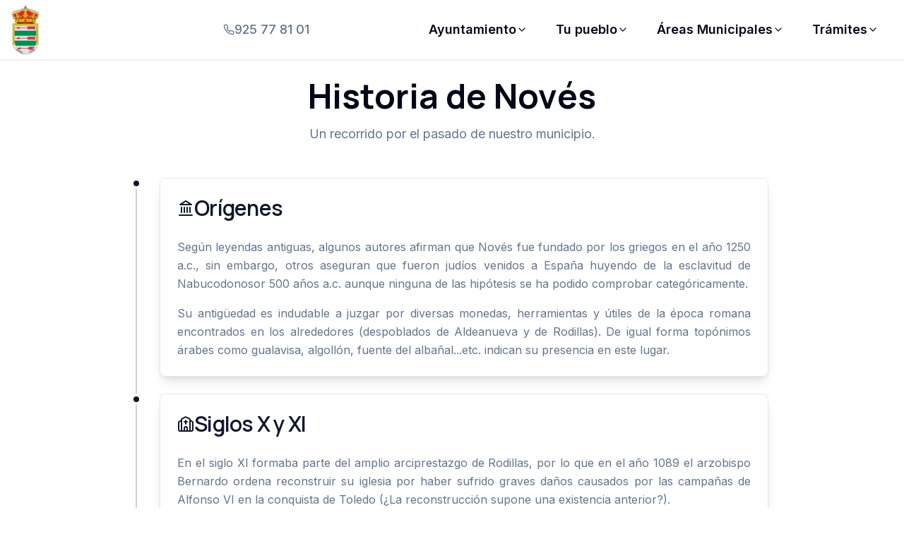

--- FILE ---
content_type: text/html; charset=utf-8
request_url: https://www.noves.es/tu-pueblo/historia
body_size: 11303
content:
<!DOCTYPE html><!--Pk_l2AoLEaOFYVVsyApUL--><html lang="es"><head><meta charSet="utf-8"/><meta name="viewport" content="width=device-width, initial-scale=1"/><link rel="preload" as="image" imageSrcSet="/_next/image?url=%2FEscudo_de_Nov%C3%A9s.png&amp;w=48&amp;q=75 1x, /_next/image?url=%2FEscudo_de_Nov%C3%A9s.png&amp;w=96&amp;q=75 2x"/><link rel="stylesheet" href="/_next/static/css/80ef2f16bc0c6d63.css" data-precedence="next"/><link rel="preload" as="script" fetchPriority="low" href="/_next/static/chunks/webpack-60785faceb2046e0.js"/><script src="/_next/static/chunks/4bd1b696-21f374d1156f834a.js" async=""></script><script src="/_next/static/chunks/255-49f09961e4ac65d6.js" async=""></script><script src="/_next/static/chunks/main-app-f9b5d20365cb8be2.js" async=""></script><script src="/_next/static/chunks/909-98d70bff1d824fec.js" async=""></script><script src="/_next/static/chunks/356-e5489542cb0f1b9a.js" async=""></script><script src="/_next/static/chunks/47-72c6700d8ccbc622.js" async=""></script><script src="/_next/static/chunks/619-9168df9c2a29b74b.js" async=""></script><script src="/_next/static/chunks/263-c24b4a883727c567.js" async=""></script><script src="/_next/static/chunks/965-aba4eda293dedef2.js" async=""></script><script src="/_next/static/chunks/246-453899c54da5a60a.js" async=""></script><script src="/_next/static/chunks/app/layout-9d2c1100dad893ae.js" async=""></script><script src="/_next/static/chunks/206-3c92448262dbaa01.js" async=""></script><script src="/_next/static/chunks/app/tu-pueblo/historia/page-d4c66f3fe8da2d67.js" async=""></script><link rel="preconnect" href="https://fonts.googleapis.com"/><link rel="preconnect" href="https://fonts.gstatic.com" crossorigin="anonymous"/><title>Ayuntamiento de Novés</title><meta name="description" content="Página web oficial del Ayuntamiento de Novés"/><link rel="icon" href="/favicon.ico" type="image/x-icon" sizes="16x16"/><link rel="icon" href="/favicon-32x32.png" sizes="32x32" type="image/png"/><link rel="icon" href="/favicon-16x16.png" sizes="16x16" type="image/png"/><link rel="icon" href="/Escudo_de_Novés.png"/><link href="https://fonts.googleapis.com/css2?family=Inter:wght@400;500;600;700&amp;family=Manrope:wght@600;700;800&amp;display=swap" rel="stylesheet"/><script src="/_next/static/chunks/polyfills-42372ed130431b0a.js" noModule=""></script></head><body class="min-h-screen bg-background font-body antialiased"><div hidden=""><!--$--><!--/$--></div><div class="relative flex min-h-dvh flex-col bg-background"><header class="fixed top-0 z-50 w-full transition-all duration-300 border-b border-border/80 bg-background/70 backdrop-blur-xl shadow-sm"><div class="container mx-auto px-4 flex h-[84px] items-center justify-between"><div class="flex-shrink-0"><div class="w-[150px] h-auto"><a class="flex items-center" href="/"><img alt="Logo de Ayt Novés" width="40" height="50" decoding="async" data-nimg="1" style="color:transparent" srcSet="/_next/image?url=%2FEscudo_de_Nov%C3%A9s.png&amp;w=48&amp;q=75 1x, /_next/image?url=%2FEscudo_de_Nov%C3%A9s.png&amp;w=96&amp;q=75 2x" src="/_next/image?url=%2FEscudo_de_Nov%C3%A9s.png&amp;w=96&amp;q=75"/></a></div></div><div class="hidden md:flex flex-1 justify-center h-full"><a href="tel:925778101" class="font-medium hidden lg:flex items-center gap-2 transition-colors duration-300 lg:text-lg text-muted-foreground hover:text-primary h-full"><svg xmlns="http://www.w3.org/2000/svg" width="24" height="24" viewBox="0 0 24 24" fill="none" stroke="currentColor" stroke-width="2" stroke-linecap="round" stroke-linejoin="round" class="lucide lucide-phone h-4 w-4"><path d="M22 16.92v3a2 2 0 0 1-2.18 2 19.79 19.79 0 0 1-8.63-3.07 19.5 19.5 0 0 1-6-6 19.79 19.79 0 0 1-3.07-8.67A2 2 0 0 1 4.11 2h3a2 2 0 0 1 2 1.72 12.84 12.84 0 0 0 .7 2.81 2 2 0 0 1-.45 2.11L8.09 9.91a16 16 0 0 0 6 6l1.27-1.27a2 2 0 0 1 2.11-.45 12.84 12.84 0 0 0 2.81.7A2 2 0 0 1 22 16.92z"></path></svg><span>925 77 81 01</span></a></div><div class="md:hidden"><button class="inline-flex items-center justify-center gap-2 whitespace-nowrap rounded-md text-sm font-medium ring-offset-background transition-colors focus-visible:outline-none focus-visible:ring-2 focus-visible:ring-ring focus-visible:ring-offset-2 disabled:pointer-events-none disabled:opacity-50 [&amp;_svg]:pointer-events-none [&amp;_svg]:size-4 [&amp;_svg]:shrink-0 hover:bg-accent hover:text-accent-foreground text-foreground h-14 w-14" type="button" aria-haspopup="dialog" aria-expanded="false" aria-controls="radix-_R_ddb_" data-state="closed"><svg xmlns="http://www.w3.org/2000/svg" width="24" height="24" viewBox="0 0 24 24" fill="none" stroke="currentColor" stroke-width="2" stroke-linecap="round" stroke-linejoin="round" class="lucide lucide-menu h-12 w-12"><line x1="4" x2="20" y1="12" y2="12"></line><line x1="4" x2="20" y1="6" y2="6"></line><line x1="4" x2="20" y1="18" y2="18"></line></svg><span class="sr-only">Abrir menú</span></button></div><nav class="hidden md:flex items-center gap-0.5 h-full flex-shrink-0"><div class="relative h-full flex items-center group"><div class="font-semibold text-lg transition-all duration-300 relative text-foreground focus-visible:outline-none focus-visible:ring-2 focus-visible:ring-ring px-5 py-3 h-full flex items-center gap-1 cursor-default">Ayuntamiento<svg xmlns="http://www.w3.org/2000/svg" width="24" height="24" viewBox="0 0 24 24" fill="none" stroke="currentColor" stroke-width="2" stroke-linecap="round" stroke-linejoin="round" class="lucide lucide-chevron-down h-4 w-4 transition-all duration-300 group-hover:translate-y-1 group-hover:scale-110"><path d="m6 9 6 6 6-6"></path></svg></div><div class="absolute bottom-0 left-0 w-full h-0.5 bg-transparent group-hover:bg-primary transition-all duration-300 ease-in-out"></div><div class="absolute top-full w-auto border rounded-xl z-50 opacity-0 invisible transform translate-y-3 transition-all duration-300 ease-in-out group-hover:opacity-100 group-hover:visible group-hover:translate-y-0 shadow-2xl bg-background border-border left-0" style="min-width:240px"><ul class="py-2 relative z-10"><li style="animation-delay:0ms"><a class="block px-5 py-2.5 text-base font-medium rounded-lg mx-2 transition-all text-foreground hover:bg-accent hover:text-accent-foreground animate-fadeInUp" href="/ayuntamiento/alcaldia">Alcaldía</a></li><li style="animation-delay:70ms"><a class="block px-5 py-2.5 text-base font-medium rounded-lg mx-2 transition-all text-foreground hover:bg-accent hover:text-accent-foreground animate-fadeInUp" href="/ayuntamiento/corporacion">Corporación</a></li></ul></div></div><div class="relative h-full flex items-center group"><div class="font-semibold text-lg transition-all duration-300 relative text-foreground focus-visible:outline-none focus-visible:ring-2 focus-visible:ring-ring px-5 py-3 h-full flex items-center gap-1 cursor-default">Tu pueblo<svg xmlns="http://www.w3.org/2000/svg" width="24" height="24" viewBox="0 0 24 24" fill="none" stroke="currentColor" stroke-width="2" stroke-linecap="round" stroke-linejoin="round" class="lucide lucide-chevron-down h-4 w-4 transition-all duration-300 group-hover:translate-y-1 group-hover:scale-110"><path d="m6 9 6 6 6-6"></path></svg></div><div class="absolute bottom-0 left-0 w-full h-0.5 bg-transparent group-hover:bg-primary transition-all duration-300 ease-in-out"></div><div class="absolute top-full w-auto border rounded-xl z-50 opacity-0 invisible transform translate-y-3 transition-all duration-300 ease-in-out group-hover:opacity-100 group-hover:visible group-hover:translate-y-0 shadow-2xl bg-background border-border left-0" style="min-width:240px"><ul class="py-2 relative z-10"><li style="animation-delay:0ms"><a class="block px-5 py-2.5 text-base font-medium rounded-lg mx-2 transition-all hover:bg-accent hover:text-accent-foreground bg-accent text-accent-foreground animate-fadeInUp" href="/tu-pueblo/historia">Historia</a></li><li style="animation-delay:70ms"><a class="block px-5 py-2.5 text-base font-medium rounded-lg mx-2 transition-all text-foreground hover:bg-accent hover:text-accent-foreground animate-fadeInUp" href="/tu-pueblo/lugares-de-interes">Lugares de interés</a></li><li style="animation-delay:140ms"><a class="block px-5 py-2.5 text-base font-medium rounded-lg mx-2 transition-all text-foreground hover:bg-accent hover:text-accent-foreground animate-fadeInUp" href="/tu-pueblo/fiestas-y-tradiciones">Fiestas y tradiciones</a></li><li style="animation-delay:210ms"><a class="block px-5 py-2.5 text-base font-medium rounded-lg mx-2 transition-all text-foreground hover:bg-accent hover:text-accent-foreground animate-fadeInUp" href="/tu-pueblo/comercio-hosteleria-empresas">Comercio, Hostelería y Empresas</a></li><li style="animation-delay:280ms"><a class="block px-5 py-2.5 text-base font-medium rounded-lg mx-2 transition-all text-foreground hover:bg-accent hover:text-accent-foreground animate-fadeInUp" href="/tu-pueblo/telefonos-de-interes">Teléfonos de interés</a></li><li style="animation-delay:350ms"><a class="block px-5 py-2.5 text-base font-medium rounded-lg mx-2 transition-all text-foreground hover:bg-accent hover:text-accent-foreground animate-fadeInUp" href="/tu-pueblo/horarios-de-interes">Horarios de interés</a></li><li style="animation-delay:420ms"><a class="block px-5 py-2.5 text-base font-medium rounded-lg mx-2 transition-all text-foreground hover:bg-accent hover:text-accent-foreground animate-fadeInUp" href="/noticias">Noticias</a></li><li style="animation-delay:490ms"><a class="block px-5 py-2.5 text-base font-medium rounded-lg mx-2 transition-all text-foreground hover:bg-accent hover:text-accent-foreground animate-fadeInUp" href="/tu-pueblo/galeria">Galería de fotos</a></li></ul></div></div><div class="relative h-full flex items-center group"><div class="font-semibold text-lg transition-all duration-300 relative text-foreground focus-visible:outline-none focus-visible:ring-2 focus-visible:ring-ring px-5 py-3 h-full flex items-center gap-1 cursor-default">Áreas Municipales<svg xmlns="http://www.w3.org/2000/svg" width="24" height="24" viewBox="0 0 24 24" fill="none" stroke="currentColor" stroke-width="2" stroke-linecap="round" stroke-linejoin="round" class="lucide lucide-chevron-down h-4 w-4 transition-all duration-300 group-hover:translate-y-1 group-hover:scale-110"><path d="m6 9 6 6 6-6"></path></svg></div><div class="absolute bottom-0 left-0 w-full h-0.5 bg-transparent group-hover:bg-primary transition-all duration-300 ease-in-out"></div><div class="absolute top-full w-auto border rounded-xl z-50 opacity-0 invisible transform translate-y-3 transition-all duration-300 ease-in-out group-hover:opacity-100 group-hover:visible group-hover:translate-y-0 shadow-2xl bg-background border-border left-0" style="min-width:240px"><ul class="py-2 relative z-10"><li style="animation-delay:0ms"><a class="block px-5 py-2.5 text-base font-medium rounded-lg mx-2 transition-all text-foreground hover:bg-accent hover:text-accent-foreground animate-fadeInUp" href="/areas/bienestar-social">Bienestar Social</a></li><li style="animation-delay:70ms"><a class="block px-5 py-2.5 text-base font-medium rounded-lg mx-2 transition-all text-foreground hover:bg-accent hover:text-accent-foreground animate-fadeInUp" href="/areas/cultura">Cultura</a></li><li style="animation-delay:140ms"><a class="block px-5 py-2.5 text-base font-medium rounded-lg mx-2 transition-all text-foreground hover:bg-accent hover:text-accent-foreground animate-fadeInUp" href="/areas/deportes">Deportes</a></li><li style="animation-delay:210ms"><a class="block px-5 py-2.5 text-base font-medium rounded-lg mx-2 transition-all text-foreground hover:bg-accent hover:text-accent-foreground animate-fadeInUp" href="/areas/educacion">Educación</a></li><li style="animation-delay:280ms"><a class="block px-5 py-2.5 text-base font-medium rounded-lg mx-2 transition-all text-foreground hover:bg-accent hover:text-accent-foreground animate-fadeInUp" href="/areas/participacion-ciudadana">Participación Ciudadana</a></li></ul></div></div><div class="relative h-full flex items-center group"><div class="font-semibold text-lg transition-all duration-300 relative text-foreground focus-visible:outline-none focus-visible:ring-2 focus-visible:ring-ring px-5 py-3 h-full flex items-center gap-1 cursor-default">Trámites<svg xmlns="http://www.w3.org/2000/svg" width="24" height="24" viewBox="0 0 24 24" fill="none" stroke="currentColor" stroke-width="2" stroke-linecap="round" stroke-linejoin="round" class="lucide lucide-chevron-down h-4 w-4 transition-all duration-300 group-hover:translate-y-1 group-hover:scale-110"><path d="m6 9 6 6 6-6"></path></svg></div><div class="absolute bottom-0 left-0 w-full h-0.5 bg-transparent group-hover:bg-primary transition-all duration-300 ease-in-out"></div><div class="absolute top-full w-auto border rounded-xl z-50 opacity-0 invisible transform translate-y-3 transition-all duration-300 ease-in-out group-hover:opacity-100 group-hover:visible group-hover:translate-y-0 shadow-2xl bg-background border-border right-0" style="min-width:240px"><ul class="py-2 relative z-10"><li style="animation-delay:0ms"><a class="block px-5 py-2.5 text-base font-medium rounded-lg mx-2 transition-all text-foreground hover:bg-accent hover:text-accent-foreground animate-fadeInUp" href="/#accesos-rapidos">Todos los trámites</a></li><li style="animation-delay:70ms"><a class="block px-5 py-2.5 text-base font-medium rounded-lg mx-2 transition-all text-foreground hover:bg-accent hover:text-accent-foreground animate-fadeInUp" href="/servicios/avisos-quejas-sugerencias">Avisos, quejas y sugerencias</a></li></ul></div></div></nav></div></header><main class="flex-1"><div class="container mx-auto px-4 py-12 md:py-20"><div class="text-center pt-20 md:pt-10 lg:pt-8" style="opacity:0;transform:translateY(20px)"><h1 class="font-headline text-4xl font-bold md:text-5xl">Historia de Novés</h1><p class="mt-4 max-w-2xl mx-auto text-lg text-muted-foreground">Un recorrido por el pasado de nuestro municipio.</p></div><div class="mt-12 max-w-4xl mx-auto"><ol class="flex flex-col relative border-l-2 border-primary/20"><li class="flex-1 relative mb-6 ml-4"><div class="absolute w-4 h-4 bg-primary rounded-full -left-[25.5px] border-4 border-background"></div><div class="ml-4"><div style="opacity:1;transform:none"><div class="rounded-lg border bg-card text-card-foreground shadow-lg hover:shadow-xl transition-shadow duration-300"><div class="flex flex-col space-y-1.5 p-6"><div class="font-semibold tracking-tight flex items-center gap-2 font-headline text-2xl md:text-3xl text-primary"><svg xmlns="http://www.w3.org/2000/svg" width="24" height="24" viewBox="0 0 24 24" fill="none" stroke="currentColor" stroke-width="2" stroke-linecap="round" stroke-linejoin="round" class="lucide lucide-landmark h-6 w-6"><line x1="3" x2="21" y1="22" y2="22"></line><line x1="6" x2="6" y1="18" y2="11"></line><line x1="10" x2="10" y1="18" y2="11"></line><line x1="14" x2="14" y1="18" y2="11"></line><line x1="18" x2="18" y1="18" y2="11"></line><polygon points="12 2 20 7 4 7"></polygon></svg>Orígenes</div></div><div class="p-6 pt-0 space-y-4 text-muted-foreground"><p class="leading-relaxed text-justify">Según leyendas antiguas, algunos autores afirman que Novés fue fundado por los griegos en el año 1250 a.c., sin embargo, otros aseguran que fueron judíos venidos a España huyendo de la esclavitud de Nabucodonosor 500 años a.c. aunque ninguna de las hipótesis se ha podido comprobar categóricamente.</p><p class="leading-relaxed text-justify">Su antigüedad es indudable a juzgar por diversas monedas, herramientas y útiles de la época romana encontrados en los alrededores (despoblados de Aldeanueva y de Rodillas). De igual forma topónimos árabes como gualavisa, algollón, fuente del albañal...etc. indican su presencia en este lugar.</p></div></div></div></div></li><li class="flex-1 relative mb-6 ml-4"><div class="absolute w-4 h-4 bg-primary rounded-full -left-[25.5px] border-4 border-background"></div><div class="ml-4"><div style="opacity:0;transform:translateY(30px)"><div class="rounded-lg border bg-card text-card-foreground shadow-lg hover:shadow-xl transition-shadow duration-300"><div class="flex flex-col space-y-1.5 p-6"><div class="font-semibold tracking-tight flex items-center gap-2 font-headline text-2xl md:text-3xl text-primary"><svg xmlns="http://www.w3.org/2000/svg" width="24" height="24" viewBox="0 0 24 24" fill="none" stroke="currentColor" stroke-width="2" stroke-linecap="round" stroke-linejoin="round" class="lucide lucide-church h-6 w-6"><path d="M10 9h4"></path><path d="M12 7v5"></path><path d="M14 22v-4a2 2 0 0 0-4 0v4"></path><path d="M18 22V5.618a1 1 0 0 0-.553-.894l-4.553-2.277a2 2 0 0 0-1.788 0L6.553 4.724A1 1 0 0 0 6 5.618V22"></path><path d="m18 7 3.447 1.724a1 1 0 0 1 .553.894V20a2 2 0 0 1-2 2H4a2 2 0 0 1-2-2V9.618a1 1 0 0 1 .553-.894L6 7"></path></svg>Siglos X y XI</div></div><div class="p-6 pt-0 space-y-4 text-muted-foreground"><p class="leading-relaxed text-justify">En el siglo XI formaba parte del amplio arciprestazgo de Rodillas, por lo que en el año 1089 el arzobispo Bernardo ordena reconstruir su iglesia por haber sufrido graves daños causados por las campañas de Alfonso VI en la conquista de Toledo (¿La reconstrucción supone una existencia anterior?).</p></div></div></div></div></li><li class="flex-1 relative mb-6 ml-4"><div class="absolute w-4 h-4 bg-primary rounded-full -left-[25.5px] border-4 border-background"></div><div class="ml-4"><div style="opacity:0;transform:translateY(30px)"><div class="rounded-lg border bg-card text-card-foreground shadow-lg hover:shadow-xl transition-shadow duration-300"><div class="flex flex-col space-y-1.5 p-6"><div class="font-semibold tracking-tight flex items-center gap-2 font-headline text-2xl md:text-3xl text-primary"><svg xmlns="http://www.w3.org/2000/svg" width="24" height="24" viewBox="0 0 24 24" fill="none" stroke="currentColor" stroke-width="2" stroke-linecap="round" stroke-linejoin="round" class="lucide lucide-shield h-6 w-6"><path d="M20 13c0 5-3.5 7.5-7.66 8.95a1 1 0 0 1-.67-.01C7.5 20.5 4 18 4 13V6a1 1 0 0 1 1-1c2 0 4.5-1.2 6.24-2.72a1.17 1.17 0 0 1 1.52 0C14.51 3.81 17 5 19 5a1 1 0 0 1 1 1z"></path></svg>Siglo XII</div></div><div class="p-6 pt-0 space-y-4 text-muted-foreground"><p class="leading-relaxed text-justify">El relato de la primera aparición de la Virgen de la Monjía data del año 1190, según la transcripción de unos documentos antiguos que se guardaban en el Monasterio de Santa Maria la Real de Obona (Asturias) realizada en el siglo XVIII por un diácono llamado Ramiro.</p><p class="leading-relaxed text-justify">En el año 1196, tras una disputa entre las órdenes del Temple y de Calatrava por la Posesión del Castillo de Ronda y sus tierras, se produce la creación de la encomienda de Montalbán en donde se rendiría culto a la Virgen de la Monjía de Novés, que junto a las de Melque y Ronda, formaban la trilogía templaria de &quot;vírgenes negras&quot;.</p></div></div></div></div></li><li class="flex-1 relative mb-6 ml-4"><div class="absolute w-4 h-4 bg-primary rounded-full -left-[25.5px] border-4 border-background"></div><div class="ml-4"><div style="opacity:0;transform:translateY(30px)"><div class="rounded-lg border bg-card text-card-foreground shadow-lg hover:shadow-xl transition-shadow duration-300"><div class="flex flex-col space-y-1.5 p-6"><div class="font-semibold tracking-tight flex items-center gap-2 font-headline text-2xl md:text-3xl text-primary"><svg xmlns="http://www.w3.org/2000/svg" width="24" height="24" viewBox="0 0 24 24" fill="none" stroke="currentColor" stroke-width="2" stroke-linecap="round" stroke-linejoin="round" class="lucide lucide-scroll-text h-6 w-6"><path d="M15 12h-5"></path><path d="M15 8h-5"></path><path d="M19 17V5a2 2 0 0 0-2-2H4"></path><path d="M8 21h12a2 2 0 0 0 2-2v-1a1 1 0 0 0-1-1H11a1 1 0 0 0-1 1v1a2 2 0 1 1-4 0V5a2 2 0 1 0-4 0v2a1 1 0 0 0 1 1h3"></path></svg>Siglo XIII</div></div><div class="p-6 pt-0 space-y-4 text-muted-foreground"><p class="leading-relaxed text-justify">En el año 1266, hay una referencia escrita en el testamento de un mozárabe llamado Alfonso Mateos, hijo de Jon Mateos y nieto de Micael ben Furon, en la que se cita la alquería de Novés, como dependiente de Fontalba de la Sagra que contaba con más de trescientos vecinos.</p></div></div></div></div></li><li class="flex-1 relative mb-6 ml-4"><div class="absolute w-4 h-4 bg-primary rounded-full -left-[25.5px] border-4 border-background"></div><div class="ml-4"><div style="opacity:0;transform:translateY(30px)"><div class="rounded-lg border bg-card text-card-foreground shadow-lg hover:shadow-xl transition-shadow duration-300"><div class="flex flex-col space-y-1.5 p-6"><div class="font-semibold tracking-tight flex items-center gap-2 font-headline text-2xl md:text-3xl text-primary"><svg xmlns="http://www.w3.org/2000/svg" width="24" height="24" viewBox="0 0 24 24" fill="none" stroke="currentColor" stroke-width="2" stroke-linecap="round" stroke-linejoin="round" class="lucide lucide-users h-6 w-6"><path d="M16 21v-2a4 4 0 0 0-4-4H6a4 4 0 0 0-4 4v2"></path><circle cx="9" cy="7" r="4"></circle><path d="M22 21v-2a4 4 0 0 0-3-3.87"></path><path d="M16 3.13a4 4 0 0 1 0 7.75"></path></svg>Siglo XIV</div></div><div class="p-6 pt-0 space-y-4 text-muted-foreground"><p class="leading-relaxed text-justify">En 1387, durante el reinado de Juan I de Castilla, una grave epidemia reduce la población a cincuenta vecinos. Repoblado por mediación de las hijas del Consejero del Reino López de Ayala, medio siglo más tarde (en 1436) contaba con más de cuatrocientos vecinos.</p><p class="leading-relaxed text-justify">Dicha repoblación se llevó a cabo por foramontanos venidos del norte de la península, que originaron ciertos apellidos como Soriano, Carasa, Marrón, Solórzano, Rozas y Valtierra.</p><p class="leading-relaxed text-justify">A finales de este siglo existe una importante comunidad judía, relacionada con los sectores financiero, agrícola, y también como propietarios, que poseían una sinagoga ubicada en el lugar conocido como &quot;Casa de las Cadenas&quot;.</p></div></div></div></div></li><li class="flex-1 relative mb-6 ml-4"><div class="absolute w-4 h-4 bg-primary rounded-full -left-[25.5px] border-4 border-background"></div><div class="ml-4"><div style="opacity:0;transform:translateY(30px)"><div class="rounded-lg border bg-card text-card-foreground shadow-lg hover:shadow-xl transition-shadow duration-300"><div class="flex flex-col space-y-1.5 p-6"><div class="font-semibold tracking-tight flex items-center gap-2 font-headline text-2xl md:text-3xl text-primary"><svg xmlns="http://www.w3.org/2000/svg" width="24" height="24" viewBox="0 0 24 24" fill="none" stroke="currentColor" stroke-width="2" stroke-linecap="round" stroke-linejoin="round" class="lucide lucide-landmark h-6 w-6"><line x1="3" x2="21" y1="22" y2="22"></line><line x1="6" x2="6" y1="18" y2="11"></line><line x1="10" x2="10" y1="18" y2="11"></line><line x1="14" x2="14" y1="18" y2="11"></line><line x1="18" x2="18" y1="18" y2="11"></line><polygon points="12 2 20 7 4 7"></polygon></svg>Siglo XV</div></div><div class="p-6 pt-0 space-y-4 text-muted-foreground"><p class="leading-relaxed text-justify">La segunda aparición de la Virgen de la Monjía se produce en el año 1400 &quot;en época de recoger las mieses&quot;. Probablemente este es el origen de celebrar en mayo la tradicional Romería en su honor.</p><p class="leading-relaxed text-justify">En 1436 comienzan las obras de ampliación de la Iglesia. En 1450 se encuentra terminado el crucero, pero las obras se paralizan por falta de caudales.</p><p class="leading-relaxed text-justify">Algunos autores afirman que en 1484 Juan de Padilla nació en Novés aunque no está comprobado.</p><p class="leading-relaxed text-justify">En 1494 hay una sentencia favorable a un judío llamado Juan de Talavera, lo que demuestra la permanencia de judíos en esta localidad después del decreto de expulsión de los Reyes Católicos.</p></div></div></div></div></li><li class="flex-1 relative mb-6 ml-4"><div class="absolute w-4 h-4 bg-primary rounded-full -left-[25.5px] border-4 border-background"></div><div class="ml-4"><div style="opacity:0;transform:translateY(30px)"><div class="rounded-lg border bg-card text-card-foreground shadow-lg hover:shadow-xl transition-shadow duration-300"><div class="flex flex-col space-y-1.5 p-6"><div class="font-semibold tracking-tight flex items-center gap-2 font-headline text-2xl md:text-3xl text-primary"><svg xmlns="http://www.w3.org/2000/svg" width="24" height="24" viewBox="0 0 24 24" fill="none" stroke="currentColor" stroke-width="2" stroke-linecap="round" stroke-linejoin="round" class="lucide lucide-sailboat h-6 w-6"><path d="M22 18H2a4 4 0 0 0 4 4h12a4 4 0 0 0 4-4Z"></path><path d="M21 14 10 2 3 14h18Z"></path><path d="M10 2v16"></path></svg>Siglo XVI</div></div><div class="p-6 pt-0 space-y-4 text-muted-foreground"><p class="leading-relaxed text-justify">Entre 1516 y 1577 varios novesanos viajan a las Indias, destacando los monjes jerónimos Fray Alonso de Santo Domingo y Carasa y Fray Luis de Figueroa.</p><p class="leading-relaxed text-justify">En 1532 se escribe el primer reglamento de la Cofradía de la Preciosísima Sangre.</p><p class="leading-relaxed text-justify">In 1546 Novés aparece en el Camino de Santiago del Sureste en el repertorio de Pedro Juan Villuga.</p><p class="leading-relaxed text-justify">En 1576, en las relaciones de Felipe II, se afirma que el lugar antes se llamó Noveldes.</p><p class="leading-relaxed text-justify">Entre 1590 y 1605, Lope de Vega fija su residencia en la Casa de las Cadenas de Novés.</p></div></div></div></div></li><li class="flex-1 relative mb-6 ml-4"><div class="absolute w-4 h-4 bg-primary rounded-full -left-[25.5px] border-4 border-background"></div><div class="ml-4"><div style="opacity:0;transform:translateY(30px)"><div class="rounded-lg border bg-card text-card-foreground shadow-lg hover:shadow-xl transition-shadow duration-300"><div class="flex flex-col space-y-1.5 p-6"><div class="font-semibold tracking-tight flex items-center gap-2 font-headline text-2xl md:text-3xl text-primary"><svg xmlns="http://www.w3.org/2000/svg" width="24" height="24" viewBox="0 0 24 24" fill="none" stroke="currentColor" stroke-width="2" stroke-linecap="round" stroke-linejoin="round" class="lucide lucide-building h-6 w-6"><rect width="16" height="20" x="4" y="2" rx="2" ry="2"></rect><path d="M9 22v-4h6v4"></path><path d="M8 6h.01"></path><path d="M16 6h.01"></path><path d="M12 6h.01"></path><path d="M12 10h.01"></path><path d="M12 14h.01"></path><path d="M16 10h.01"></path><path d="M16 14h.01"></path><path d="M8 10h.01"></path><path d="M8 14h.01"></path></svg>Siglo XVII</div></div><div class="p-6 pt-0 space-y-4 text-muted-foreground"><p class="leading-relaxed text-justify">En 1623 queda terminado el retablo barroco del Altar Mayor.</p><p class="leading-relaxed text-justify">En 1662 nace en Novés Juan Francisco Fajardo de Monroy y de Aguilar, Consejero de S.M. y Caballero de Santiago.</p><p class="leading-relaxed text-justify">En 1663 muere en Novés, de regreso a su diócesis, el Obispo de Plasencia D. Luis Crespi de Borja.</p></div></div></div></div></li><li class="flex-1 relative mb-6 ml-4"><div class="absolute w-4 h-4 bg-primary rounded-full -left-[25.5px] border-4 border-background"></div><div class="ml-4"><div style="opacity:0;transform:translateY(30px)"><div class="rounded-lg border bg-card text-card-foreground shadow-lg hover:shadow-xl transition-shadow duration-300"><div class="flex flex-col space-y-1.5 p-6"><div class="font-semibold tracking-tight flex items-center gap-2 font-headline text-2xl md:text-3xl text-primary"><svg xmlns="http://www.w3.org/2000/svg" width="24" height="24" viewBox="0 0 24 24" fill="none" stroke="currentColor" stroke-width="2" stroke-linecap="round" stroke-linejoin="round" class="lucide lucide-coins h-6 w-6"><circle cx="8" cy="8" r="6"></circle><path d="M18.09 10.37A6 6 0 1 1 10.34 18"></path><path d="M7 6h1v4"></path><path d="m16.71 13.88.7.71-2.82 2.82"></path></svg>Siglo XVIII</div></div><div class="p-6 pt-0 space-y-4 text-muted-foreground"><p class="leading-relaxed text-justify">En 1742 se redactan las primeras ordenanzas de la Cofradía del Cristo de la Columna.</p><p class="leading-relaxed text-justify">En 1750 la industria lanera alcanza su máximo esplendor, con más de 60 telares y 1.500 trabajadores.</p><p class="leading-relaxed text-justify">En 1780 nace la Cofradía de la Purísima Concepción, San Antonio de Padua y Santa Bárbara.</p></div></div></div></div></li><li class="flex-1 relative mb-6 ml-4"><div class="absolute w-4 h-4 bg-primary rounded-full -left-[25.5px] border-4 border-background"></div><div class="ml-4"><div style="opacity:0;transform:translateY(30px)"><div class="rounded-lg border bg-card text-card-foreground shadow-lg hover:shadow-xl transition-shadow duration-300"><div class="flex flex-col space-y-1.5 p-6"><div class="font-semibold tracking-tight flex items-center gap-2 font-headline text-2xl md:text-3xl text-primary"><svg xmlns="http://www.w3.org/2000/svg" width="24" height="24" viewBox="0 0 24 24" fill="none" stroke="currentColor" stroke-width="2" stroke-linecap="round" stroke-linejoin="round" class="lucide lucide-gavel h-6 w-6"><path d="m14.5 12.5-8 8a2.119 2.119 0 1 1-3-3l8-8"></path><path d="m16 16 6-6"></path><path d="m8 8 6-6"></path><path d="m9 7 8 8"></path><path d="m21 11-8-8"></path></svg>Siglo XIX</div></div><div class="p-6 pt-0 space-y-4 text-muted-foreground"><p class="leading-relaxed text-justify">Durante la Guerra de la Independencia se producen graves daños en Novés.</p><p class="leading-relaxed text-justify">En 1812 se jura la Constitución con festejos.</p><p class="leading-relaxed text-justify">En 1836, en plena guerra Carlista, actúan en Novés los bandoleros Corulo y Orejita.</p></div></div></div></div></li><li class="flex-1 relative mb-6 ml-4"><div class="absolute w-4 h-4 bg-primary rounded-full -left-[25.5px] border-4 border-background"></div><div class="ml-4"><div style="opacity:0;transform:translateY(30px)"><div class="rounded-lg border bg-card text-card-foreground shadow-lg hover:shadow-xl transition-shadow duration-300"><div class="flex flex-col space-y-1.5 p-6"><div class="font-semibold tracking-tight flex items-center gap-2 font-headline text-2xl md:text-3xl text-primary"><svg xmlns="http://www.w3.org/2000/svg" width="24" height="24" viewBox="0 0 24 24" fill="none" stroke="currentColor" stroke-width="2" stroke-linecap="round" stroke-linejoin="round" class="lucide lucide-microscope h-6 w-6"><path d="M6 18h8"></path><path d="M3 22h18"></path><path d="M14 22a7 7 0 1 0 0-14h-1"></path><path d="M9 14h2"></path><path d="M9 12a2 2 0 0 1-2-2V6h6v4a2 2 0 0 1-2 2Z"></path><path d="M12 6V3a1 1 0 0 0-1-1H9a1 1 0 0 0-1 1v3"></path></svg>Siglo XX</div></div><div class="p-6 pt-0 space-y-4 text-muted-foreground"><p class="leading-relaxed text-justify">En 1914 se nombra hijo adoptivo al maestro Juan Puebla y Díaz.</p><p class="leading-relaxed text-justify">En 1918 la gripe española afecta a casi el 50% de la población.</p><p class="leading-relaxed text-justify">En 1926 se inaugura una Fábrica de Harinas que abastece de electricidad al pueblo.</p><p class="leading-relaxed text-justify">Durante 1936 se pierde el monumental retablo barroco del siglo XVII.</p><p class="leading-relaxed text-justify">En los años 60 se produce el éxodo rural, reduciendo la población a la mitad.</p></div></div></div></div></li><li class="flex-1 relative mb-6 ml-4"><div class="absolute w-4 h-4 bg-primary rounded-full -left-[25.5px] border-4 border-background"></div><div class="ml-4"><div style="opacity:0;transform:translateY(30px)"><div class="rounded-lg border bg-card text-card-foreground shadow-lg hover:shadow-xl transition-shadow duration-300"><div class="flex flex-col space-y-1.5 p-6"><div class="font-semibold tracking-tight flex items-center gap-2 font-headline text-2xl md:text-3xl text-primary"><svg xmlns="http://www.w3.org/2000/svg" width="24" height="24" viewBox="0 0 24 24" fill="none" stroke="currentColor" stroke-width="2" stroke-linecap="round" stroke-linejoin="round" class="lucide lucide-landmark h-6 w-6"><line x1="3" x2="21" y1="22" y2="22"></line><line x1="6" x2="6" y1="18" y2="11"></line><line x1="10" x2="10" y1="18" y2="11"></line><line x1="14" x2="14" y1="18" y2="11"></line><line x1="18" x2="18" y1="18" y2="11"></line><polygon points="12 2 20 7 4 7"></polygon></svg>Siglo XXI</div></div><div class="p-6 pt-0 space-y-4 text-muted-foreground"><p class="leading-relaxed text-justify">La población se recupera a partir de 2005, superando los 2.800 habitantes en 2011 alcanzando en 2025 la cifra de 3.850 habitantes.</p><p class="leading-relaxed text-justify">La economía se diversifica: servicios (47%), construcción (32%), industria (14%) y agricultura (7%).</p></div></div></div></div></li></ol></div><div class="mt-16 text-center" style="opacity:0;transform:translateY(20px)"><p class="text-sm text-muted-foreground">Autor del texto: <span class="font-semibold">Segundo Benayas Gómez-Caro</span></p></div></div><!--$--><!--/$--></main><footer class="bg-secondary"><div class="container mx-auto px-4 py-12"><div class="flex flex-col items-center text-center"><div class="mb-8 flex flex-col items-center"><a class="flex items-center" href="/"><img alt="Logo de Ayt Novés" width="40" height="50" decoding="async" data-nimg="1" style="color:transparent" srcSet="/_next/image?url=%2FEscudo_de_Nov%C3%A9s.png&amp;w=48&amp;q=75 1x, /_next/image?url=%2FEscudo_de_Nov%C3%A9s.png&amp;w=96&amp;q=75 2x" src="/_next/image?url=%2FEscudo_de_Nov%C3%A9s.png&amp;w=96&amp;q=75"/></a><div class="mt-4 text-sm text-muted-foreground"><p>Pza. de España, 2,</p><p>45519 - Novés (Toledo)</p><p class="mt-2">Telf: 925 77 81 01</p><p>Fax: 925 77 80 14</p><p class="mt-2">Horario: 9:00 h a 14:00 h (L-V)</p></div><div class="mt-4 flex space-x-2"><a href="https://www.facebook.com/ayuntamiento.noves" target="_blank" rel="noopener noreferrer" aria-label="Facebook" class="flex items-center gap-2 text-muted-foreground hover:text-primary transition-colors"><svg xmlns="http://www.w3.org/2000/svg" width="24" height="24" viewBox="0 0 24 24" fill="none" stroke="currentColor" stroke-width="2" stroke-linecap="round" stroke-linejoin="round" class="lucide lucide-facebook h-5 w-5"><path d="M18 2h-3a5 5 0 0 0-5 5v3H7v4h3v8h4v-8h3l1-4h-4V7a1 1 0 0 1 1-1h3z"></path></svg><span class="text-sm font-medium">Ayuntamiento de Novés</span></a></div></div></div><div data-orientation="horizontal" role="none" class="shrink-0 bg-border h-[1px] w-full my-8"></div><div class="text-center text-sm text-muted-foreground"><p>© <!-- -->2025<!-- --> Ayuntamiento de Novés. Todos los derechos reservados.</p></div></div></footer></div><div role="region" aria-label="Notifications (F8)" tabindex="-1" style="pointer-events:none"><ol tabindex="-1" class="fixed top-0 z-[100] flex max-h-screen w-full flex-col-reverse p-4 sm:bottom-0 sm:right-0 sm:top-auto sm:flex-col md:max-w-[420px]"></ol></div><script src="/_next/static/chunks/webpack-60785faceb2046e0.js" id="_R_" async=""></script><script>(self.__next_f=self.__next_f||[]).push([0])</script><script>self.__next_f.push([1,"1:\"$Sreact.fragment\"\n2:I[3119,[\"909\",\"static/chunks/909-98d70bff1d824fec.js\",\"356\",\"static/chunks/356-e5489542cb0f1b9a.js\",\"47\",\"static/chunks/47-72c6700d8ccbc622.js\",\"619\",\"static/chunks/619-9168df9c2a29b74b.js\",\"263\",\"static/chunks/263-c24b4a883727c567.js\",\"965\",\"static/chunks/965-aba4eda293dedef2.js\",\"246\",\"static/chunks/246-453899c54da5a60a.js\",\"177\",\"static/chunks/app/layout-9d2c1100dad893ae.js\"],\"Header\"]\n3:I[9766,[],\"\"]\n4:I[8924,[],\"\"]\n5:I[2619,[\"909\",\"static/chunks/909-98d70bff1d824fec.js\",\"356\",\"static/chunks/356-e5489542cb0f1b9a.js\",\"47\",\"static/chunks/47-72c6700d8ccbc622.js\",\"619\",\"static/chunks/619-9168df9c2a29b74b.js\",\"263\",\"static/chunks/263-c24b4a883727c567.js\",\"965\",\"static/chunks/965-aba4eda293dedef2.js\",\"246\",\"static/chunks/246-453899c54da5a60a.js\",\"177\",\"static/chunks/app/layout-9d2c1100dad893ae.js\"],\"\"]\n6:I[1356,[\"909\",\"static/chunks/909-98d70bff1d824fec.js\",\"356\",\"static/chunks/356-e5489542cb0f1b9a.js\",\"47\",\"static/chunks/47-72c6700d8ccbc622.js\",\"619\",\"static/chunks/619-9168df9c2a29b74b.js\",\"263\",\"static/chunks/263-c24b4a883727c567.js\",\"965\",\"static/chunks/965-aba4eda293dedef2.js\",\"246\",\"static/chunks/246-453899c54da5a60a.js\",\"177\",\"static/chunks/app/layout-9d2c1100dad893ae.js\"],\"Image\"]\n7:I[6259,[\"909\",\"static/chunks/909-98d70bff1d824fec.js\",\"356\",\"static/chunks/356-e5489542cb0f1b9a.js\",\"47\",\"static/chunks/47-72c6700d8ccbc622.js\",\"619\",\"static/chunks/619-9168df9c2a29b74b.js\",\"263\",\"static/chunks/263-c24b4a883727c567.js\",\"965\",\"static/chunks/965-aba4eda293dedef2.js\",\"246\",\"static/chunks/246-453899c54da5a60a.js\",\"177\",\"static/chunks/app/layout-9d2c1100dad893ae.js\"],\"Separator\"]\n8:I[8516,[\"909\",\"static/chunks/909-98d70bff1d824fec.js\",\"356\",\"static/chunks/356-e5489542cb0f1b9a.js\",\"47\",\"static/chunks/47-72c6700d8ccbc622.js\",\"619\",\"static/chunks/619-9168df9c2a29b74b.js\",\"263\",\"static/chunks/263-c24b4a883727c567.js\",\"965\",\"static/chunks/965-aba4eda293dedef2.js\",\"246\",\"static/chunks/246-453899c54da5a60a.js\",\"177\",\"static/chunks/app/layout-9d2c1100dad893ae.js\"],\"Toaster\"]\nc:I[7150,[],\"\"]\n:HL[\"/_next/"])</script><script>self.__next_f.push([1,"static/css/80ef2f16bc0c6d63.css\",\"style\"]\n"])</script><script>self.__next_f.push([1,"0:{\"P\":null,\"b\":\"Pk_l2AoLEaOFYVVsyApUL\",\"p\":\"\",\"c\":[\"\",\"tu-pueblo\",\"historia\"],\"i\":false,\"f\":[[[\"\",{\"children\":[\"tu-pueblo\",{\"children\":[\"historia\",{\"children\":[\"__PAGE__\",{}]}]}]},\"$undefined\",\"$undefined\",true],[\"\",[\"$\",\"$1\",\"c\",{\"children\":[[[\"$\",\"link\",\"0\",{\"rel\":\"stylesheet\",\"href\":\"/_next/static/css/80ef2f16bc0c6d63.css\",\"precedence\":\"next\",\"crossOrigin\":\"$undefined\",\"nonce\":\"$undefined\"}]],[\"$\",\"html\",null,{\"lang\":\"es\",\"suppressHydrationWarning\":true,\"children\":[[\"$\",\"head\",null,{\"children\":[[\"$\",\"link\",null,{\"rel\":\"preconnect\",\"href\":\"https://fonts.googleapis.com\"}],[\"$\",\"link\",null,{\"rel\":\"preconnect\",\"href\":\"https://fonts.gstatic.com\",\"crossOrigin\":\"anonymous\"}],[\"$\",\"link\",null,{\"href\":\"https://fonts.googleapis.com/css2?family=Inter:wght@400;500;600;700\u0026family=Manrope:wght@600;700;800\u0026display=swap\",\"rel\":\"stylesheet\"}]]}],[\"$\",\"body\",null,{\"className\":\"min-h-screen bg-background font-body antialiased\",\"children\":[[\"$\",\"div\",null,{\"className\":\"relative flex min-h-dvh flex-col bg-background\",\"children\":[[\"$\",\"$L2\",null,{}],[\"$\",\"main\",null,{\"className\":\"flex-1\",\"children\":[\"$\",\"$L3\",null,{\"parallelRouterKey\":\"children\",\"error\":\"$undefined\",\"errorStyles\":\"$undefined\",\"errorScripts\":\"$undefined\",\"template\":[\"$\",\"$L4\",null,{}],\"templateStyles\":\"$undefined\",\"templateScripts\":\"$undefined\",\"notFound\":[[[\"$\",\"title\",null,{\"children\":\"404: This page could not be found.\"}],[\"$\",\"div\",null,{\"style\":{\"fontFamily\":\"system-ui,\\\"Segoe UI\\\",Roboto,Helvetica,Arial,sans-serif,\\\"Apple Color Emoji\\\",\\\"Segoe UI Emoji\\\"\",\"height\":\"100vh\",\"textAlign\":\"center\",\"display\":\"flex\",\"flexDirection\":\"column\",\"alignItems\":\"center\",\"justifyContent\":\"center\"},\"children\":[\"$\",\"div\",null,{\"children\":[[\"$\",\"style\",null,{\"dangerouslySetInnerHTML\":{\"__html\":\"body{color:#000;background:#fff;margin:0}.next-error-h1{border-right:1px solid rgba(0,0,0,.3)}@media (prefers-color-scheme:dark){body{color:#fff;background:#000}.next-error-h1{border-right:1px solid rgba(255,255,255,.3)}}\"}}],[\"$\",\"h1\",null,{\"className\":\"next-error-h1\",\"style\":{\"display\":\"inline-block\",\"margin\":\"0 20px 0 0\",\"padding\":\"0 23px 0 0\",\"fontSize\":24,\"fontWeight\":500,\"verticalAlign\":\"top\",\"lineHeight\":\"49px\"},\"children\":404}],[\"$\",\"div\",null,{\"style\":{\"display\":\"inline-block\"},\"children\":[\"$\",\"h2\",null,{\"style\":{\"fontSize\":14,\"fontWeight\":400,\"lineHeight\":\"49px\",\"margin\":0},\"children\":\"This page could not be found.\"}]}]]}]}]],[]],\"forbidden\":\"$undefined\",\"unauthorized\":\"$undefined\"}]}],[\"$\",\"footer\",null,{\"className\":\"bg-secondary\",\"children\":[\"$\",\"div\",null,{\"className\":\"container mx-auto px-4 py-12\",\"children\":[[\"$\",\"div\",null,{\"className\":\"flex flex-col items-center text-center\",\"children\":[\"$\",\"div\",null,{\"className\":\"mb-8 flex flex-col items-center\",\"children\":[[\"$\",\"$L5\",null,{\"href\":\"/\",\"className\":\"flex items-center\",\"children\":[\"$\",\"$L6\",null,{\"src\":\"/Escudo_de_Novés.png\",\"alt\":\"Logo de Ayt Novés\",\"width\":40,\"height\":50,\"priority\":true}]}],[\"$\",\"div\",null,{\"className\":\"mt-4 text-sm text-muted-foreground\",\"children\":[[\"$\",\"p\",null,{\"children\":\"Pza. de España, 2,\"}],[\"$\",\"p\",null,{\"children\":\"45519 - Novés (Toledo)\"}],[\"$\",\"p\",null,{\"className\":\"mt-2\",\"children\":\"Telf: 925 77 81 01\"}],[\"$\",\"p\",null,{\"children\":\"Fax: 925 77 80 14\"}],[\"$\",\"p\",null,{\"className\":\"mt-2\",\"children\":\"Horario: 9:00 h a 14:00 h (L-V)\"}]]}],[\"$\",\"div\",null,{\"className\":\"mt-4 flex space-x-2\",\"children\":[[\"$\",\"a\",\"Facebook\",{\"href\":\"https://www.facebook.com/ayuntamiento.noves\",\"target\":\"_blank\",\"rel\":\"noopener noreferrer\",\"aria-label\":\"Facebook\",\"className\":\"flex items-center gap-2 text-muted-foreground hover:text-primary transition-colors\",\"children\":[[\"$\",\"svg\",null,{\"ref\":\"$undefined\",\"xmlns\":\"http://www.w3.org/2000/svg\",\"width\":24,\"height\":24,\"viewBox\":\"0 0 24 24\",\"fill\":\"none\",\"stroke\":\"currentColor\",\"strokeWidth\":2,\"strokeLinecap\":\"round\",\"strokeLinejoin\":\"round\",\"className\":\"lucide lucide-facebook h-5 w-5\",\"children\":[[\"$\",\"path\",\"1jg4f8\",{\"d\":\"M18 2h-3a5 5 0 0 0-5 5v3H7v4h3v8h4v-8h3l1-4h-4V7a1 1 0 0 1 1-1h3z\"}],\"$undefined\"]}],[\"$\",\"span\",null,{\"className\":\"text-sm font-medium\",\"children\":\"Ayuntamiento de Novés\"}]]}]]}]]}]}],[\"$\",\"$L7\",null,{\"className\":\"my-8\"}],[\"$\",\"div\",null,{\"className\":\"text-center text-sm text-muted-foreground\",\"children\":[\"$\",\"p\",null,{\"children\":[\"© \",2025,\" Ayuntamiento de Novés. Todos los derechos reservados.\"]}]}]]}]}]]}],[\"$\",\"$L8\",null,{}]]}]]}]]}],{\"children\":[\"tu-pueblo\",[\"$\",\"$1\",\"c\",{\"children\":[null,[\"$\",\"$L3\",null,{\"parallelRouterKey\":\"children\",\"error\":\"$undefined\",\"errorStyles\":\"$undefined\",\"errorScripts\":\"$undefined\",\"template\":[\"$\",\"$L4\",null,{}],\"templateStyles\":\"$undefined\",\"templateScripts\":\"$undefined\",\"notFound\":\"$undefined\",\"forbidden\":\"$undefined\",\"unauthorized\":\"$undefined\"}]]}],{\"children\":[\"historia\",[\"$\",\"$1\",\"c\",{\"children\":[null,[\"$\",\"$L3\",null,{\"parallelRouterKey\":\"children\",\"error\":\"$undefined\",\"errorStyles\":\"$undefined\",\"errorScripts\":\"$undefined\",\"template\":\"$L9\",\"templateStyles\":\"$undefined\",\"templateScripts\":\"$undefined\",\"notFound\":\"$undefined\",\"forbidden\":\"$undefined\",\"unauthorized\":\"$undefined\"}]]}],{\"children\":[\"__PAGE__\",\"$La\",{},null,false]},null,false]},null,false]},null,false],\"$Lb\",false]],\"m\":\"$undefined\",\"G\":[\"$c\",[]],\"s\":false,\"S\":true}\n"])</script><script>self.__next_f.push([1,"d:I[1525,[\"206\",\"static/chunks/206-3c92448262dbaa01.js\",\"128\",\"static/chunks/app/tu-pueblo/historia/page-d4c66f3fe8da2d67.js\"],\"MotionDiv\"]\n1d:I[4431,[],\"ViewportBoundary\"]\n1f:I[4431,[],\"MetadataBoundary\"]\n20:\"$Sreact.suspense\"\n9:[\"$\",\"$L4\",null,{}]\n"])</script><script>self.__next_f.push([1,"a:[\"$\",\"$1\",\"c\",{\"children\":[[\"$\",\"div\",null,{\"className\":\"container mx-auto px-4 py-12 md:py-20\",\"children\":[[\"$\",\"$Ld\",null,{\"className\":\"text-center pt-20 md:pt-10 lg:pt-8\",\"initial\":\"hidden\",\"animate\":\"visible\",\"transition\":{\"duration\":0.5},\"variants\":{\"hidden\":{\"opacity\":0,\"y\":20},\"visible\":{\"opacity\":1,\"y\":0}},\"children\":[[\"$\",\"h1\",null,{\"className\":\"font-headline text-4xl font-bold md:text-5xl\",\"children\":\"Historia de Novés\"}],[\"$\",\"p\",null,{\"className\":\"mt-4 max-w-2xl mx-auto text-lg text-muted-foreground\",\"children\":\"Un recorrido por el pasado de nuestro municipio.\"}]]}],[\"$\",\"div\",null,{\"className\":\"mt-12 max-w-4xl mx-auto\",\"children\":[\"$\",\"ol\",null,{\"ref\":\"$undefined\",\"className\":\"flex flex-col relative border-l-2 border-primary/20\",\"children\":[[\"$\",\"li\",\"0\",{\"ref\":\"$undefined\",\"className\":\"flex-1 relative mb-6 ml-4\",\"children\":[[\"$\",\"div\",null,{\"className\":\"absolute w-4 h-4 bg-primary rounded-full -left-[25.5px] border-4 border-background\"}],[\"$\",\"div\",null,{\"className\":\"ml-4\",\"children\":[\"$\",\"$Ld\",null,{\"initial\":\"visible\",\"whileInView\":\"visible\",\"viewport\":{\"once\":true,\"amount\":0.2},\"transition\":{\"duration\":0.5,\"delay\":0.2},\"variants\":{\"hidden\":{\"opacity\":0,\"y\":30},\"visible\":{\"opacity\":1,\"y\":0}},\"children\":[\"$\",\"div\",null,{\"ref\":\"$undefined\",\"className\":\"rounded-lg border bg-card text-card-foreground shadow-lg hover:shadow-xl transition-shadow duration-300\",\"children\":[[\"$\",\"div\",null,{\"ref\":\"$undefined\",\"className\":\"flex flex-col space-y-1.5 p-6\",\"children\":[\"$\",\"div\",null,{\"ref\":\"$undefined\",\"className\":\"font-semibold tracking-tight flex items-center gap-2 font-headline text-2xl md:text-3xl text-primary\",\"children\":[[\"$\",\"svg\",null,{\"ref\":\"$undefined\",\"xmlns\":\"http://www.w3.org/2000/svg\",\"width\":24,\"height\":24,\"viewBox\":\"0 0 24 24\",\"fill\":\"none\",\"stroke\":\"currentColor\",\"strokeWidth\":2,\"strokeLinecap\":\"round\",\"strokeLinejoin\":\"round\",\"className\":\"lucide lucide-landmark h-6 w-6\",\"children\":[[\"$\",\"line\",\"j8o0r\",{\"x1\":\"3\",\"x2\":\"21\",\"y1\":\"22\",\"y2\":\"22\"}],[\"$\",\"line\",\"10tf0k\",{\"x1\":\"6\",\"x2\":\"6\",\"y1\":\"18\",\"y2\":\"11\"}],[\"$\",\"line\",\"54lgf6\",{\"x1\":\"10\",\"x2\":\"10\",\"y1\":\"18\",\"y2\":\"11\"}],[\"$\",\"line\",\"380y\",{\"x1\":\"14\",\"x2\":\"14\",\"y1\":\"18\",\"y2\":\"11\"}],[\"$\",\"line\",\"1kevvc\",{\"x1\":\"18\",\"x2\":\"18\",\"y1\":\"18\",\"y2\":\"11\"}],[\"$\",\"polygon\",\"jkujk7\",{\"points\":\"12 2 20 7 4 7\"}],\"$undefined\"]}],\"Orígenes\"]}]}],[\"$\",\"div\",null,{\"ref\":\"$undefined\",\"className\":\"p-6 pt-0 space-y-4 text-muted-foreground\",\"children\":[[\"$\",\"p\",\"0\",{\"className\":\"leading-relaxed text-justify\",\"children\":\"Según leyendas antiguas, algunos autores afirman que Novés fue fundado por los griegos en el año 1250 a.c., sin embargo, otros aseguran que fueron judíos venidos a España huyendo de la esclavitud de Nabucodonosor 500 años a.c. aunque ninguna de las hipótesis se ha podido comprobar categóricamente.\"}],[\"$\",\"p\",\"1\",{\"className\":\"leading-relaxed text-justify\",\"children\":\"Su antigüedad es indudable a juzgar por diversas monedas, herramientas y útiles de la época romana encontrados en los alrededores (despoblados de Aldeanueva y de Rodillas). De igual forma topónimos árabes como gualavisa, algollón, fuente del albañal...etc. indican su presencia en este lugar.\"}]]}]]}]}]}]]}],[\"$\",\"li\",\"1\",{\"ref\":\"$undefined\",\"className\":\"flex-1 relative mb-6 ml-4\",\"children\":[[\"$\",\"div\",null,{\"className\":\"absolute w-4 h-4 bg-primary rounded-full -left-[25.5px] border-4 border-background\"}],[\"$\",\"div\",null,{\"className\":\"ml-4\",\"children\":[\"$\",\"$Ld\",null,{\"initial\":\"hidden\",\"whileInView\":\"visible\",\"viewport\":{\"once\":true,\"amount\":0.2},\"transition\":{\"duration\":0.5,\"delay\":0.2},\"variants\":{\"hidden\":{\"opacity\":0,\"y\":30},\"visible\":{\"opacity\":1,\"y\":0}},\"children\":[\"$\",\"div\",null,{\"ref\":\"$undefined\",\"className\":\"rounded-lg border bg-card text-card-foreground shadow-lg hover:shadow-xl transition-shadow duration-300\",\"children\":[[\"$\",\"div\",null,{\"ref\":\"$undefined\",\"className\":\"flex flex-col space-y-1.5 p-6\",\"children\":[\"$\",\"div\",null,{\"ref\":\"$undefined\",\"className\":\"font-semibold tracking-tight flex items-center gap-2 font-headline text-2xl md:text-3xl text-primary\",\"children\":[[\"$\",\"svg\",null,{\"ref\":\"$undefined\",\"xmlns\":\"http://www.w3.org/2000/svg\",\"width\":24,\"height\":24,\"viewBox\":\"0 0 24 24\",\"fill\":\"none\",\"stroke\":\"currentColor\",\"strokeWidth\":2,\"strokeLinecap\":\"round\",\"strokeLinejoin\":\"round\",\"className\":\"lucide lucide-church h-6 w-6\",\"children\":[[\"$\",\"path\",\"u4k05v\",{\"d\":\"M10 9h4\"}],[\"$\",\"path\",\"ma6bk\",{\"d\":\"M12 7v5\"}],[\"$\",\"path\",\"1pdhuj\",{\"d\":\"M14 22v-4a2 2 0 0 0-4 0v4\"}],\"$Le\",\"$Lf\",\"$undefined\"]}],\"Siglos X y XI\"]}]}],\"$L10\"]}]}]}]]}],\"$L11\",\"$L12\",\"$L13\",\"$L14\",\"$L15\",\"$L16\",\"$L17\",\"$L18\",\"$L19\",\"$L1a\"]}]}],\"$L1b\"]}],null,\"$L1c\"]}]\n"])</script><script>self.__next_f.push([1,"b:[\"$\",\"$1\",\"h\",{\"children\":[null,[[\"$\",\"$L1d\",null,{\"children\":\"$L1e\"}],null],[\"$\",\"$L1f\",null,{\"children\":[\"$\",\"div\",null,{\"hidden\":true,\"children\":[\"$\",\"$20\",null,{\"fallback\":null,\"children\":\"$L21\"}]}]}]]}]\n"])</script><script>self.__next_f.push([1,"22:I[4431,[],\"OutletBoundary\"]\n24:I[5278,[],\"AsyncMetadataOutlet\"]\ne:[\"$\",\"path\",\"1rkokr\",{\"d\":\"M18 22V5.618a1 1 0 0 0-.553-.894l-4.553-2.277a2 2 0 0 0-1.788 0L6.553 4.724A1 1 0 0 0 6 5.618V22\"}]\nf:[\"$\",\"path\",\"1w6esw\",{\"d\":\"m18 7 3.447 1.724a1 1 0 0 1 .553.894V20a2 2 0 0 1-2 2H4a2 2 0 0 1-2-2V9.618a1 1 0 0 1 .553-.894L6 7\"}]\n10:[\"$\",\"div\",null,{\"ref\":\"$undefined\",\"className\":\"p-6 pt-0 space-y-4 text-muted-foreground\",\"children\":[[\"$\",\"p\",\"0\",{\"className\":\"leading-relaxed text-justify\",\"children\":\"En el siglo XI formaba parte del amplio arciprestazgo de Rodillas, por lo que en el año 1089 el arzobispo Bernardo ordena reconstruir su iglesia por haber sufrido graves daños causados por las campañas de Alfonso VI en la conquista de Toledo (¿La reconstrucción supone una existencia anterior?).\"}]]}]\n"])</script><script>self.__next_f.push([1,"11:[\"$\",\"li\",\"2\",{\"ref\":\"$undefined\",\"className\":\"flex-1 relative mb-6 ml-4\",\"children\":[[\"$\",\"div\",null,{\"className\":\"absolute w-4 h-4 bg-primary rounded-full -left-[25.5px] border-4 border-background\"}],[\"$\",\"div\",null,{\"className\":\"ml-4\",\"children\":[\"$\",\"$Ld\",null,{\"initial\":\"hidden\",\"whileInView\":\"visible\",\"viewport\":{\"once\":true,\"amount\":0.2},\"transition\":{\"duration\":0.5,\"delay\":0.2},\"variants\":{\"hidden\":{\"opacity\":0,\"y\":30},\"visible\":{\"opacity\":1,\"y\":0}},\"children\":[\"$\",\"div\",null,{\"ref\":\"$undefined\",\"className\":\"rounded-lg border bg-card text-card-foreground shadow-lg hover:shadow-xl transition-shadow duration-300\",\"children\":[[\"$\",\"div\",null,{\"ref\":\"$undefined\",\"className\":\"flex flex-col space-y-1.5 p-6\",\"children\":[\"$\",\"div\",null,{\"ref\":\"$undefined\",\"className\":\"font-semibold tracking-tight flex items-center gap-2 font-headline text-2xl md:text-3xl text-primary\",\"children\":[[\"$\",\"svg\",null,{\"ref\":\"$undefined\",\"xmlns\":\"http://www.w3.org/2000/svg\",\"width\":24,\"height\":24,\"viewBox\":\"0 0 24 24\",\"fill\":\"none\",\"stroke\":\"currentColor\",\"strokeWidth\":2,\"strokeLinecap\":\"round\",\"strokeLinejoin\":\"round\",\"className\":\"lucide lucide-shield h-6 w-6\",\"children\":[[\"$\",\"path\",\"oel41y\",{\"d\":\"M20 13c0 5-3.5 7.5-7.66 8.95a1 1 0 0 1-.67-.01C7.5 20.5 4 18 4 13V6a1 1 0 0 1 1-1c2 0 4.5-1.2 6.24-2.72a1.17 1.17 0 0 1 1.52 0C14.51 3.81 17 5 19 5a1 1 0 0 1 1 1z\"}],\"$undefined\"]}],\"Siglo XII\"]}]}],[\"$\",\"div\",null,{\"ref\":\"$undefined\",\"className\":\"p-6 pt-0 space-y-4 text-muted-foreground\",\"children\":[[\"$\",\"p\",\"0\",{\"className\":\"leading-relaxed text-justify\",\"children\":\"El relato de la primera aparición de la Virgen de la Monjía data del año 1190, según la transcripción de unos documentos antiguos que se guardaban en el Monasterio de Santa Maria la Real de Obona (Asturias) realizada en el siglo XVIII por un diácono llamado Ramiro.\"}],[\"$\",\"p\",\"1\",{\"className\":\"leading-relaxed text-justify\",\"children\":\"En el año 1196, tras una disputa entre las órdenes del Temple y de Calatrava por la Posesión del Castillo de Ronda y sus tierras, se produce la creación de la encomienda de Montalbán en donde se rendiría culto a la Virgen de la Monjía de Novés, que junto a las de Melque y Ronda, formaban la trilogía templaria de \\\"vírgenes negras\\\".\"}]]}]]}]}]}]]}]\n"])</script><script>self.__next_f.push([1,"12:[\"$\",\"li\",\"3\",{\"ref\":\"$undefined\",\"className\":\"flex-1 relative mb-6 ml-4\",\"children\":[[\"$\",\"div\",null,{\"className\":\"absolute w-4 h-4 bg-primary rounded-full -left-[25.5px] border-4 border-background\"}],[\"$\",\"div\",null,{\"className\":\"ml-4\",\"children\":[\"$\",\"$Ld\",null,{\"initial\":\"hidden\",\"whileInView\":\"visible\",\"viewport\":{\"once\":true,\"amount\":0.2},\"transition\":{\"duration\":0.5,\"delay\":0.2},\"variants\":{\"hidden\":{\"opacity\":0,\"y\":30},\"visible\":{\"opacity\":1,\"y\":0}},\"children\":[\"$\",\"div\",null,{\"ref\":\"$undefined\",\"className\":\"rounded-lg border bg-card text-card-foreground shadow-lg hover:shadow-xl transition-shadow duration-300\",\"children\":[[\"$\",\"div\",null,{\"ref\":\"$undefined\",\"className\":\"flex flex-col space-y-1.5 p-6\",\"children\":[\"$\",\"div\",null,{\"ref\":\"$undefined\",\"className\":\"font-semibold tracking-tight flex items-center gap-2 font-headline text-2xl md:text-3xl text-primary\",\"children\":[[\"$\",\"svg\",null,{\"ref\":\"$undefined\",\"xmlns\":\"http://www.w3.org/2000/svg\",\"width\":24,\"height\":24,\"viewBox\":\"0 0 24 24\",\"fill\":\"none\",\"stroke\":\"currentColor\",\"strokeWidth\":2,\"strokeLinecap\":\"round\",\"strokeLinejoin\":\"round\",\"className\":\"lucide lucide-scroll-text h-6 w-6\",\"children\":[[\"$\",\"path\",\"r7krc0\",{\"d\":\"M15 12h-5\"}],[\"$\",\"path\",\"1khuty\",{\"d\":\"M15 8h-5\"}],[\"$\",\"path\",\"zz82l3\",{\"d\":\"M19 17V5a2 2 0 0 0-2-2H4\"}],[\"$\",\"path\",\"1ph1d7\",{\"d\":\"M8 21h12a2 2 0 0 0 2-2v-1a1 1 0 0 0-1-1H11a1 1 0 0 0-1 1v1a2 2 0 1 1-4 0V5a2 2 0 1 0-4 0v2a1 1 0 0 0 1 1h3\"}],\"$undefined\"]}],\"Siglo XIII\"]}]}],[\"$\",\"div\",null,{\"ref\":\"$undefined\",\"className\":\"p-6 pt-0 space-y-4 text-muted-foreground\",\"children\":[[\"$\",\"p\",\"0\",{\"className\":\"leading-relaxed text-justify\",\"children\":\"En el año 1266, hay una referencia escrita en el testamento de un mozárabe llamado Alfonso Mateos, hijo de Jon Mateos y nieto de Micael ben Furon, en la que se cita la alquería de Novés, como dependiente de Fontalba de la Sagra que contaba con más de trescientos vecinos.\"}]]}]]}]}]}]]}]\n"])</script><script>self.__next_f.push([1,"13:[\"$\",\"li\",\"4\",{\"ref\":\"$undefined\",\"className\":\"flex-1 relative mb-6 ml-4\",\"children\":[[\"$\",\"div\",null,{\"className\":\"absolute w-4 h-4 bg-primary rounded-full -left-[25.5px] border-4 border-background\"}],[\"$\",\"div\",null,{\"className\":\"ml-4\",\"children\":[\"$\",\"$Ld\",null,{\"initial\":\"hidden\",\"whileInView\":\"visible\",\"viewport\":{\"once\":true,\"amount\":0.2},\"transition\":{\"duration\":0.5,\"delay\":0.2},\"variants\":{\"hidden\":{\"opacity\":0,\"y\":30},\"visible\":{\"opacity\":1,\"y\":0}},\"children\":[\"$\",\"div\",null,{\"ref\":\"$undefined\",\"className\":\"rounded-lg border bg-card text-card-foreground shadow-lg hover:shadow-xl transition-shadow duration-300\",\"children\":[[\"$\",\"div\",null,{\"ref\":\"$undefined\",\"className\":\"flex flex-col space-y-1.5 p-6\",\"children\":[\"$\",\"div\",null,{\"ref\":\"$undefined\",\"className\":\"font-semibold tracking-tight flex items-center gap-2 font-headline text-2xl md:text-3xl text-primary\",\"children\":[[\"$\",\"svg\",null,{\"ref\":\"$undefined\",\"xmlns\":\"http://www.w3.org/2000/svg\",\"width\":24,\"height\":24,\"viewBox\":\"0 0 24 24\",\"fill\":\"none\",\"stroke\":\"currentColor\",\"strokeWidth\":2,\"strokeLinecap\":\"round\",\"strokeLinejoin\":\"round\",\"className\":\"lucide lucide-users h-6 w-6\",\"children\":[[\"$\",\"path\",\"1yyitq\",{\"d\":\"M16 21v-2a4 4 0 0 0-4-4H6a4 4 0 0 0-4 4v2\"}],[\"$\",\"circle\",\"nufk8\",{\"cx\":\"9\",\"cy\":\"7\",\"r\":\"4\"}],[\"$\",\"path\",\"kshegd\",{\"d\":\"M22 21v-2a4 4 0 0 0-3-3.87\"}],[\"$\",\"path\",\"1da9ce\",{\"d\":\"M16 3.13a4 4 0 0 1 0 7.75\"}],\"$undefined\"]}],\"Siglo XIV\"]}]}],[\"$\",\"div\",null,{\"ref\":\"$undefined\",\"className\":\"p-6 pt-0 space-y-4 text-muted-foreground\",\"children\":[[\"$\",\"p\",\"0\",{\"className\":\"leading-relaxed text-justify\",\"children\":\"En 1387, durante el reinado de Juan I de Castilla, una grave epidemia reduce la población a cincuenta vecinos. Repoblado por mediación de las hijas del Consejero del Reino López de Ayala, medio siglo más tarde (en 1436) contaba con más de cuatrocientos vecinos.\"}],[\"$\",\"p\",\"1\",{\"className\":\"leading-relaxed text-justify\",\"children\":\"Dicha repoblación se llevó a cabo por foramontanos venidos del norte de la península, que originaron ciertos apellidos como Soriano, Carasa, Marrón, Solórzano, Rozas y Valtierra.\"}],[\"$\",\"p\",\"2\",{\"className\":\"leading-relaxed text-justify\",\"children\":\"A finales de este siglo existe una importante comunidad judía, relacionada con los sectores financiero, agrícola, y también como propietarios, que poseían una sinagoga ubicada en el lugar conocido como \\\"Casa de las Cadenas\\\".\"}]]}]]}]}]}]]}]\n"])</script><script>self.__next_f.push([1,"14:[\"$\",\"li\",\"5\",{\"ref\":\"$undefined\",\"className\":\"flex-1 relative mb-6 ml-4\",\"children\":[[\"$\",\"div\",null,{\"className\":\"absolute w-4 h-4 bg-primary rounded-full -left-[25.5px] border-4 border-background\"}],[\"$\",\"div\",null,{\"className\":\"ml-4\",\"children\":[\"$\",\"$Ld\",null,{\"initial\":\"hidden\",\"whileInView\":\"visible\",\"viewport\":{\"once\":true,\"amount\":0.2},\"transition\":{\"duration\":0.5,\"delay\":0.2},\"variants\":{\"hidden\":{\"opacity\":0,\"y\":30},\"visible\":{\"opacity\":1,\"y\":0}},\"children\":[\"$\",\"div\",null,{\"ref\":\"$undefined\",\"className\":\"rounded-lg border bg-card text-card-foreground shadow-lg hover:shadow-xl transition-shadow duration-300\",\"children\":[[\"$\",\"div\",null,{\"ref\":\"$undefined\",\"className\":\"flex flex-col space-y-1.5 p-6\",\"children\":[\"$\",\"div\",null,{\"ref\":\"$undefined\",\"className\":\"font-semibold tracking-tight flex items-center gap-2 font-headline text-2xl md:text-3xl text-primary\",\"children\":[[\"$\",\"svg\",null,{\"ref\":\"$undefined\",\"xmlns\":\"http://www.w3.org/2000/svg\",\"width\":24,\"height\":24,\"viewBox\":\"0 0 24 24\",\"fill\":\"none\",\"stroke\":\"currentColor\",\"strokeWidth\":2,\"strokeLinecap\":\"round\",\"strokeLinejoin\":\"round\",\"className\":\"lucide lucide-landmark h-6 w-6\",\"children\":[[\"$\",\"line\",\"j8o0r\",{\"x1\":\"3\",\"x2\":\"21\",\"y1\":\"22\",\"y2\":\"22\"}],[\"$\",\"line\",\"10tf0k\",{\"x1\":\"6\",\"x2\":\"6\",\"y1\":\"18\",\"y2\":\"11\"}],[\"$\",\"line\",\"54lgf6\",{\"x1\":\"10\",\"x2\":\"10\",\"y1\":\"18\",\"y2\":\"11\"}],[\"$\",\"line\",\"380y\",{\"x1\":\"14\",\"x2\":\"14\",\"y1\":\"18\",\"y2\":\"11\"}],[\"$\",\"line\",\"1kevvc\",{\"x1\":\"18\",\"x2\":\"18\",\"y1\":\"18\",\"y2\":\"11\"}],[\"$\",\"polygon\",\"jkujk7\",{\"points\":\"12 2 20 7 4 7\"}],\"$undefined\"]}],\"Siglo XV\"]}]}],[\"$\",\"div\",null,{\"ref\":\"$undefined\",\"className\":\"p-6 pt-0 space-y-4 text-muted-foreground\",\"children\":[[\"$\",\"p\",\"0\",{\"className\":\"leading-relaxed text-justify\",\"children\":\"La segunda aparición de la Virgen de la Monjía se produce en el año 1400 \\\"en época de recoger las mieses\\\". Probablemente este es el origen de celebrar en mayo la tradicional Romería en su honor.\"}],[\"$\",\"p\",\"1\",{\"className\":\"leading-relaxed text-justify\",\"children\":\"En 1436 comienzan las obras de ampliación de la Iglesia. En 1450 se encuentra terminado el crucero, pero las obras se paralizan por falta de caudales.\"}],[\"$\",\"p\",\"2\",{\"className\":\"leading-relaxed text-justify\",\"children\":\"Algunos autores afirman que en 1484 Juan de Padilla nació en Novés aunque no está comprobado.\"}],[\"$\",\"p\",\"3\",{\"className\":\"leading-relaxed text-justify\",\"children\":\"En 1494 hay una sentencia favorable a un judío llamado Juan de Talavera, lo que demuestra la permanencia de judíos en esta localidad después del decreto de expulsión de los Reyes Católicos.\"}]]}]]}]}]}]]}]\n"])</script><script>self.__next_f.push([1,"15:[\"$\",\"li\",\"6\",{\"ref\":\"$undefined\",\"className\":\"flex-1 relative mb-6 ml-4\",\"children\":[[\"$\",\"div\",null,{\"className\":\"absolute w-4 h-4 bg-primary rounded-full -left-[25.5px] border-4 border-background\"}],[\"$\",\"div\",null,{\"className\":\"ml-4\",\"children\":[\"$\",\"$Ld\",null,{\"initial\":\"hidden\",\"whileInView\":\"visible\",\"viewport\":{\"once\":true,\"amount\":0.2},\"transition\":{\"duration\":0.5,\"delay\":0.2},\"variants\":{\"hidden\":{\"opacity\":0,\"y\":30},\"visible\":{\"opacity\":1,\"y\":0}},\"children\":[\"$\",\"div\",null,{\"ref\":\"$undefined\",\"className\":\"rounded-lg border bg-card text-card-foreground shadow-lg hover:shadow-xl transition-shadow duration-300\",\"children\":[[\"$\",\"div\",null,{\"ref\":\"$undefined\",\"className\":\"flex flex-col space-y-1.5 p-6\",\"children\":[\"$\",\"div\",null,{\"ref\":\"$undefined\",\"className\":\"font-semibold tracking-tight flex items-center gap-2 font-headline text-2xl md:text-3xl text-primary\",\"children\":[[\"$\",\"svg\",null,{\"ref\":\"$undefined\",\"xmlns\":\"http://www.w3.org/2000/svg\",\"width\":24,\"height\":24,\"viewBox\":\"0 0 24 24\",\"fill\":\"none\",\"stroke\":\"currentColor\",\"strokeWidth\":2,\"strokeLinecap\":\"round\",\"strokeLinejoin\":\"round\",\"className\":\"lucide lucide-sailboat h-6 w-6\",\"children\":[[\"$\",\"path\",\"1404fh\",{\"d\":\"M22 18H2a4 4 0 0 0 4 4h12a4 4 0 0 0 4-4Z\"}],[\"$\",\"path\",\"1nzg7v\",{\"d\":\"M21 14 10 2 3 14h18Z\"}],[\"$\",\"path\",\"1labyt\",{\"d\":\"M10 2v16\"}],\"$undefined\"]}],\"Siglo XVI\"]}]}],[\"$\",\"div\",null,{\"ref\":\"$undefined\",\"className\":\"p-6 pt-0 space-y-4 text-muted-foreground\",\"children\":[[\"$\",\"p\",\"0\",{\"className\":\"leading-relaxed text-justify\",\"children\":\"Entre 1516 y 1577 varios novesanos viajan a las Indias, destacando los monjes jerónimos Fray Alonso de Santo Domingo y Carasa y Fray Luis de Figueroa.\"}],[\"$\",\"p\",\"1\",{\"className\":\"leading-relaxed text-justify\",\"children\":\"En 1532 se escribe el primer reglamento de la Cofradía de la Preciosísima Sangre.\"}],[\"$\",\"p\",\"2\",{\"className\":\"leading-relaxed text-justify\",\"children\":\"In 1546 Novés aparece en el Camino de Santiago del Sureste en el repertorio de Pedro Juan Villuga.\"}],[\"$\",\"p\",\"3\",{\"className\":\"leading-relaxed text-justify\",\"children\":\"En 1576, en las relaciones de Felipe II, se afirma que el lugar antes se llamó Noveldes.\"}],[\"$\",\"p\",\"4\",{\"className\":\"leading-relaxed text-justify\",\"children\":\"Entre 1590 y 1605, Lope de Vega fija su residencia en la Casa de las Cadenas de Novés.\"}]]}]]}]}]}]]}]\n"])</script><script>self.__next_f.push([1,"16:[\"$\",\"li\",\"7\",{\"ref\":\"$undefined\",\"className\":\"flex-1 relative mb-6 ml-4\",\"children\":[[\"$\",\"div\",null,{\"className\":\"absolute w-4 h-4 bg-primary rounded-full -left-[25.5px] border-4 border-background\"}],[\"$\",\"div\",null,{\"className\":\"ml-4\",\"children\":[\"$\",\"$Ld\",null,{\"initial\":\"hidden\",\"whileInView\":\"visible\",\"viewport\":{\"once\":true,\"amount\":0.2},\"transition\":{\"duration\":0.5,\"delay\":0.2},\"variants\":{\"hidden\":{\"opacity\":0,\"y\":30},\"visible\":{\"opacity\":1,\"y\":0}},\"children\":[\"$\",\"div\",null,{\"ref\":\"$undefined\",\"className\":\"rounded-lg border bg-card text-card-foreground shadow-lg hover:shadow-xl transition-shadow duration-300\",\"children\":[[\"$\",\"div\",null,{\"ref\":\"$undefined\",\"className\":\"flex flex-col space-y-1.5 p-6\",\"children\":[\"$\",\"div\",null,{\"ref\":\"$undefined\",\"className\":\"font-semibold tracking-tight flex items-center gap-2 font-headline text-2xl md:text-3xl text-primary\",\"children\":[[\"$\",\"svg\",null,{\"ref\":\"$undefined\",\"xmlns\":\"http://www.w3.org/2000/svg\",\"width\":24,\"height\":24,\"viewBox\":\"0 0 24 24\",\"fill\":\"none\",\"stroke\":\"currentColor\",\"strokeWidth\":2,\"strokeLinecap\":\"round\",\"strokeLinejoin\":\"round\",\"className\":\"lucide lucide-building h-6 w-6\",\"children\":[[\"$\",\"rect\",\"76otgf\",{\"width\":\"16\",\"height\":\"20\",\"x\":\"4\",\"y\":\"2\",\"rx\":\"2\",\"ry\":\"2\"}],[\"$\",\"path\",\"r93iot\",{\"d\":\"M9 22v-4h6v4\"}],[\"$\",\"path\",\"1dz90k\",{\"d\":\"M8 6h.01\"}],[\"$\",\"path\",\"1x0f13\",{\"d\":\"M16 6h.01\"}],[\"$\",\"path\",\"1vi96p\",{\"d\":\"M12 6h.01\"}],[\"$\",\"path\",\"1nrarc\",{\"d\":\"M12 10h.01\"}],[\"$\",\"path\",\"1etili\",{\"d\":\"M12 14h.01\"}],[\"$\",\"path\",\"1m94wz\",{\"d\":\"M16 10h.01\"}],[\"$\",\"path\",\"1gbofw\",{\"d\":\"M16 14h.01\"}],[\"$\",\"path\",\"19clt8\",{\"d\":\"M8 10h.01\"}],[\"$\",\"path\",\"6423bh\",{\"d\":\"M8 14h.01\"}],\"$undefined\"]}],\"Siglo XVII\"]}]}],[\"$\",\"div\",null,{\"ref\":\"$undefined\",\"className\":\"p-6 pt-0 space-y-4 text-muted-foreground\",\"children\":[[\"$\",\"p\",\"0\",{\"className\":\"leading-relaxed text-justify\",\"children\":\"En 1623 queda terminado el retablo barroco del Altar Mayor.\"}],[\"$\",\"p\",\"1\",{\"className\":\"leading-relaxed text-justify\",\"children\":\"En 1662 nace en Novés Juan Francisco Fajardo de Monroy y de Aguilar, Consejero de S.M. y Caballero de Santiago.\"}],[\"$\",\"p\",\"2\",{\"className\":\"leading-relaxed text-justify\",\"children\":\"En 1663 muere en Novés, de regreso a su diócesis, el Obispo de Plasencia D. Luis Crespi de Borja.\"}]]}]]}]}]}]]}]\n"])</script><script>self.__next_f.push([1,"17:[\"$\",\"li\",\"8\",{\"ref\":\"$undefined\",\"className\":\"flex-1 relative mb-6 ml-4\",\"children\":[[\"$\",\"div\",null,{\"className\":\"absolute w-4 h-4 bg-primary rounded-full -left-[25.5px] border-4 border-background\"}],[\"$\",\"div\",null,{\"className\":\"ml-4\",\"children\":[\"$\",\"$Ld\",null,{\"initial\":\"hidden\",\"whileInView\":\"visible\",\"viewport\":{\"once\":true,\"amount\":0.2},\"transition\":{\"duration\":0.5,\"delay\":0.2},\"variants\":{\"hidden\":{\"opacity\":0,\"y\":30},\"visible\":{\"opacity\":1,\"y\":0}},\"children\":[\"$\",\"div\",null,{\"ref\":\"$undefined\",\"className\":\"rounded-lg border bg-card text-card-foreground shadow-lg hover:shadow-xl transition-shadow duration-300\",\"children\":[[\"$\",\"div\",null,{\"ref\":\"$undefined\",\"className\":\"flex flex-col space-y-1.5 p-6\",\"children\":[\"$\",\"div\",null,{\"ref\":\"$undefined\",\"className\":\"font-semibold tracking-tight flex items-center gap-2 font-headline text-2xl md:text-3xl text-primary\",\"children\":[[\"$\",\"svg\",null,{\"ref\":\"$undefined\",\"xmlns\":\"http://www.w3.org/2000/svg\",\"width\":24,\"height\":24,\"viewBox\":\"0 0 24 24\",\"fill\":\"none\",\"stroke\":\"currentColor\",\"strokeWidth\":2,\"strokeLinecap\":\"round\",\"strokeLinejoin\":\"round\",\"className\":\"lucide lucide-coins h-6 w-6\",\"children\":[[\"$\",\"circle\",\"3yglwk\",{\"cx\":\"8\",\"cy\":\"8\",\"r\":\"6\"}],[\"$\",\"path\",\"t5s6rm\",{\"d\":\"M18.09 10.37A6 6 0 1 1 10.34 18\"}],[\"$\",\"path\",\"1obek4\",{\"d\":\"M7 6h1v4\"}],[\"$\",\"path\",\"1rbuyh\",{\"d\":\"m16.71 13.88.7.71-2.82 2.82\"}],\"$undefined\"]}],\"Siglo XVIII\"]}]}],[\"$\",\"div\",null,{\"ref\":\"$undefined\",\"className\":\"p-6 pt-0 space-y-4 text-muted-foreground\",\"children\":[[\"$\",\"p\",\"0\",{\"className\":\"leading-relaxed text-justify\",\"children\":\"En 1742 se redactan las primeras ordenanzas de la Cofradía del Cristo de la Columna.\"}],[\"$\",\"p\",\"1\",{\"className\":\"leading-relaxed text-justify\",\"children\":\"En 1750 la industria lanera alcanza su máximo esplendor, con más de 60 telares y 1.500 trabajadores.\"}],[\"$\",\"p\",\"2\",{\"className\":\"leading-relaxed text-justify\",\"children\":\"En 1780 nace la Cofradía de la Purísima Concepción, San Antonio de Padua y Santa Bárbara.\"}]]}]]}]}]}]]}]\n"])</script><script>self.__next_f.push([1,"18:[\"$\",\"li\",\"9\",{\"ref\":\"$undefined\",\"className\":\"flex-1 relative mb-6 ml-4\",\"children\":[[\"$\",\"div\",null,{\"className\":\"absolute w-4 h-4 bg-primary rounded-full -left-[25.5px] border-4 border-background\"}],[\"$\",\"div\",null,{\"className\":\"ml-4\",\"children\":[\"$\",\"$Ld\",null,{\"initial\":\"hidden\",\"whileInView\":\"visible\",\"viewport\":{\"once\":true,\"amount\":0.2},\"transition\":{\"duration\":0.5,\"delay\":0.2},\"variants\":{\"hidden\":{\"opacity\":0,\"y\":30},\"visible\":{\"opacity\":1,\"y\":0}},\"children\":[\"$\",\"div\",null,{\"ref\":\"$undefined\",\"className\":\"rounded-lg border bg-card text-card-foreground shadow-lg hover:shadow-xl transition-shadow duration-300\",\"children\":[[\"$\",\"div\",null,{\"ref\":\"$undefined\",\"className\":\"flex flex-col space-y-1.5 p-6\",\"children\":[\"$\",\"div\",null,{\"ref\":\"$undefined\",\"className\":\"font-semibold tracking-tight flex items-center gap-2 font-headline text-2xl md:text-3xl text-primary\",\"children\":[[\"$\",\"svg\",null,{\"ref\":\"$undefined\",\"xmlns\":\"http://www.w3.org/2000/svg\",\"width\":24,\"height\":24,\"viewBox\":\"0 0 24 24\",\"fill\":\"none\",\"stroke\":\"currentColor\",\"strokeWidth\":2,\"strokeLinecap\":\"round\",\"strokeLinejoin\":\"round\",\"className\":\"lucide lucide-gavel h-6 w-6\",\"children\":[[\"$\",\"path\",\"15492f\",{\"d\":\"m14.5 12.5-8 8a2.119 2.119 0 1 1-3-3l8-8\"}],[\"$\",\"path\",\"vzrcl6\",{\"d\":\"m16 16 6-6\"}],[\"$\",\"path\",\"18bi4p\",{\"d\":\"m8 8 6-6\"}],[\"$\",\"path\",\"5jnvq1\",{\"d\":\"m9 7 8 8\"}],[\"$\",\"path\",\"z4y7zo\",{\"d\":\"m21 11-8-8\"}],\"$undefined\"]}],\"Siglo XIX\"]}]}],[\"$\",\"div\",null,{\"ref\":\"$undefined\",\"className\":\"p-6 pt-0 space-y-4 text-muted-foreground\",\"children\":[[\"$\",\"p\",\"0\",{\"className\":\"leading-relaxed text-justify\",\"children\":\"Durante la Guerra de la Independencia se producen graves daños en Novés.\"}],[\"$\",\"p\",\"1\",{\"className\":\"leading-relaxed text-justify\",\"children\":\"En 1812 se jura la Constitución con festejos.\"}],[\"$\",\"p\",\"2\",{\"className\":\"leading-relaxed text-justify\",\"children\":\"En 1836, en plena guerra Carlista, actúan en Novés los bandoleros Corulo y Orejita.\"}]]}]]}]}]}]]}]\n"])</script><script>self.__next_f.push([1,"19:[\"$\",\"li\",\"10\",{\"ref\":\"$undefined\",\"className\":\"flex-1 relative mb-6 ml-4\",\"children\":[[\"$\",\"div\",null,{\"className\":\"absolute w-4 h-4 bg-primary rounded-full -left-[25.5px] border-4 border-background\"}],[\"$\",\"div\",null,{\"className\":\"ml-4\",\"children\":[\"$\",\"$Ld\",null,{\"initial\":\"hidden\",\"whileInView\":\"visible\",\"viewport\":{\"once\":true,\"amount\":0.2},\"transition\":{\"duration\":0.5,\"delay\":0.2},\"variants\":{\"hidden\":{\"opacity\":0,\"y\":30},\"visible\":{\"opacity\":1,\"y\":0}},\"children\":[\"$\",\"div\",null,{\"ref\":\"$undefined\",\"className\":\"rounded-lg border bg-card text-card-foreground shadow-lg hover:shadow-xl transition-shadow duration-300\",\"children\":[[\"$\",\"div\",null,{\"ref\":\"$undefined\",\"className\":\"flex flex-col space-y-1.5 p-6\",\"children\":[\"$\",\"div\",null,{\"ref\":\"$undefined\",\"className\":\"font-semibold tracking-tight flex items-center gap-2 font-headline text-2xl md:text-3xl text-primary\",\"children\":[[\"$\",\"svg\",null,{\"ref\":\"$undefined\",\"xmlns\":\"http://www.w3.org/2000/svg\",\"width\":24,\"height\":24,\"viewBox\":\"0 0 24 24\",\"fill\":\"none\",\"stroke\":\"currentColor\",\"strokeWidth\":2,\"strokeLinecap\":\"round\",\"strokeLinejoin\":\"round\",\"className\":\"lucide lucide-microscope h-6 w-6\",\"children\":[[\"$\",\"path\",\"1borvv\",{\"d\":\"M6 18h8\"}],[\"$\",\"path\",\"8prr45\",{\"d\":\"M3 22h18\"}],[\"$\",\"path\",\"1jwaiy\",{\"d\":\"M14 22a7 7 0 1 0 0-14h-1\"}],[\"$\",\"path\",\"197e7h\",{\"d\":\"M9 14h2\"}],[\"$\",\"path\",\"1bmzmy\",{\"d\":\"M9 12a2 2 0 0 1-2-2V6h6v4a2 2 0 0 1-2 2Z\"}],[\"$\",\"path\",\"1drr47\",{\"d\":\"M12 6V3a1 1 0 0 0-1-1H9a1 1 0 0 0-1 1v3\"}],\"$undefined\"]}],\"Siglo XX\"]}]}],[\"$\",\"div\",null,{\"ref\":\"$undefined\",\"className\":\"p-6 pt-0 space-y-4 text-muted-foreground\",\"children\":[[\"$\",\"p\",\"0\",{\"className\":\"leading-relaxed text-justify\",\"children\":\"En 1914 se nombra hijo adoptivo al maestro Juan Puebla y Díaz.\"}],[\"$\",\"p\",\"1\",{\"className\":\"leading-relaxed text-justify\",\"children\":\"En 1918 la gripe española afecta a casi el 50% de la población.\"}],[\"$\",\"p\",\"2\",{\"className\":\"leading-relaxed text-justify\",\"children\":\"En 1926 se inaugura una Fábrica de Harinas que abastece de electricidad al pueblo.\"}],[\"$\",\"p\",\"3\",{\"className\":\"leading-relaxed text-justify\",\"children\":\"Durante 1936 se pierde el monumental retablo barroco del siglo XVII.\"}],[\"$\",\"p\",\"4\",{\"className\":\"leading-relaxed text-justify\",\"children\":\"En los años 60 se produce el éxodo rural, reduciendo la población a la mitad.\"}]]}]]}]}]}]]}]\n"])</script><script>self.__next_f.push([1,"1a:[\"$\",\"li\",\"11\",{\"ref\":\"$undefined\",\"className\":\"flex-1 relative mb-6 ml-4\",\"children\":[[\"$\",\"div\",null,{\"className\":\"absolute w-4 h-4 bg-primary rounded-full -left-[25.5px] border-4 border-background\"}],[\"$\",\"div\",null,{\"className\":\"ml-4\",\"children\":[\"$\",\"$Ld\",null,{\"initial\":\"hidden\",\"whileInView\":\"visible\",\"viewport\":{\"once\":true,\"amount\":0.2},\"transition\":{\"duration\":0.5,\"delay\":0.2},\"variants\":{\"hidden\":{\"opacity\":0,\"y\":30},\"visible\":{\"opacity\":1,\"y\":0}},\"children\":[\"$\",\"div\",null,{\"ref\":\"$undefined\",\"className\":\"rounded-lg border bg-card text-card-foreground shadow-lg hover:shadow-xl transition-shadow duration-300\",\"children\":[[\"$\",\"div\",null,{\"ref\":\"$undefined\",\"className\":\"flex flex-col space-y-1.5 p-6\",\"children\":[\"$\",\"div\",null,{\"ref\":\"$undefined\",\"className\":\"font-semibold tracking-tight flex items-center gap-2 font-headline text-2xl md:text-3xl text-primary\",\"children\":[[\"$\",\"svg\",null,{\"ref\":\"$undefined\",\"xmlns\":\"http://www.w3.org/2000/svg\",\"width\":24,\"height\":24,\"viewBox\":\"0 0 24 24\",\"fill\":\"none\",\"stroke\":\"currentColor\",\"strokeWidth\":2,\"strokeLinecap\":\"round\",\"strokeLinejoin\":\"round\",\"className\":\"lucide lucide-landmark h-6 w-6\",\"children\":[[\"$\",\"line\",\"j8o0r\",{\"x1\":\"3\",\"x2\":\"21\",\"y1\":\"22\",\"y2\":\"22\"}],[\"$\",\"line\",\"10tf0k\",{\"x1\":\"6\",\"x2\":\"6\",\"y1\":\"18\",\"y2\":\"11\"}],[\"$\",\"line\",\"54lgf6\",{\"x1\":\"10\",\"x2\":\"10\",\"y1\":\"18\",\"y2\":\"11\"}],[\"$\",\"line\",\"380y\",{\"x1\":\"14\",\"x2\":\"14\",\"y1\":\"18\",\"y2\":\"11\"}],[\"$\",\"line\",\"1kevvc\",{\"x1\":\"18\",\"x2\":\"18\",\"y1\":\"18\",\"y2\":\"11\"}],[\"$\",\"polygon\",\"jkujk7\",{\"points\":\"12 2 20 7 4 7\"}],\"$undefined\"]}],\"Siglo XXI\"]}]}],[\"$\",\"div\",null,{\"ref\":\"$undefined\",\"className\":\"p-6 pt-0 space-y-4 text-muted-foreground\",\"children\":[[\"$\",\"p\",\"0\",{\"className\":\"leading-relaxed text-justify\",\"children\":\"La población se recupera a partir de 2005, superando los 2.800 habitantes en 2011 alcanzando en 2025 la cifra de 3.850 habitantes.\"}],[\"$\",\"p\",\"1\",{\"className\":\"leading-relaxed text-justify\",\"children\":\"La economía se diversifica: servicios (47%), construcción (32%), industria (14%) y agricultura (7%).\"}]]}]]}]}]}]]}]\n"])</script><script>self.__next_f.push([1,"1b:[\"$\",\"$Ld\",null,{\"className\":\"mt-16 text-center\",\"initial\":\"hidden\",\"whileInView\":\"visible\",\"viewport\":{\"once\":true,\"amount\":0.5},\"transition\":{\"duration\":0.5,\"delay\":0.5},\"variants\":\"$a:props:children:0:props:children:0:props:variants\",\"children\":[\"$\",\"p\",null,{\"className\":\"text-sm text-muted-foreground\",\"children\":[\"Autor del texto: \",[\"$\",\"span\",null,{\"className\":\"font-semibold\",\"children\":\"Segundo Benayas Gómez-Caro\"}]]}]}]\n1c:[\"$\",\"$L22\",null,{\"children\":[\"$L23\",[\"$\",\"$L24\",null,{\"promise\":\"$@25\"}]]}]\n"])</script><script>self.__next_f.push([1,"1e:[[\"$\",\"meta\",\"0\",{\"charSet\":\"utf-8\"}],[\"$\",\"meta\",\"1\",{\"name\":\"viewport\",\"content\":\"width=device-width, initial-scale=1\"}]]\n"])</script><script>self.__next_f.push([1,"23:null\n"])</script><script>self.__next_f.push([1,"26:I[622,[],\"IconMark\"]\n25:{\"metadata\":[[\"$\",\"title\",\"0\",{\"children\":\"Ayuntamiento de Novés\"}],[\"$\",\"meta\",\"1\",{\"name\":\"description\",\"content\":\"Página web oficial del Ayuntamiento de Novés\"}],[\"$\",\"link\",\"2\",{\"rel\":\"icon\",\"href\":\"/favicon.ico\",\"type\":\"image/x-icon\",\"sizes\":\"16x16\"}],[\"$\",\"link\",\"3\",{\"rel\":\"icon\",\"href\":\"/favicon-32x32.png\",\"sizes\":\"32x32\",\"type\":\"image/png\"}],[\"$\",\"link\",\"4\",{\"rel\":\"icon\",\"href\":\"/favicon-16x16.png\",\"sizes\":\"16x16\",\"type\":\"image/png\"}],[\"$\",\"link\",\"5\",{\"rel\":\"icon\",\"href\":\"/Escudo_de_Novés.png\"}],[\"$\",\"$L26\",\"6\",{}]],\"error\":null,\"digest\":\"$undefined\"}\n21:\"$25:metadata\"\n"])</script></body></html>

--- FILE ---
content_type: text/x-component
request_url: https://www.noves.es/ayuntamiento/corporacion?_rsc=16t9p
body_size: 3687
content:
1:"$Sreact.fragment"
2:I[3119,["909","static/chunks/909-98d70bff1d824fec.js","356","static/chunks/356-e5489542cb0f1b9a.js","47","static/chunks/47-72c6700d8ccbc622.js","619","static/chunks/619-9168df9c2a29b74b.js","263","static/chunks/263-c24b4a883727c567.js","965","static/chunks/965-aba4eda293dedef2.js","246","static/chunks/246-453899c54da5a60a.js","177","static/chunks/app/layout-9d2c1100dad893ae.js"],"Header"]
3:I[9766,[],""]
4:I[8924,[],""]
5:I[2619,["909","static/chunks/909-98d70bff1d824fec.js","356","static/chunks/356-e5489542cb0f1b9a.js","47","static/chunks/47-72c6700d8ccbc622.js","619","static/chunks/619-9168df9c2a29b74b.js","263","static/chunks/263-c24b4a883727c567.js","965","static/chunks/965-aba4eda293dedef2.js","246","static/chunks/246-453899c54da5a60a.js","177","static/chunks/app/layout-9d2c1100dad893ae.js"],""]
6:I[1356,["909","static/chunks/909-98d70bff1d824fec.js","356","static/chunks/356-e5489542cb0f1b9a.js","47","static/chunks/47-72c6700d8ccbc622.js","619","static/chunks/619-9168df9c2a29b74b.js","263","static/chunks/263-c24b4a883727c567.js","965","static/chunks/965-aba4eda293dedef2.js","246","static/chunks/246-453899c54da5a60a.js","177","static/chunks/app/layout-9d2c1100dad893ae.js"],"Image"]
7:I[6259,["909","static/chunks/909-98d70bff1d824fec.js","356","static/chunks/356-e5489542cb0f1b9a.js","47","static/chunks/47-72c6700d8ccbc622.js","619","static/chunks/619-9168df9c2a29b74b.js","263","static/chunks/263-c24b4a883727c567.js","965","static/chunks/965-aba4eda293dedef2.js","246","static/chunks/246-453899c54da5a60a.js","177","static/chunks/app/layout-9d2c1100dad893ae.js"],"Separator"]
8:I[8516,["909","static/chunks/909-98d70bff1d824fec.js","356","static/chunks/356-e5489542cb0f1b9a.js","47","static/chunks/47-72c6700d8ccbc622.js","619","static/chunks/619-9168df9c2a29b74b.js","263","static/chunks/263-c24b4a883727c567.js","965","static/chunks/965-aba4eda293dedef2.js","246","static/chunks/246-453899c54da5a60a.js","177","static/chunks/app/layout-9d2c1100dad893ae.js"],"Toaster"]
c:I[7150,[],""]
:HL["/_next/static/css/80ef2f16bc0c6d63.css","style"]
0:{"P":null,"b":"Pk_l2AoLEaOFYVVsyApUL","p":"","c":["","ayuntamiento","corporacion"],"i":false,"f":[[["",{"children":["ayuntamiento",{"children":["corporacion",{"children":["__PAGE__",{}]}]}]},"$undefined","$undefined",true],["",["$","$1","c",{"children":[[["$","link","0",{"rel":"stylesheet","href":"/_next/static/css/80ef2f16bc0c6d63.css","precedence":"next","crossOrigin":"$undefined","nonce":"$undefined"}]],["$","html",null,{"lang":"es","suppressHydrationWarning":true,"children":[["$","head",null,{"children":[["$","link",null,{"rel":"preconnect","href":"https://fonts.googleapis.com"}],["$","link",null,{"rel":"preconnect","href":"https://fonts.gstatic.com","crossOrigin":"anonymous"}],["$","link",null,{"href":"https://fonts.googleapis.com/css2?family=Inter:wght@400;500;600;700&family=Manrope:wght@600;700;800&display=swap","rel":"stylesheet"}]]}],["$","body",null,{"className":"min-h-screen bg-background font-body antialiased","children":[["$","div",null,{"className":"relative flex min-h-dvh flex-col bg-background","children":[["$","$L2",null,{}],["$","main",null,{"className":"flex-1","children":["$","$L3",null,{"parallelRouterKey":"children","error":"$undefined","errorStyles":"$undefined","errorScripts":"$undefined","template":["$","$L4",null,{}],"templateStyles":"$undefined","templateScripts":"$undefined","notFound":[[["$","title",null,{"children":"404: This page could not be found."}],["$","div",null,{"style":{"fontFamily":"system-ui,\"Segoe UI\",Roboto,Helvetica,Arial,sans-serif,\"Apple Color Emoji\",\"Segoe UI Emoji\"","height":"100vh","textAlign":"center","display":"flex","flexDirection":"column","alignItems":"center","justifyContent":"center"},"children":["$","div",null,{"children":[["$","style",null,{"dangerouslySetInnerHTML":{"__html":"body{color:#000;background:#fff;margin:0}.next-error-h1{border-right:1px solid rgba(0,0,0,.3)}@media (prefers-color-scheme:dark){body{color:#fff;background:#000}.next-error-h1{border-right:1px solid rgba(255,255,255,.3)}}"}}],["$","h1",null,{"className":"next-error-h1","style":{"display":"inline-block","margin":"0 20px 0 0","padding":"0 23px 0 0","fontSize":24,"fontWeight":500,"verticalAlign":"top","lineHeight":"49px"},"children":404}],["$","div",null,{"style":{"display":"inline-block"},"children":["$","h2",null,{"style":{"fontSize":14,"fontWeight":400,"lineHeight":"49px","margin":0},"children":"This page could not be found."}]}]]}]}]],[]],"forbidden":"$undefined","unauthorized":"$undefined"}]}],["$","footer",null,{"className":"bg-secondary","children":["$","div",null,{"className":"container mx-auto px-4 py-12","children":[["$","div",null,{"className":"flex flex-col items-center text-center","children":["$","div",null,{"className":"mb-8 flex flex-col items-center","children":[["$","$L5",null,{"href":"/","className":"flex items-center","children":["$","$L6",null,{"src":"/Escudo_de_NovÃ©s.png","alt":"Logo de Ayt NovÃ©s","width":40,"height":50,"priority":true}]}],["$","div",null,{"className":"mt-4 text-sm text-muted-foreground","children":[["$","p",null,{"children":"Pza. de EspaÃ±a, 2,"}],["$","p",null,{"children":"45519 - NovÃ©s (Toledo)"}],["$","p",null,{"className":"mt-2","children":"Telf: 925 77 81 01"}],["$","p",null,{"children":"Fax: 925 77 80 14"}],["$","p",null,{"className":"mt-2","children":"Horario: 9:00 h a 14:00 h (L-V)"}]]}],["$","div",null,{"className":"mt-4 flex space-x-2","children":[["$","a","Facebook",{"href":"https://www.facebook.com/ayuntamiento.noves","target":"_blank","rel":"noopener noreferrer","aria-label":"Facebook","className":"flex items-center gap-2 text-muted-foreground hover:text-primary transition-colors","children":[["$","svg",null,{"ref":"$undefined","xmlns":"http://www.w3.org/2000/svg","width":24,"height":24,"viewBox":"0 0 24 24","fill":"none","stroke":"currentColor","strokeWidth":2,"strokeLinecap":"round","strokeLinejoin":"round","className":"lucide lucide-facebook h-5 w-5","children":[["$","path","1jg4f8",{"d":"M18 2h-3a5 5 0 0 0-5 5v3H7v4h3v8h4v-8h3l1-4h-4V7a1 1 0 0 1 1-1h3z"}],"$undefined"]}],["$","span",null,{"className":"text-sm font-medium","children":"Ayuntamiento de NovÃ©s"}]]}]]}]]}]}],["$","$L7",null,{"className":"my-8"}],["$","div",null,{"className":"text-center text-sm text-muted-foreground","children":["$","p",null,{"children":["Â© ",2025," Ayuntamiento de NovÃ©s. Todos los derechos reservados."]}]}]]}]}]]}],["$","$L8",null,{}]]}]]}]]}],{"children":["ayuntamiento",["$","$1","c",{"children":[null,["$","$L3",null,{"parallelRouterKey":"children","error":"$undefined","errorStyles":"$undefined","errorScripts":"$undefined","template":["$","$L4",null,{}],"templateStyles":"$undefined","templateScripts":"$undefined","notFound":"$undefined","forbidden":"$undefined","unauthorized":"$undefined"}]]}],{"children":["corporacion","$L9",{"children":["__PAGE__","$La",{},null,false]},null,false]},null,false]},null,false],"$Lb",false]],"m":"$undefined","G":["$c",[]],"s":false,"S":true}
d:I[1525,["206","static/chunks/206-3c92448262dbaa01.js","909","static/chunks/909-98d70bff1d824fec.js","59","static/chunks/app/ayuntamiento/corporacion/page-8ff4158812ca8f56.js"],"MotionDiv"]
e:I[642,["206","static/chunks/206-3c92448262dbaa01.js","909","static/chunks/909-98d70bff1d824fec.js","59","static/chunks/app/ayuntamiento/corporacion/page-8ff4158812ca8f56.js"],"Avatar"]
f:I[642,["206","static/chunks/206-3c92448262dbaa01.js","909","static/chunks/909-98d70bff1d824fec.js","59","static/chunks/app/ayuntamiento/corporacion/page-8ff4158812ca8f56.js"],"AvatarImage"]
10:I[642,["206","static/chunks/206-3c92448262dbaa01.js","909","static/chunks/909-98d70bff1d824fec.js","59","static/chunks/app/ayuntamiento/corporacion/page-8ff4158812ca8f56.js"],"AvatarFallback"]
14:I[4431,[],"ViewportBoundary"]
16:I[4431,[],"MetadataBoundary"]
17:"$Sreact.suspense"
9:["$","$1","c",{"children":[null,["$","$L3",null,{"parallelRouterKey":"children","error":"$undefined","errorStyles":"$undefined","errorScripts":"$undefined","template":["$","$L4",null,{}],"templateStyles":"$undefined","templateScripts":"$undefined","notFound":"$undefined","forbidden":"$undefined","unauthorized":"$undefined"}]]}]
a:["$","$1","c",{"children":[["$","div",null,{"className":"container mx-auto px-4 py-12 md:py-20","children":[["$","$Ld",null,{"initial":"hidden","animate":"visible","transition":{"duration":0.5},"variants":{"hidden":{"opacity":0,"y":20},"visible":{"opacity":1,"y":0}},"className":"text-center pt-20 md:pt-10 lg:pt-8","children":[["$","h1",null,{"className":"font-headline text-4xl font-bold md:text-5xl","children":"CorporaciÃ³n Municipal"}],["$","p",null,{"className":"mt-4 max-w-2xl mx-auto text-lg text-muted-foreground","children":"Conoce a los componentes que forman el Ayuntamiento de NovÃ©s."}]]}],["$","section",null,{"className":"mt-16","children":[["$","$Ld",null,{"initial":"hidden","whileInView":"visible","viewport":{"once":true,"amount":0.5},"transition":{"duration":0.5,"delay":0.1},"variants":"$a:props:children:0:props:children:0:props:variants","children":["$","h2",null,{"className":"font-headline text-3xl font-bold text-center","children":"Equipo de Gobierno"}]}],["$","div",null,{"className":"mt-8 grid grid-cols-1 gap-8 sm:grid-cols-2 lg:grid-cols-3","children":[["$","$Ld","D. Eduardo MuÃ±oz FernÃ¡ndez",{"initial":"hidden","whileInView":"visible","viewport":{"once":true,"amount":0.5},"transition":{"duration":0.5,"delay":0},"variants":"$a:props:children:0:props:children:0:props:variants","children":["$","div",null,{"className":"flex flex-col items-center text-center","children":[["$","$Le",null,{"className":"h-24 w-24 border-2 border-primary","children":[["$","$Lf",null,{"src":"/alcalde.jpeg","alt":"D. Eduardo MuÃ±oz FernÃ¡ndez","className":"object-cover object-center"}],["$","$L10",null,{"children":"EM"}]]}],["$","h3",null,{"className":"mt-4 font-semibold","children":"D. Eduardo MuÃ±oz FernÃ¡ndez"}],["$","p",null,{"className":"text-sm text-muted-foreground","children":"Alcalde-Presidente"}]]}]}],["$","$Ld","DÂª. Ester Fuentes MÃ­nguez",{"initial":"hidden","whileInView":"visible","viewport":{"once":true,"amount":0.5},"transition":{"duration":0.5,"delay":0.1},"variants":"$a:props:children:0:props:children:0:props:variants","children":["$","div",null,{"className":"flex flex-col items-center text-center","children":[["$","$Le",null,{"className":"h-24 w-24 border-2 border-primary","children":[["$","$Lf",null,{"src":"/esterfuentes.jpeg","alt":"DÂª. Ester Fuentes MÃ­nguez","className":"object-cover object-center"}],["$","$L10",null,{"children":"EF"}]]}],["$","h3",null,{"className":"mt-4 font-semibold","children":"DÂª. Ester Fuentes MÃ­nguez"}],["$","p",null,{"className":"text-sm text-muted-foreground","children":"1er Teniente de Alcalde/ConcejalÃ­a de Deportes, EducaciÃ³n y Juventud"}]]}]}],["$","$Ld","DÂª. Pilar GarcÃ­a Cabrera",{"initial":"hidden","whileInView":"visible","viewport":{"once":true,"amount":0.5},"transition":{"duration":0.5,"delay":0.2},"variants":"$a:props:children:0:props:children:0:props:variants","children":["$","div",null,{"className":"flex flex-col items-center text-center","children":[["$","$Le",null,{"className":"h-24 w-24 border-2 border-primary","children":[["$","$Lf",null,{"src":"/Pilar.jpeg","alt":"DÂª. Pilar GarcÃ­a Cabrera","className":"object-cover object-center"}],["$","$L10",null,{"children":"PG"}]]}],["$","h3",null,{"className":"mt-4 font-semibold","children":"DÂª. Pilar GarcÃ­a Cabrera"}],["$","p",null,{"className":"text-sm text-muted-foreground","children":"2Âº Teniente de Alcalde/ConcejalÃ­a de Igualdad, Bienestar Social, Familia y Mayores"}]]}]}],["$","$Ld","D. JesÃºs Esteban RodrÃ­guez",{"initial":"hidden","whileInView":"visible","viewport":{"once":true,"amount":0.5},"transition":{"duration":0.5,"delay":0.30000000000000004},"variants":"$a:props:children:0:props:children:0:props:variants","children":["$","div",null,{"className":"flex flex-col items-center text-center","children":[["$","$Le",null,{"className":"h-24 w-24 border-2 border-primary","children":[["$","$Lf",null,{"src":"/Jesus.jpeg","alt":"D. JesÃºs Esteban RodrÃ­guez","className":"object-cover object-center"}],["$","$L10",null,{"children":"JE"}]]}],["$","h3",null,{"className":"mt-4 font-semibold","children":"D. JesÃºs Esteban RodrÃ­guez"}],["$","p",null,{"className":"text-sm text-muted-foreground","children":"ConcejalÃ­a de Urbanismo, Industria y Agricultura"}]]}]}],["$","$Ld","D. Federico PÃ©rez Illescas",{"initial":"hidden","whileInView":"visible","viewport":{"once":true,"amount":0.5},"transition":{"duration":0.5,"delay":0.4},"variants":"$a:props:children:0:props:children:0:props:variants","children":["$","div",null,{"className":"flex flex-col items-center text-center","children":[["$","$Le",null,{"className":"h-24 w-24 border-2 border-primary","children":[["$","$Lf",null,{"src":"/Fede.jpeg","alt":"D. Federico PÃ©rez Illescas","className":"object-cover object-center"}],["$","$L10",null,{"children":"FP"}]]}],["$","h3",null,{"className":"mt-4 font-semibold","children":"D. Federico PÃ©rez Illescas"}],["$","p",null,{"className":"text-sm text-muted-foreground","children":"ConcejaliÌa de Hacienda, Cultura y Festejos"}]]}]}],"$L11"]}]]}],"$L12"]}],null,"$L13"]}]
b:["$","$1","h",{"children":[null,[["$","$L14",null,{"children":"$L15"}],null],["$","$L16",null,{"children":["$","div",null,{"hidden":true,"children":["$","$17",null,{"fallback":null,"children":"$L18"}]}]}]]}]
19:I[4431,[],"OutletBoundary"]
1b:I[5278,[],"AsyncMetadataOutlet"]
11:["$","$Ld","Elena LÃ³pez GarcÃ­a",{"initial":"hidden","whileInView":"visible","viewport":{"once":true,"amount":0.5},"transition":{"duration":0.5,"delay":0.5},"variants":"$a:props:children:0:props:children:0:props:variants","children":["$","div",null,{"className":"flex flex-col items-center text-center","children":[["$","$Le",null,{"className":"h-24 w-24 border-2 border-primary","children":[["$","$Lf",null,{"src":"/Elena.jpeg","alt":"Elena LÃ³pez GarcÃ­a","className":"object-cover object-center"}],["$","$L10",null,{"children":"LG"}]]}],["$","h3",null,{"className":"mt-4 font-semibold","children":"Elena LÃ³pez GarcÃ­a"}],["$","p",null,{"className":"text-sm text-muted-foreground","children":"ConcejalÃ­a de Seguridad, Sanidad y Medio Ambiente"}]]}]}]
12:["$","section",null,{"className":"mt-16","children":[["$","$Ld",null,{"initial":"hidden","whileInView":"visible","viewport":{"once":true,"amount":0.5},"transition":{"duration":0.5,"delay":0.2},"variants":"$a:props:children:0:props:children:0:props:variants","children":["$","h2",null,{"className":"font-headline text-3xl font-bold text-center","children":"Grupos de la OposiciÃ³n"}]}],["$","div",null,{"className":"mt-8 max-w-4xl mx-auto","children":["$","div",null,{"className":"grid grid-cols-1 gap-8 md:grid-cols-2","children":[["$","$Ld",null,{"initial":"hidden","whileInView":"visible","viewport":{"once":true,"amount":0.5},"transition":{"duration":0.5,"delay":0.3},"variants":"$a:props:children:0:props:children:0:props:variants","children":["$","div",null,{"ref":"$undefined","className":"rounded-lg border bg-card text-card-foreground shadow-sm h-full","children":[["$","div",null,{"ref":"$undefined","className":"flex flex-col space-y-1.5 p-6","children":["$","div",null,{"ref":"$undefined","className":"font-semibold tracking-tight text-xl font-headline","children":"Grupo Popular (PP)"}]}],["$","div",null,{"ref":"$undefined","className":"p-6 pt-0","children":["$","ul",null,{"className":"space-y-4","children":[["$","li","D. Alfredo Pascual Canal",{"className":"flex items-center gap-3","children":[["$","svg",null,{"ref":"$undefined","xmlns":"http://www.w3.org/2000/svg","width":24,"height":24,"viewBox":"0 0 24 24","fill":"none","stroke":"currentColor","strokeWidth":2,"strokeLinecap":"round","strokeLinejoin":"round","className":"lucide lucide-user h-5 w-5 text-primary","children":[["$","path","975kel",{"d":"M19 21v-2a4 4 0 0 0-4-4H9a4 4 0 0 0-4 4v2"}],["$","circle","17ys0d",{"cx":"12","cy":"7","r":"4"}],"$undefined"]}],["$","span",null,{"className":"font-medium","children":"D. Alfredo Pascual Canal"}]]}],["$","li","DÂª. Hilda Rosa Nistal YaÃ±ez",{"className":"flex items-center gap-3","children":[["$","svg",null,{"ref":"$undefined","xmlns":"http://www.w3.org/2000/svg","width":24,"height":24,"viewBox":"0 0 24 24","fill":"none","stroke":"currentColor","strokeWidth":2,"strokeLinecap":"round","strokeLinejoin":"round","className":"lucide lucide-user h-5 w-5 text-primary","children":[["$","path","975kel",{"d":"M19 21v-2a4 4 0 0 0-4-4H9a4 4 0 0 0-4 4v2"}],["$","circle","17ys0d",{"cx":"12","cy":"7","r":"4"}],"$undefined"]}],["$","span",null,{"className":"font-medium","children":"DÂª. Hilda Rosa Nistal YaÃ±ez"}]]}],["$","li","DÂª. MarÃ­a del Carmen FernÃ¡ndez RodrÃ­guez",{"className":"flex items-center gap-3","children":[["$","svg",null,{"ref":"$undefined","xmlns":"http://www.w3.org/2000/svg","width":24,"height":24,"viewBox":"0 0 24 24","fill":"none","stroke":"currentColor","strokeWidth":2,"strokeLinecap":"round","strokeLinejoin":"round","className":"lucide lucide-user h-5 w-5 text-primary","children":[["$","path","975kel",{"d":"M19 21v-2a4 4 0 0 0-4-4H9a4 4 0 0 0-4 4v2"}],["$","circle","17ys0d",{"cx":"12","cy":"7","r":"4"}],"$undefined"]}],["$","span",null,{"className":"font-medium","children":"DÂª. MarÃ­a del Carmen FernÃ¡ndez RodrÃ­guez"}]]}]]}]}]]}]}],["$","$Ld",null,{"initial":"hidden","whileInView":"visible","viewport":{"once":true,"amount":0.5},"transition":{"duration":0.5,"delay":0.4},"variants":"$a:props:children:0:props:children:0:props:variants","children":["$","div",null,{"ref":"$undefined","className":"rounded-lg border bg-card text-card-foreground shadow-sm h-full","children":[["$","div",null,{"ref":"$undefined","className":"flex flex-col space-y-1.5 p-6","children":["$","div",null,{"ref":"$undefined","className":"font-semibold tracking-tight text-xl font-headline","children":"Grupo VOX"}]}],["$","div",null,{"ref":"$undefined","className":"p-6 pt-0","children":["$","ul",null,{"className":"space-y-4","children":[["$","li","D. HÃ©ctor Villacieros Moro",{"className":"flex items-center gap-3","children":[["$","svg",null,{"ref":"$undefined","xmlns":"http://www.w3.org/2000/svg","width":24,"height":24,"viewBox":"0 0 24 24","fill":"none","stroke":"currentColor","strokeWidth":2,"strokeLinecap":"round","strokeLinejoin":"round","className":"lucide lucide-user h-5 w-5 text-primary","children":[["$","path","975kel",{"d":"M19 21v-2a4 4 0 0 0-4-4H9a4 4 0 0 0-4 4v2"}],["$","circle","17ys0d",{"cx":"12","cy":"7","r":"4"}],"$undefined"]}],["$","span",null,{"className":"font-medium","children":"D. HÃ©ctor Villacieros Moro"}]]}],["$","li","D. Mario Guadamillas de la Cruz",{"className":"flex items-center gap-3","children":[["$","svg",null,{"ref":"$undefined","xmlns":"http://www.w3.org/2000/svg","width":24,"height":24,"viewBox":"0 0 24 24","fill":"none","stroke":"currentColor","strokeWidth":2,"strokeLinecap":"round","strokeLinejoin":"round","className":"lucide lucide-user h-5 w-5 text-primary","children":[["$","path","975kel",{"d":"M19 21v-2a4 4 0 0 0-4-4H9a4 4 0 0 0-4 4v2"}],["$","circle","17ys0d",{"cx":"12","cy":"7","r":"4"}],"$undefined"]}],["$","span",null,{"className":"font-medium","children":"D. Mario Guadamillas de la Cruz"}]]}]]}]}]]}]}]]}]}]]}]
13:["$","$L19",null,{"children":["$L1a",["$","$L1b",null,{"promise":"$@1c"}]]}]
15:[["$","meta","0",{"charSet":"utf-8"}],["$","meta","1",{"name":"viewport","content":"width=device-width, initial-scale=1"}]]
1a:null
1d:I[622,[],"IconMark"]
1c:{"metadata":[["$","title","0",{"children":"Ayuntamiento de NovÃ©s"}],["$","meta","1",{"name":"description","content":"PÃ¡gina web oficial del Ayuntamiento de NovÃ©s"}],["$","link","2",{"rel":"icon","href":"/favicon.ico","type":"image/x-icon","sizes":"16x16"}],["$","link","3",{"rel":"icon","href":"/favicon-32x32.png","sizes":"32x32","type":"image/png"}],["$","link","4",{"rel":"icon","href":"/favicon-16x16.png","sizes":"16x16","type":"image/png"}],["$","link","5",{"rel":"icon","href":"/Escudo_de_NovÃ©s.png"}],["$","$L1d","6",{}]],"error":null,"digest":"$undefined"}
18:"$1c:metadata"


--- FILE ---
content_type: application/javascript; charset=utf-8
request_url: https://www.noves.es/_next/static/chunks/246-453899c54da5a60a.js
body_size: 9320
content:
"use strict";(self.webpackChunk_N_E=self.webpackChunk_N_E||[]).push([[246],{3998:(e,a,o)=>{o.d(a,{$:()=>d});var i=o(5155),n=o(2115),s=o(2467),t=o(3101),r=o(4269);let l=(0,t.F)("inline-flex items-center justify-center gap-2 whitespace-nowrap rounded-md text-sm font-medium ring-offset-background transition-colors focus-visible:outline-none focus-visible:ring-2 focus-visible:ring-ring focus-visible:ring-offset-2 disabled:pointer-events-none disabled:opacity-50 [&_svg]:pointer-events-none [&_svg]:size-4 [&_svg]:shrink-0",{variants:{variant:{default:"bg-primary text-primary-foreground hover:bg-primary/90",destructive:"bg-destructive text-destructive-foreground hover:bg-destructive/90",outline:"border border-input bg-background hover:bg-accent hover:text-accent-foreground",secondary:"bg-secondary text-secondary-foreground hover:bg-secondary/80",ghost:"hover:bg-accent hover:text-accent-foreground",link:"text-primary underline-offset-4 hover:underline"},size:{default:"h-10 px-4 py-2",sm:"h-9 rounded-md px-3",lg:"h-11 rounded-md px-8",icon:"h-10 w-10"}},defaultVariants:{variant:"default",size:"default"}}),d=n.forwardRef((e,a)=>{let{className:o,variant:n,size:t,asChild:d=!1,...c}=e,u=d?s.DX:"button";return(0,i.jsx)(u,{className:(0,r.cn)(l({variant:n,size:t,className:o})),ref:a,...c})});d.displayName="Button"},4269:(e,a,o)=>{o.d(a,{cn:()=>s});var i=o(2821),n=o(5889);function s(){for(var e=arguments.length,a=Array(e),o=0;o<e;o++)a[o]=arguments[o];return(0,n.QP)((0,i.$)(a))}},6549:(e,a,o)=>{o.d(a,{Cx:()=>D,Nq:()=>T,hI:()=>M,rG:()=>P});var i=o(7646),n=o(4262),s=o(9915),t=o(639),r=o(748),l=o(4575),d=o(9679),c=o(2593),u=o(2192),m=o(1982),p=o(6711),b=o(5264),v=o(8340),y=o(7187),f=o(3061),g=o(8964),h=o(5004),C=o(3633),w=o(2801),A=o(4492),E=o(9931),k=o(5759),j=o(8397),N=o(705),z=o(8956);let P=[{label:"Ayuntamiento",icon:i.A,description:"Toda la informaci\xf3n sobre la organizaci\xf3n y gesti\xf3n municipal.",sublinks:[{href:"/ayuntamiento/alcaldia",label:"Alcald\xeda",description:"Saluda del alcalde y competencias."},{href:"/ayuntamiento/corporacion",label:"Corporaci\xf3n",description:"Conoce a los concejales del ayuntamiento."}]},{label:"Tu pueblo",icon:n.A,description:"Descubre la historia, cultura y patrimonio de Nov\xe9s.",sublinks:[{href:"/tu-pueblo/historia",label:"Historia",description:"Un recorrido por el pasado de nuestro municipio.",icon:s.A},{href:"/tu-pueblo/lugares-de-interes",label:"Lugares de inter\xe9s",description:"Patrimonio, monumentos y rincones con encanto.",icon:t.A},{href:"/tu-pueblo/fiestas-y-tradiciones",label:"Fiestas y tradiciones",description:"Calendario festivo y costumbres locales.",icon:r.A},{href:"/tu-pueblo/comercio-hosteleria-empresas",label:"Comercio, Hosteler\xeda y Empresas",description:"Directorio de comercios, hosteler\xeda y empresas locales.",icon:l.A},{href:"/tu-pueblo/telefonos-de-interes",label:"Tel\xe9fonos de inter\xe9s",description:"Directorio de servicios y emergencias.",icon:d.A},{href:"/tu-pueblo/horarios-de-interes",label:"Horarios de inter\xe9s",description:"Horarios de transporte, comercios y servicios.",icon:c.A},{href:"/noticias",label:"Noticias",description:"La actualidad de Nov\xe9s.",icon:u.A},{href:"/tu-pueblo/galeria",label:"Galer\xeda de fotos",description:"Algunas im\xe1genes de nuestro pueblo.",icon:m.A}]},{label:"\xc1reas Municipales",icon:l.A,description:"Organizaci\xf3n municipal y responsables.",sublinks:[{href:"/areas/bienestar-social",label:"Bienestar Social",description:"Servicios y ayudas sociales.",icon:p.A},{href:"/areas/cultura",label:"Cultura",description:"Eventos, actividades y patrimonio cultural.",icon:b.A},{href:"/areas/deportes",label:"Deportes",description:"Instalaciones y fomento del deporte.",icon:v.A},{href:"/areas/educacion",label:"Educaci\xf3n",description:"Centros educativos y programas.",icon:y.A},{href:"/areas/participacion-ciudadana",label:"Participaci\xf3n Ciudadana",description:"Canales de participaci\xf3n y consulta.",icon:f.A}]},{label:"Tr\xe1mites",icon:g.A,description:"Realiza tus gestiones de forma online.",sublinks:[{href:"/#accesos-rapidos",label:"Todos los tr\xe1mites",description:"Accede a todos los tr\xe1mites disponibles.",icon:h.A},{href:"/servicios/avisos-quejas-sugerencias",label:"Avisos, quejas y sugerencias",description:"Comunica cualquier incidencia o propuesta.",icon:C.A}]}];w.A,A.A,E.A;let T=[{title:"Sede Electr\xf3nica",description:"Accede a todos los tr\xe1mites online.",href:"https://noves.sedelectronica.es/info.2",icon:g.A},{title:"Pago de Tributos",description:"Realiza el pago de tus impuestos.",href:"https://tributosnoves.eadministracion.es/",icon:k.A},{title:"Perfil de Contratante",description:"Consulta las licitaciones p\xfablicas.",href:"https://noves.sedelectronica.es/contractor-profile-list",icon:l.A},{title:"Portal de Transparencia",description:"Informaci\xf3n p\xfablica y datos abiertos.",href:"https://noves.sedelectronica.es/transparency",icon:j.A},{title:"Diputaci\xf3n de Toledo",description:"Web oficial de la Diputaci\xf3n.",href:"https://www.diputoledo.es/",icon:i.A},{title:"Gobierno de Castilla-La Mancha",description:"Web oficial de la JCCM.",href:"https://www.castillalamancha.es/",icon:N.A},{title:"Sede Electr\xf3nica JCCM",description:"Tr\xe1mites con el gobierno regional.",href:"https://www.jccm.es/",icon:N.A},{title:"Bolet\xedn Oficial del Estado",description:"Consulta la legislaci\xf3n nacional.",href:"https://www.boe.es/",icon:z.A}],D=[{id:1,title:"D\xeda Mundial de la Diabetes",summary:"El 14 de noviembre se conmemora el D\xeda Mundial de la Diabetes, y para adelantarnos a esta fecha, hoy jueves 13, aprovechando la celebraci\xf3n del Mercadillo, los voluntarios de ADITO estar\xe1n en la parada del autob\xfas con una mesa informativa donde podr\xe1s conocer m\xe1s sobre la enfermedad y realizarte una prueba totalmente gratuita. Te animamos a pasar, informarte y cuidar tu salud. Adem\xe1s, la iluminaci\xf3n del Ayuntamiento se te\xf1ir\xe1 de azul en apoyo y solidaridad con todas las personas que conviven con la diabetes.",date:"2025-11-13",category:"Salud",link:"https://www.facebook.com/ayuntamiento.noves/posts/pfbid0NUYuBGhx557dowVLpuz8bM7yiviYmm468PXk5n4s1x2mdHF3WmWNK6r5GmdPQGtfl"},{id:2,title:"Actuaci\xf3n cultural: “Quej\xedo Flamenco”",summary:"La artista “Eva Mar\xeda” presenta su espect\xe1culo “Quej\xedo Flamenco” el s\xe1bado 15 de noviembre a las 20:30 horas en la Casa de la Cultura de Nov\xe9s. Una actuaci\xf3n cultural organizada por el Ayuntamiento de Nov\xe9s.",date:"2025-11-15",category:"Cultura",link:"https://www.facebook.com/ayuntamiento.noves/posts/pfbid036GaSSTuQjLC1tvxjyW1XEUxpHf8JF5oY8AmoDs2EWqBQsWhmA52T3esaYUbttH5Pl"},{id:3,title:"Aviso: Instalaciones deportivas no reservables",summary:"Se informa a todos los usuarios que las instalaciones deportivas no podr\xe1n ser reservadas los d\xedas 12, 13, 14 y 15 de noviembre. Disculpen las molestias.",date:"2025-11-12",category:"Avisos",link:"https://www.facebook.com/ayuntamiento.noves/posts/pfbid0wEv5MtrEdTD3tLK38TExH3rkkq5XLEEADFqbdZvhXrF1BUXTTYAaYD8B1SrFBEqnl"},{id:4,title:"D\xedas sin Cole: Actividades para ni\xf1os de 3 a 12 a\xf1os",summary:"El Ayuntamiento de Nov\xe9s organiza “D\xedas sin Cole”, una jornada llena de actividades para ni\xf1os de entre 3 y 12 a\xf1os. Las actividades se celebrar\xe1n el 14 de noviembre. Las inscripciones deben realizarse en el Ayuntamiento los lunes y mi\xe9rcoles de 11:15 a 12:45, siendo el \xfaltimo d\xeda para inscribirse el mi\xe9rcoles 12.",date:"2025-11-14",category:"Infancia",link:"https://www.facebook.com/ayuntamiento.noves/posts/pfbid027A8G2agJC9q6zHNJPqn2VeRNRgNSeYQLPnw5Bf8VXuARKfakdvAMuaz7XgUr2cbfl"},{id:5,title:"Bando: Cortes temporales en el suministro de agua (Plan PERTE)",summary:"El Ayuntamiento de Nov\xe9s informa de que se realizar\xe1n trabajos t\xe9cnicos en los dep\xf3sitos municipales dentro del Plan PERTE de digitalizaci\xf3n del agua. Como consecuencia, habr\xe1 cortes temporales en el suministro de agua. Martes 18 de noviembre de 2025: Camino del Monte y Calle Jardines (n\xfacleo urbano). Mi\xe9rcoles 19 de noviembre de 2025: Urbanizaci\xf3n Olveite I, Urbanizaci\xf3n Arenazos y Urbanizaci\xf3n Vista Golf. Los cortes se producir\xe1n aproximadamente de 8:00 a 17:00 horas. Disculpen las molestias.",date:"2025-11-14",category:"Avisos",link:"https://www.facebook.com/ayuntamiento.noves/posts/pfbid0axwcC39Fd9Gf1aFLLnFmLXkXkVKo15BrFF9gy2t4jSNW1QahyUN6J8CcbhZ3g9sQl"},{id:6,title:"Estrenamos la nueva web del Ayuntamiento de Nov\xe9s",summary:"El Ayuntamiento de Nov\xe9s ha presentado su nueva p\xe1gina web, www.noves.es, una herramienta clara y accesible que permitir\xe1 a los vecinos realizar tr\xe1mites de forma sencilla y consultar informaci\xf3n municipal actualizada. La web incorpora secciones de noticias, tel\xe9fonos de inter\xe9s, horarios y un apartado para dar visibilidad al comercio local, donde aut\xf3nomos y empresas del municipio pueden solicitar su incorporaci\xf3n. Tambi\xe9n incluye contenidos sobre la historia de Nov\xe9s y sus fiestas locales. El Ayuntamiento agradece a Sergio D\xedaz, Ingeniero de Datos e Inteligencia Artificial y vecino de Nov\xe9s, su trabajo en el dise\xf1o y desarrollo de la web, as\xed como las aportaciones hist\xf3ricas de Segundo Benayas y las fotograf\xedas de Jes\xfas Parra.",date:"2025-11-15",category:"Municipal",link:"https://www.facebook.com/ayuntamiento.noves/posts/pfbid0CLTRx5f5zujW5j7epjVdkybT1KAV1GJXRwRXyuL9nhNEbn9ww51PAzCG6V7j8zzWl"},{id:7,title:"\xc9xito del espect\xe1culo “Quej\xedo Flamenco” en la Casa de la Cultura",summary:"Anoche, en la Casa de la Cultura de Nov\xe9s, pudimos disfrutar del espect\xe1culo “Quej\xedo Flamenco”. Eva Mar\xeda sorprendi\xf3 al p\xfablico con su gran voz, interpretando diferentes palos del flamenco y temas del g\xe9nero de la copla, acompa\xf1ada por su elenco. El Ayuntamiento agradece a todo el grupo y a los asistentes por su presencia.",date:"2025-11-15",category:"Cultura",link:"https://www.facebook.com/ayuntamiento.noves/posts/pfbid02ja9APgR7T2ZfRQeUKUzMvVi7oXejzariaRNEZtDPDCiSkcYPsXQzfS53qhQXxadLl"},{id:8,title:"Celia Cofrades, campeona nacional de karate",summary:"La joven vecina de Nov\xe9s, Celia Cofrades del Castillo, se proclam\xf3 ayer campeona nacional de karate en la categor\xeda Cadete (-47 kg), modalidad Kumite, en el campeonato celebrado en Ja\xe9n. Con tan solo 14 a\xf1os, este ha sido su primer a\xf1o en la categor\xeda, ganando todos sus combates sin recibir un solo punto y venciendo la final por un contundente 6-0. Desde el Ayuntamiento le enviamos nuestra m\xe1s sincera enhorabuena y le deseamos lo mejor en la posible preselecci\xf3n para el Campeonato Europeo.",date:"2025-11-15",category:"Deportes",link:"https://www.facebook.com/ayuntamiento.noves/posts/pfbid02MoTKqfoyUopasmjj6wGiPV766pL1157qWdcAV41LAC1JDQRB5rrUTMTsVk8CxkGhl"},{id:9,title:"Bando: Cortes temporales de agua por trabajos del Plan PERTE",summary:"El Ayuntamiento de Nov\xe9s informa de que la pr\xf3xima semana se realizar\xe1n trabajos t\xe9cnicos en los dep\xf3sitos municipales dentro del Plan PERTE de digitalizaci\xf3n del agua. Estas actuaciones requieren cortes temporales en el suministro en distintos puntos del municipio. El martes 18 de noviembre de 2025 los trabajos afectar\xe1n al Camino del Monte y Calle Jardines (n\xfacleo urbano). El mi\xe9rcoles 19 de noviembre de 2025 habr\xe1 cortes en Urbanizaci\xf3n Olveite I, Urbanizaci\xf3n Arenazos y Urbanizaci\xf3n Vista Golf. Los cortes se producir\xe1n aproximadamente de 8:00 a 17:00 horas. Gracias por la comprensi\xf3n.",date:"2025-11-17",category:"Avisos",link:"https://www.facebook.com/ayuntamiento.noves/posts/pfbid034h4ZhGuydfqdwEY3PM3dVZDNrLbBSSjjQi4oASTCxJqvYn9ADSi9rHyCE4jSnekNl"},{id:10,title:"Pasacalles de Santa Cecilia con la CCTT Tres Ca\xeddas Nov\xe9s — 22 de noviembre a las 18:00 h",summary:"Con motivo de la festividad de Santa Cecilia, patrona de los m\xfasicos, la formaci\xf3n CCTT Tres Ca\xeddas Nov\xe9s realizar\xe1 un pasacalles el pr\xf3ximo 22 de noviembre a partir de las 18:00 h. El recorrido comenzar\xe1 desde la Casa de la Cultura. El Ayuntamiento invita a todos los vecinos a disfrutar de esta celebraci\xf3n musical. \xa1Viva la m\xfasica!",date:"2025-11-20",category:"Cultura",link:"https://www.facebook.com/ayuntamiento.noves/posts/pfbid02k6qC8ohHX6hRq3rHLxctf9K5iVhvwtGM7p4onHRte6CcGYm8kGydKhKaE9c8qarDl"},{id:11,title:"Presentaci\xf3n del libro “Le\xed que esto era amor” en la Biblioteca Municipal",summary:"Este jueves 20 de noviembre a las 17:00 h, la Biblioteca Municipal de Nov\xe9s acoger\xe1 la presentaci\xf3n del libro “Le\xed que esto era amor”, de la autora Mar\xeda Jos\xe9 Moreno. El encuentro invita a hablar sobre amor, bibliotecas y el mundo rural. Actividad en colaboraci\xf3n con el Ayuntamiento de Nov\xe9s, la Pe\xf1a El Porr\xf3n y el Club de Lectura Do\xf1a Guiomar. \xa1No falt\xe9is!",date:"2025-11-20",category:"Cultura",link:"https://www.facebook.com/ayuntamiento.noves/posts/pfbid0Mim7b7pEMAsaW3QZ5uqGiXduQopRZ5Leyd8mReRvA4fa8gTYvaPHcqnBcsN4kwECl"},{id:12,title:"Actos por el D\xeda Internacional de la Eliminaci\xf3n de la Violencia contra la Mujer — 25 de noviembre",summary:"El pr\xf3ximo 25 de noviembre se celebrar\xe1n en Nov\xe9s diversos actos con motivo del D\xeda Internacional de la Eliminaci\xf3n de la Violencia contra la Mujer. A las 17:15 tendr\xe1 lugar una charla participativa impartida por la Asociaci\xf3n Psicosocial Quattro en el Sal\xf3n del Centro Social Polivalente bajo el lema “Hacemos Historia: el origen del 25 de noviembre como D\xeda Internacional de la Eliminaci\xf3n de la Violencia contra la Mujer”. Tras la charla se realizar\xe1 una marcha hasta la Plaza de Espa\xf1a bajo el lema “Vivas, libres y sin miedo”, seguida de la lectura de un manifiesto a cargo de la concejala Pilar Garc\xeda Cabrera. La jornada finalizar\xe1 con un encuentro de di\xe1logo entre las participantes.",date:"2025-11-20",category:"Igualdad",link:"https://www.facebook.com/ayuntamiento.noves/posts/pfbid02LhneGvdyH9TVofeBu4Q1esmx3WkzW9xDLzgLpaQR2QK7CJ4UBWhdQ9ZXqXKTWRXxl"},{id:13,title:"Subvenci\xf3n para las nuevas pistas multideporte de Ronda Dal\xed",summary:"El Ayuntamiento de Nov\xe9s informa de que, tras el convenio firmado el pasado 23 de septiembre entre el Grupo de Desarrollo Rural Castillos del Medio Tajo y el Ayuntamiento en la Casa Rural El Baluarte, el municipio ha recibido una subvenci\xf3n financiada por la Uni\xf3n Europea, el Ministerio de Agricultura y la Junta de Comunidades de Castilla-La Mancha. Esta ayuda ha permitido cubrir el 84% de la inversi\xf3n realizada en las nuevas pistas multideporte del parque urbano de Ronda Dal\xed (San Roque).",date:"2025-11-21",category:"Municipal",link:"https://www.facebook.com/ayuntamiento.noves/posts/pfbid02JGFZbW99x1Go6oNSojS8xFaw8MLWBSmnjijo5DWVLRAh6G7vju1TmGw5xdR5HZVvl"},{id:14,title:"D\xeda de Santa Cecilia: homenaje a los grupos musicales de Nov\xe9s",summary:"El Ayuntamiento felicita hoy, D\xeda de Santa Cecilia, a todos los grupos y asociaciones musicales de Nov\xe9s. La Banda de Cornetas y Tambores Tres Ca\xeddas ha realizado esta tarde un pasacalles por la localidad para conmemorar esta jornada tan especial. Ma\xf1ana, la Coral San Miguel participar\xe1 en el Concierto de Santa Cecilia en el Teatro Villa de M\xf3stoles, donde representar\xe1 a Nov\xe9s con su habitual excelencia. Adem\xe1s, este s\xe1bado, el grupo Los Restos del Naufragio ofrecer\xe1 un concierto durante la cena aniversario de la Pe\xf1a El Porr\xf3n. \xa1Que viva la m\xfasica!",date:"2025-11-22",category:"Cultura",link:"https://www.facebook.com/ayuntamiento.noves/posts/pfbid02zL8mAYReQXta2xbG2RK4SwGGDyJF2rD3HgXxTWYNQ4BcuNh7jzvExpxxyguVMSqLl"},{id:15,title:"Punto informativo sobre reciclaje textil en Nov\xe9s — 27 de noviembre",summary:"El pr\xf3ximo jueves 27 de noviembre, Nov\xe9s acoger\xe1 un punto informativo sobre reciclaje textil en el CEIP Ntra. Sra. de Monj\xeda y en el mercadillo de la Plaza de Espa\xf1a, en horario de 9:00 a 13:00 h. Los vecinos podr\xe1n informarse sobre c\xf3mo dar una segunda vida a su ropa, calzado y complementos deposit\xe1ndolos en el contenedor rojo. Educadores ambientales explicar\xe1n c\xf3mo separar correctamente los residuos textiles y la importancia de hacerlo. Adem\xe1s, se entregar\xe1 un obsequio elaborado con materiales reciclados. Cada prenda reutilizada evita hasta 3 kg de CO₂ y ahorra gran parte del agua necesaria para fabricar una nueva.",date:"2025-11-24",category:"Medio Ambiente",link:"https://www.facebook.com/ayuntamiento.noves/posts/pfbid02ZTgvpeSmrgUozvinjxtirQ53vNaUm7HeP9gzoc7Kc4Z5MYbiyunW2c9WpkNJ59vkl"},{id:16,title:"Actos del D\xeda Internacional de la Eliminaci\xf3n de la Violencia contra la Mujer",summary:"Compartimos algunas im\xe1genes de los actos celebrados hoy en Nov\xe9s para conmemorar el D\xeda Internacional de la Eliminaci\xf3n de la Violencia contra la Mujer. Agradecemos el trabajo de la Concejal\xeda de Igualdad y de la Asociaci\xf3n Psicosocial Quattro, as\xed como la participaci\xf3n de todas las asistentes en este importante encuentro de sensibilizaci\xf3n.",date:"2025-11-25",category:"Igualdad",link:"https://www.facebook.com/ayuntamiento.noves/posts/pfbid0QQPXZoRszdfmFnK6TTy2n9kTr2xsrX5jAq9ipHidgVD5i8ApD1Mn5mBZcPNpd2iMl"},{id:17,title:"Aviso importante: suspensi\xf3n del servicio m\xe9dico el 1 de diciembre",summary:"Se informa a todos los vecinos que el pr\xf3ximo lunes 1 de diciembre, a partir de las 12:00 h, no habr\xe1 servicio m\xe9dico en Nov\xe9s. En caso de urgencia, los vecinos deber\xe1n acudir al Centro de Salud de Torrijos. Rogamos disculpen las molestias.",date:"2025-11-28",category:"Avisos",link:"https://www.facebook.com/ayuntamiento.noves/posts/pfbid02nPdqQqVLepv4mky1qQXFfNdruPGLZkTVpW8gsFg2ev6ybKyeYYSfsU46YVSXSG9nl"},{id:18,title:"Convocatoria para la Cabalgata de Reyes 2026: crea tu carroza y participa",summary:"El Ayuntamiento de Nov\xe9s invita a asociaciones y grupos de vecinos a participar en la Cabalgata de Reyes creando una carroza decorada. Se otorgar\xe1 un reconocimiento especial de 150 € por carroza presentada. Haz de este evento un momento inolvidable. Para m\xe1s informaci\xf3n, contacta con el Ayuntamiento.",date:"2025-12-01",category:"Fiestas",link:"https://www.facebook.com/ayuntamiento.noves/posts/pfbid02Pot3BBWe5CemgtKKQB86JVZRS8tSqk9xkCtzbMA9XsTDBAaMxTLwWGrai25p4jPCl"},{id:19,title:"Nov\xe9s acoger\xe1 la Final Regional de Campo a Trav\xe9s el 13 de diciembre",summary:"El Ayuntamiento de Nov\xe9s anunci\xf3 en una rueda de prensa celebrada en Toledo que el municipio ser\xe1 sede de la Final Regional de Campo a Trav\xe9s, que reunir\xe1 a 620 deportistas de categor\xedas sub-14, sub-16 y sub-18 el pr\xf3ximo 13 de diciembre. El Alcalde agradeci\xf3 la colaboraci\xf3n del Club Atletismo Nov\xe9s, as\xed como el apoyo de la Junta y la Delegaci\xf3n de Educaci\xf3n, Cultura y Deporte. Tambi\xe9n destac\xf3 las caracter\xedsticas del circuito y el trabajo del equipo humano que har\xe1 posible el evento.",date:"2025-12-03",category:"Deportes",link:"https://www.facebook.com/ayuntamiento.noves/posts/pfbid0LE4C3CRtVrqRARErt5oqEFjSwVR5kp5DgPzCkBbcZXU5w9VNB6wq8iqfN3nU3hVEl"},{id:20,title:"Programa de Navidad 2025 en Nov\xe9s",summary:"El Ayuntamiento de Nov\xe9s presenta el programa de actividades para la Navidad 2025 e invita a todos los vecinos a participar en los actos programados. El folleto f\xedsico estar\xe1 disponible en el Ayuntamiento a partir del 9 de diciembre, y tambi\xe9n se puede consultar la versi\xf3n digital.",date:"2025-12-04",category:"Eventos",link:"https://www.facebook.com/ayuntamiento.noves/posts/pfbid0iFvaYKW6sGE9u8xPdx6cxJMCwDGGhAgJUPcw3gZ3FKXXUadg2Bc5Z8cv29vpuhGal"},{id:21,title:"Visita del alumnado de 6\xba de Primaria al Ayuntamiento por el D\xeda de la Constituci\xf3n",summary:"Los alumnos de sexto de primaria del CEIP Nuestra Se\xf1ora de la Monj\xeda visitaron ayer el Ayuntamiento con motivo del D\xeda de la Constituci\xf3n. El Alcalde les mostr\xf3 las instalaciones y explic\xf3 el funcionamiento de la administraci\xf3n local. En el Sal\xf3n de Plenos leyeron varios art\xedculos de la Constituci\xf3n y conversaron sobre su significado. El Ayuntamiento destac\xf3 el excelente comportamiento del grupo y agradeci\xf3 la implicaci\xf3n del profesorado.",date:"2025-12-05",category:"Educaci\xf3n",link:"https://www.facebook.com/ayuntamiento.noves/posts/pfbid09CrM6PobncQcQ5JKLq1PvUkwsK7eowrgUBrCGmMYuhzy9aDGb3xZKtDHUvKeSVf4l"},{id:22,title:"Programa D\xedas sin Cole para Navidad 2025/2026",summary:"El Ayuntamiento de Nov\xe9s ha abierto las inscripciones para el programa “D\xedas sin Cole” correspondiente al periodo de Navidad 2025/2026. Las actividades se desarrollar\xe1n los d\xedas 22, 23, 26, 29 y 30 de diciembre, as\xed como el 2 y 7 de enero. Las inscripciones pueden realizarse en el Ayuntamiento los lunes y mi\xe9rcoles de 11:15 a 12:45. El \xfaltimo d\xeda para inscribirse ser\xe1 el mi\xe9rcoles 17 de diciembre. La actividad est\xe1 financiada a trav\xe9s del Plan Corresponsables con la colaboraci\xf3n del Ministerio de Igualdad, la Junta de Castilla-La Mancha y el Instituto de la Mujer.",date:"2025-12-05",category:"Infancia",link:"https://www.facebook.com/ayuntamiento.noves/posts/pfbid0o9eqwKanTC3rCs4DZiCxkzdnCADVxz3j9RPvCAQ9sqUWu4zKFZjcgbYH8ut9SCYNl"},{id:23,title:"Celebraci\xf3n del D\xeda de la Constituci\xf3n Espa\xf1ola",summary:"El Ayuntamiento de Nov\xe9s ha conmemorado hoy el D\xeda de la Constituci\xf3n Espa\xf1ola, recordando que en ella se recogen los derechos, deberes, libertades y la organizaci\xf3n del Estado. Tal d\xeda como hoy, el 6 de diciembre de 1978, se celebr\xf3 el refer\xe9ndum en el que la ciudadan\xeda aprob\xf3 la Carta Magna, base de la democracia actual. Desde el Ayuntamiento se ha transmitido un mensaje de felicitaci\xf3n a todos los vecinos en esta jornada institucional.",date:"2025-12-06",category:"Institucional",link:"https://www.facebook.com/ayuntamiento.noves/posts/pfbid02NULwRw8MoruQwXLRpc3p6bhuq5JFpSBEg2gG3pbuaf2A8ugimDse4UNBz1mPqJoPl"},{id:24,title:"Recorrido procesional de la Inmaculada Concepci\xf3n",summary:"Compartimos las im\xe1genes del recorrido procesional celebrado ayer con motivo del d\xeda de la Inmaculada Concepci\xf3n. Enhorabuena a la Cofrad\xeda de la Pur\xedsima Concepci\xf3n, al Alf\xe9rez y a su familia, y a la Banda de Cornetas y Tambores “Tres Ca\xeddas”. Gracias tambi\xe9n a la Parroquia y a los operarios del Ayuntamiento por su colaboraci\xf3n.",date:"2025-12-09",category:"Cultura y Tradiciones",link:"https://www.facebook.com/ayuntamiento.noves/posts/pfbid02Df8iGBmjUAg2B1R56SQUuEw8bPWtgQsL25vuMMGPkdkMVPkQYb4HijybqConjUD1l"},{id:25,title:"Cantando a la Esperanza: villancicos en la Ermita de San Roque",summary:"Este domingo la Ermita de San Roque se llenar\xe1 de ambiente navide\xf1o con el encuentro “Cantando a la Esperanza”. A partir de las 16:45 h, varios grupos del pueblo —el coro escolar, los grupos de catequesis, el Coro de la Columna y el Coro de la Parroquia de Nov\xe9s— interpretar\xe1n villancicos para celebrar juntos estas fechas. El Ayuntamiento anima a todos a asistir y a llevar su pandereta para disfrutar de una tarde festiva.",date:"2025-12-10",category:"Cultura y Tradiciones",link:"https://www.facebook.com/ayuntamiento.noves/posts/pfbid0B4yHoyYtEGx7LgMivvBQrjTqGEAtTWoEt71VaLRcKKnirfUaaYy1GC97gZ5CsumKl"},{id:26,title:"Campeonato Regional de Campo a Trav\xe9s en Nov\xe9s",summary:'El pr\xf3ximo s\xe1bado 13 de diciembre de 2025 se celebrar\xe1 en Nov\xe9s el Campeonato Regional de Campo a Trav\xe9s. La competici\xf3n deportiva dar\xe1 comienzo a las 11:00 h y tendr\xe1 lugar en el Circuito "Arroyo San Silvestre". Este evento, bajo el lema "Somos Deporte", invita a disfrutar del atletismo en un entorno natural.',date:"2025-12-11",category:"Deportes",link:"https://www.facebook.com/ayuntamiento.noves/posts/pfbid024jUk5FFJWwFxivTFKo2fHfpEuCvRR2ejGSaobAvkQ1oirxHC8bCDwDSi8BKZdThal"}],M=[{id:1,title:'Cine de Verano: "Campeonex"',date:"2024-08-05T22:00:00",location:"Plaza de la Constituci\xf3n",category:"Cine",description:'Proyecci\xf3n al aire libre de la divertida pel\xedcula espa\xf1ola "Campeonex". No olvides tu silla.',imageUrl:"https://picsum.photos/600/400?random=20"},{id:2,title:"Mercado Medieval",date:"2024-08-17T11:00:00",endDate:"2024-08-18T23:00:00",location:"Casco hist\xf3rico",category:"Festejos",description:"Viaja en el tiempo con nuestro tradicional mercado medieval. Artesan\xeda, gastronom\xeda y espect\xe1culos para toda la familia.",imageUrl:"https://picsum.photos/600/400?random=21"},{id:3,title:"Concierto de la Banda Municipal",date:"2024-09-01T20:30:00",location:"Auditorio Municipal",category:"M\xfasica",description:"Concierto de fin de verano de la Banda Municipal de M\xfasica, con un repertorio de pasodobles y bandas sonoras.",imageUrl:"https://picsum.photos/600/400?random=22"},{id:4,title:"XXV Carrera Popular de Nov\xe9s",date:"2024-09-15T10:00:00",location:"Salida desde el Polideportivo",category:"Deportes",description:"Participa en la 25\xaa edici\xf3n de nuestra carrera popular. Categor\xedas para todas las edades. \xa1Inscr\xedbete ya!",imageUrl:"https://picsum.photos/600/400?random=23"}]}}]);

--- FILE ---
content_type: application/javascript; charset=utf-8
request_url: https://www.noves.es/_next/static/chunks/app/tu-pueblo/lugares-de-interes/page-046cf535eef87857.js
body_size: 3967
content:
(self.webpackChunk_N_E=self.webpackChunk_N_E||[]).push([[853],{705:(e,a,r)=>{"use strict";r.d(a,{A:()=>t});let t=(0,r(4294).A)("Landmark",[["line",{x1:"3",x2:"21",y1:"22",y2:"22",key:"j8o0r"}],["line",{x1:"6",x2:"6",y1:"18",y2:"11",key:"10tf0k"}],["line",{x1:"10",x2:"10",y1:"18",y2:"11",key:"54lgf6"}],["line",{x1:"14",x2:"14",y1:"18",y2:"11",key:"380y"}],["line",{x1:"18",x2:"18",y1:"18",y2:"11",key:"1kevvc"}],["polygon",{points:"12 2 20 7 4 7",key:"jkujk7"}]])},1525:(e,a,r)=>{"use strict";r.d(a,{MotionDiv:()=>i,N:()=>s.N});var t=r(4486),s=r(1408);let i=t.P.div},1969:(e,a,r)=>{Promise.resolve().then(r.bind(r,2998))},2998:(e,a,r)=>{"use strict";r.r(a),r.d(a,{default:()=>u});var t=r(5155),s=r(5239),i=r(6948),l=r(7808),n=r(1525),o=r(705);let d=[{title:'Parroquia "San Pedro Ap\xf3stol"',description:"La iglesia parroquial de Nov\xe9s se suma al cat\xe1logo de obras realizadas por el agustino recoleto Fray Lorenzo de San Nicol\xe1s (1595-1679). Consta de tres naves compartimentadas, separadas por pilares de secci\xf3n cuadrangular con arcos de medio punto. Destaca la Capilla Mayor y el Crucero del templo, obra ojival del siglo XV, siendo el resto levantado entre 1630 y 1664.",images:[{src:"/imagen_1.jpg",hint:"church interior"}]},{title:"Ermita de “Nuestra Se\xf1ora de la Monj\xeda”",description:"Situada a 4,5 km del pueblo, es el destino de la Romer\xeda en honor a la patrona de Nov\xe9s el 15 de mayo, regresando en septiembre. La imagen milagrosa de la Virgen apareci\xf3 tras ser ocultada por cristianos perseguidos. Construida inicialmente antes de la invasi\xf3n musulmana, y reconstruida en 1400, cada a\xf1o se celebra la Romer\xeda, la fiesta m\xe1s importante del pueblo.",images:[{src:"/monjia_1.jpeg",hint:"chapel exterior"},{src:"/monjia_2.jpeg",hint:"religious pilgrimage"}]},{title:'Ermita del "Sant\xedsimo Cristo de la Sangre"',description:"Es la sede de la Cofrad\xeda de la Precios\xedsima Sangre de Nuestro Se\xf1or Jesucristo. Su antig\xfcedad se remonta al siglo XVI, al igual que la Cofrad\xeda, es de estilo renacentista y est\xe1 registrada como monumento. Fue transformada en intervenciones posteriores, sigue teniendo un papel relevante durante la Semana Santa y especialmente el Domingo de Ramos. Alberga la imagen de advocaci\xf3n “Cristo de la Sangre”.",images:[{src:"/imagen_3.jpg",hint:"chapel building"}]},{title:"Ermita de San Roque",description:"La Ermita de San Roque fue consagrada en 1619 por el obispo Melchor de Soria y Vera. En 1813 se construy\xf3 junto a ella un Cementerio Municipal. Cuando este se clausur\xf3 en 1996, la ermita qued\xf3 abandonada hasta que la Parroquia la cedi\xf3 a la Cofrad\xeda del Sant\xedsimo Cristo de la Columna quienes la restauraron en 2013 y a\xf1adieron un artesonado de madera con los nombres de los hermanos alf\xe9reces. Hoy alberga las im\xe1genes de San Roque, la Virgen de la Esperanza y el Cristo de la Humildad, y su actividad destaca especialmente durante la Cuaresma y la Semana Santa.",images:[{src:"/imagen_2.jpg",hint:"chapel architecture"}]},{title:"La “Casa de las Cadenas”",description:"Uno de los edificios de mayor trascendencia hist\xf3rica de Nov\xe9s. Situada en Calle Fajardo, fue una antigua sinagoga rehabilitada como hogar de personajes ilustres, incluyendo al dramaturgo Lope de Vega. Conserva detalles hist\xf3ricos en su fachada que reflejan su valor patrimonial.",images:[{src:"/casaCadenas_2.jpg",hint:"chapel building"}]},{title:"Paraje de la Fuente el Alba\xf1al",description:"Entorno natural del pueblo, con fuentes hist\xf3ricas y paisaje t\xedpico de Nov\xe9s, ideal para paseos y rutas de senderismo.",images:[{src:"/alba\xf1al_1.jpeg",hint:"natural landscape"},{src:"/alba\xf1al_2.jpeg",hint:"fountain nature"},{src:"/alba\xf1al_3.jpeg",hint:"natural spring"}]}],c={hidden:{opacity:0,y:20},visible:{opacity:1,y:0}};function u(){return(0,t.jsxs)("div",{className:"container mx-auto px-4 py-12 md:py-20",children:[(0,t.jsxs)(n.MotionDiv,{className:"text-center pt-20 md:pt-10 lg:pt-8",initial:"hidden",animate:"visible",transition:{duration:.5},variants:c,children:[(0,t.jsx)("h1",{className:"font-headline text-4xl font-bold md:text-5xl",children:"Lugares de Inter\xe9s"}),(0,t.jsx)("p",{className:"mt-4 max-w-2xl mx-auto text-lg text-muted-foreground",children:"Patrimonio, monumentos y rincones con encanto de Nov\xe9s."})]}),(0,t.jsx)("div",{className:"mt-12 max-w-7xl mx-auto",children:(0,t.jsx)("div",{className:"grid grid-cols-1 md:grid-cols-2 lg:grid-cols-3 gap-8",children:d.map((e,a)=>(0,t.jsx)(n.MotionDiv,{initial:"hidden",whileInView:"visible",viewport:{once:!0,amount:.2},transition:{duration:.5,delay:.1*a},variants:c,children:(0,t.jsxs)(i.Zp,{className:"h-full overflow-hidden shadow-lg transition-shadow duration-300 hover:shadow-xl",children:[(0,t.jsxs)(l.FN,{className:"w-full",children:[(0,t.jsx)(l.Wk,{children:e.images.map((a,r)=>(0,t.jsx)(l.A7,{children:(0,t.jsx)("div",{className:"aspect-w-16 aspect-h-9",children:(0,t.jsx)(s.default,{src:a.src,alt:"".concat(e.title," - Imagen ").concat(r+1),width:600,height:400,"data-ai-hint":a.hint,className:"w-full h-full object-cover"})})},r))}),(0,t.jsx)(l.Q8,{className:"left-4"}),(0,t.jsx)(l.Oj,{className:"right-4"})]}),(0,t.jsx)(i.aR,{children:(0,t.jsxs)(i.ZB,{className:"flex items-center gap-3 font-headline text-2xl",children:[(0,t.jsx)(o.A,{className:"h-6 w-6 text-primary"}),e.title]})}),(0,t.jsx)(i.Wu,{children:(0,t.jsx)("p",{className:"text-muted-foreground text-justify",children:e.description})})]})},e.title))})})]})}},3998:(e,a,r)=>{"use strict";r.d(a,{$:()=>d});var t=r(5155),s=r(2115),i=r(2467),l=r(3101),n=r(4269);let o=(0,l.F)("inline-flex items-center justify-center gap-2 whitespace-nowrap rounded-md text-sm font-medium ring-offset-background transition-colors focus-visible:outline-none focus-visible:ring-2 focus-visible:ring-ring focus-visible:ring-offset-2 disabled:pointer-events-none disabled:opacity-50 [&_svg]:pointer-events-none [&_svg]:size-4 [&_svg]:shrink-0",{variants:{variant:{default:"bg-primary text-primary-foreground hover:bg-primary/90",destructive:"bg-destructive text-destructive-foreground hover:bg-destructive/90",outline:"border border-input bg-background hover:bg-accent hover:text-accent-foreground",secondary:"bg-secondary text-secondary-foreground hover:bg-secondary/80",ghost:"hover:bg-accent hover:text-accent-foreground",link:"text-primary underline-offset-4 hover:underline"},size:{default:"h-10 px-4 py-2",sm:"h-9 rounded-md px-3",lg:"h-11 rounded-md px-8",icon:"h-10 w-10"}},defaultVariants:{variant:"default",size:"default"}}),d=s.forwardRef((e,a)=>{let{className:r,variant:s,size:l,asChild:d=!1,...c}=e,u=d?i.DX:"button";return(0,t.jsx)(u,{className:(0,n.cn)(o({variant:s,size:l,className:r})),ref:a,...c})});d.displayName="Button"},4269:(e,a,r)=>{"use strict";r.d(a,{cn:()=>i});var t=r(2821),s=r(5889);function i(){for(var e=arguments.length,a=Array(e),r=0;r<e;r++)a[r]=arguments[r];return(0,s.QP)((0,t.$)(a))}},6948:(e,a,r)=>{"use strict";r.d(a,{Wu:()=>d,ZB:()=>o,Zp:()=>l,aR:()=>n});var t=r(5155),s=r(2115),i=r(4269);let l=s.forwardRef((e,a)=>{let{className:r,...s}=e;return(0,t.jsx)("div",{ref:a,className:(0,i.cn)("rounded-lg border bg-card text-card-foreground shadow-sm",r),...s})});l.displayName="Card";let n=s.forwardRef((e,a)=>{let{className:r,...s}=e;return(0,t.jsx)("div",{ref:a,className:(0,i.cn)("flex flex-col space-y-1.5 p-6",r),...s})});n.displayName="CardHeader";let o=s.forwardRef((e,a)=>{let{className:r,...s}=e;return(0,t.jsx)("div",{ref:a,className:(0,i.cn)("text-2xl font-semibold leading-none tracking-tight",r),...s})});o.displayName="CardTitle",s.forwardRef((e,a)=>{let{className:r,...s}=e;return(0,t.jsx)("div",{ref:a,className:(0,i.cn)("text-sm text-muted-foreground",r),...s})}).displayName="CardDescription";let d=s.forwardRef((e,a)=>{let{className:r,...s}=e;return(0,t.jsx)("div",{ref:a,className:(0,i.cn)("p-6 pt-0",r),...s})});d.displayName="CardContent",s.forwardRef((e,a)=>{let{className:r,...s}=e;return(0,t.jsx)("div",{ref:a,className:(0,i.cn)("flex items-center p-6 pt-0",r),...s})}).displayName="CardFooter"},7808:(e,a,r)=>{"use strict";r.d(a,{A7:()=>f,FN:()=>m,Oj:()=>h,Q8:()=>g,Wk:()=>p});var t=r(5155),s=r(2115),i=r(8072),l=r(6204),n=r(3173),o=r(4269),d=r(3998);let c=s.createContext(null);function u(){let e=s.useContext(c);if(!e)throw Error("useCarousel must be used within a <Carousel />");return e}let m=s.forwardRef((e,a)=>{let{orientation:r="horizontal",opts:l,setApi:n,plugins:d,className:u,children:m,...p}=e,[f,g]=(0,i.A)({...l,axis:"horizontal"===r?"x":"y"},d),[h,x]=s.useState(!1),[v,y]=s.useState(!1),j=s.useCallback(e=>{e&&(x(e.canScrollPrev()),y(e.canScrollNext()))},[]),N=s.useCallback(()=>{null==g||g.scrollPrev()},[g]),b=s.useCallback(()=>{null==g||g.scrollNext()},[g]),C=s.useCallback(e=>{"ArrowLeft"===e.key?(e.preventDefault(),N()):"ArrowRight"===e.key&&(e.preventDefault(),b())},[N,b]);return s.useEffect(()=>{g&&n&&n(g)},[g,n]),s.useEffect(()=>{if(g)return j(g),g.on("reInit",j),g.on("select",j),()=>{null==g||g.off("select",j)}},[g,j]),(0,t.jsx)(c.Provider,{value:{carouselRef:f,api:g,opts:l,orientation:r||((null==l?void 0:l.axis)==="y"?"vertical":"horizontal"),scrollPrev:N,scrollNext:b,canScrollPrev:h,canScrollNext:v},children:(0,t.jsx)("div",{ref:a,onKeyDownCapture:C,className:(0,o.cn)("relative",u),role:"region","aria-roledescription":"carousel",...p,children:m})})});m.displayName="Carousel";let p=s.forwardRef((e,a)=>{let{className:r,...s}=e,{carouselRef:i,orientation:l}=u();return(0,t.jsx)("div",{ref:i,className:"overflow-hidden",children:(0,t.jsx)("div",{ref:a,className:(0,o.cn)("flex","horizontal"===l?"-ml-4":"-mt-4 flex-col",r),...s})})});p.displayName="CarouselContent";let f=s.forwardRef((e,a)=>{let{className:r,...s}=e,{orientation:i}=u();return(0,t.jsx)("div",{ref:a,role:"group","aria-roledescription":"slide",className:(0,o.cn)("min-w-0 shrink-0 grow-0 basis-full","horizontal"===i?"pl-4":"pt-4",r),...s})});f.displayName="CarouselItem";let g=s.forwardRef((e,a)=>{let{className:r,variant:s="outline",size:i="icon",...n}=e,{orientation:c,scrollPrev:m,canScrollPrev:p}=u();return(0,t.jsxs)(d.$,{ref:a,variant:s,size:i,className:(0,o.cn)("absolute  h-8 w-8 rounded-full","horizontal"===c?"-left-12 top-1/2 -translate-y-1/2":"-top-12 left-1/2 -translate-x-1/2 rotate-90",r),disabled:!p,onClick:m,...n,children:[(0,t.jsx)(l.A,{className:"h-4 w-4"}),(0,t.jsx)("span",{className:"sr-only",children:"Previous slide"})]})});g.displayName="CarouselPrevious";let h=s.forwardRef((e,a)=>{let{className:r,variant:s="outline",size:i="icon",...l}=e,{orientation:c,scrollNext:m,canScrollNext:p}=u();return(0,t.jsxs)(d.$,{ref:a,variant:s,size:i,className:(0,o.cn)("absolute h-8 w-8 rounded-full","horizontal"===c?"-right-12 top-1/2 -translate-y-1/2":"-bottom-12 left-1/2 -translate-x-1/2 rotate-90",r),disabled:!p,onClick:m,...l,children:[(0,t.jsx)(n.A,{className:"h-4 w-4"}),(0,t.jsx)("span",{className:"sr-only",children:"Next slide"})]})});h.displayName="CarouselNext"}},e=>{e.O(0,[206,909,356,7,441,255,358],()=>e(e.s=1969)),_N_E=e.O()}]);

--- FILE ---
content_type: application/javascript; charset=utf-8
request_url: https://www.noves.es/_next/static/chunks/app/noticias/page-0931e336df2e0097.js
body_size: 2537
content:
(self.webpackChunk_N_E=self.webpackChunk_N_E||[]).push([[835],{593:(e,t,r)=>{Promise.resolve().then(r.bind(r,6784))},1525:(e,t,r)=>{"use strict";r.d(t,{MotionDiv:()=>l,N:()=>a.N});var n=r(4486),a=r(1408);let l=n.P.div},1647:(e,t,r)=>{"use strict";r.d(t,{E:()=>s});var n=r(5155);r(2115);var a=r(3101),l=r(4269);let i=(0,a.F)("inline-flex items-center rounded-full border px-2.5 py-0.5 text-xs font-semibold transition-colors focus:outline-none focus:ring-2 focus:ring-ring focus:ring-offset-2",{variants:{variant:{default:"border-transparent bg-primary text-primary-foreground hover:bg-primary/80",secondary:"border-transparent bg-secondary text-secondary-foreground hover:bg-secondary/80",destructive:"border-transparent bg-destructive text-destructive-foreground hover:bg-destructive/80",outline:"text-foreground"}},defaultVariants:{variant:"default"}});function s(e){let{className:t,variant:r,...a}=e;return(0,n.jsx)("div",{className:(0,l.cn)(i({variant:r}),t),...a})}},2033:(e,t,r)=>{"use strict";r.d(t,{A:()=>n});let n=(0,r(4294).A)("LoaderCircle",[["path",{d:"M21 12a9 9 0 1 1-6.219-8.56",key:"13zald"}]])},2925:(e,t,r)=>{"use strict";r.d(t,{A:()=>n});let n=(0,r(4294).A)("ExternalLink",[["path",{d:"M15 3h6v6",key:"1q9fwt"}],["path",{d:"M10 14 21 3",key:"gplh6r"}],["path",{d:"M18 13v6a2 2 0 0 1-2 2H5a2 2 0 0 1-2-2V8a2 2 0 0 1 2-2h6",key:"a6xqqp"}]])},3011:(e,t,r)=>{"use strict";Object.defineProperty(t,"__esModule",{value:!0}),Object.defineProperty(t,"useMergedRef",{enumerable:!0,get:function(){return a}});let n=r(2115);function a(e,t){let r=(0,n.useRef)(null),a=(0,n.useRef)(null);return(0,n.useCallback)(n=>{if(null===n){let e=r.current;e&&(r.current=null,e());let t=a.current;t&&(a.current=null,t())}else e&&(r.current=l(e,n)),t&&(a.current=l(t,n))},[e,t])}function l(e,t){if("function"!=typeof e)return e.current=t,()=>{e.current=null};{let r=e(t);return"function"==typeof r?r:()=>e(null)}}("function"==typeof t.default||"object"==typeof t.default&&null!==t.default)&&void 0===t.default.__esModule&&(Object.defineProperty(t.default,"__esModule",{value:!0}),Object.assign(t.default,t),e.exports=t.default)},4294:(e,t,r)=>{"use strict";r.d(t,{A:()=>s});var n=r(2115);let a=function(){for(var e=arguments.length,t=Array(e),r=0;r<e;r++)t[r]=arguments[r];return t.filter((e,t,r)=>!!e&&""!==e.trim()&&r.indexOf(e)===t).join(" ").trim()};var l={xmlns:"http://www.w3.org/2000/svg",width:24,height:24,viewBox:"0 0 24 24",fill:"none",stroke:"currentColor",strokeWidth:2,strokeLinecap:"round",strokeLinejoin:"round"};let i=(0,n.forwardRef)((e,t)=>{let{color:r="currentColor",size:i=24,strokeWidth:s=2,absoluteStrokeWidth:o,className:d="",children:c,iconNode:u,...f}=e;return(0,n.createElement)("svg",{ref:t,...l,width:i,height:i,stroke:r,strokeWidth:o?24*Number(s)/Number(i):s,className:a("lucide",d),...f},[...u.map(e=>{let[t,r]=e;return(0,n.createElement)(t,r)}),...Array.isArray(c)?c:[c]])}),s=(e,t)=>{let r=(0,n.forwardRef)((r,l)=>{let{className:s,...o}=r;return(0,n.createElement)(i,{ref:l,iconNode:t,className:a("lucide-".concat(e.replace(/([a-z0-9])([A-Z])/g,"$1-$2").toLowerCase()),s),...o})});return r.displayName="".concat(e),r}},4446:(e,t,r)=>{"use strict";r.d(t,{s:()=>i,t:()=>l});var n=r(2115);function a(e,t){if("function"==typeof e)return e(t);null!=e&&(e.current=t)}function l(...e){return t=>{let r=!1,n=e.map(e=>{let n=a(e,t);return r||"function"!=typeof n||(r=!0),n});if(r)return()=>{for(let t=0;t<n.length;t++){let r=n[t];"function"==typeof r?r():a(e[t],null)}}}}function i(...e){return n.useCallback(l(...e),e)}},6784:(e,t,r)=>{"use strict";r.r(t),r.d(t,{default:()=>h});var n=r(5155),a=r(2115),l=r(1525),i=r(6549),s=r(6948),o=r(1647),d=r(3998),c=r(2619),u=r.n(c),f=r(2925),m=r(2033);let x={hidden:{opacity:0,y:20},visible:{opacity:1,y:0}};function h(){let[e,t]=(0,a.useState)(5),r=i.Cx.sort((e,t)=>t.id-e.id),c=r.slice(0,e);return(0,n.jsxs)("div",{className:"container mx-auto px-4 py-12 md:py-20",children:[(0,n.jsxs)(l.MotionDiv,{className:"text-center pt-20 md:pt-10 lg:pt-8",initial:"hidden",animate:"visible",transition:{duration:.5},variants:x,children:[(0,n.jsx)("h1",{className:"font-headline text-4xl font-bold md:text-5xl",children:"Noticias y Actualidad"}),(0,n.jsx)("p",{className:"mt-4 max-w-2xl mx-auto text-lg text-muted-foreground",children:"Mantente informado de todo lo que ocurre en Nov\xe9s."})]}),(0,n.jsx)("div",{className:"mt-12 grid grid-cols-1 md:grid-cols-2 lg:grid-cols-3 gap-8",children:c.length>0?c.map((e,t)=>(0,n.jsx)(l.MotionDiv,{initial:"hidden",whileInView:"visible",viewport:{once:!0,amount:.2},transition:{duration:.5,delay:.1*t},variants:x,className:"flex",children:(0,n.jsx)(s.Zp,{className:"w-full h-full overflow-hidden shadow-lg transition-shadow duration-300 hover:shadow-xl flex flex-col",children:(0,n.jsxs)(s.Wu,{className:"p-6 flex flex-col flex-grow",children:[(0,n.jsxs)("div",{className:"flex justify-between items-start mb-2",children:[(0,n.jsx)(o.E,{variant:"secondary",children:e.category}),(0,n.jsx)("p",{className:"text-xs text-muted-foreground",children:new Date(e.date).toLocaleDateString("es-ES",{year:"numeric",month:"long",day:"numeric"})})]}),(0,n.jsx)("h3",{className:"mb-2 font-headline text-xl font-semibold flex-grow",children:e.title}),(0,n.jsx)("p",{className:"mb-4 text-muted-foreground",children:e.summary}),(0,n.jsx)(d.$,{asChild:!0,variant:"outline",className:"mt-auto self-start w-full sm:w-auto",children:(0,n.jsxs)(u(),{href:e.link,target:"_blank",rel:"noopener noreferrer",children:["Ver en Facebook ",(0,n.jsx)(f.A,{className:"ml-2 h-4 w-4"})]})})]})})},e.id)):(0,n.jsx)(l.MotionDiv,{initial:"hidden",animate:"visible",transition:{duration:.5,delay:.2},variants:x,className:"col-span-full text-center text-muted-foreground text-lg",children:(0,n.jsx)("p",{children:"Pr\xf3ximamente habr\xe1 noticias aqu\xed. \xa1Vuelve pronto!"})})}),e<r.length&&(0,n.jsx)(l.MotionDiv,{className:"mt-12 text-center",initial:"hidden",whileInView:"visible",viewport:{once:!0,amount:.8},transition:{duration:.5},variants:x,children:(0,n.jsxs)(d.$,{onClick:()=>{t(e=>e+5)},size:"lg",children:[(0,n.jsx)(m.A,{className:"mr-2 h-5 w-5"}),"Cargar m\xe1s noticias"]})})]})}},6948:(e,t,r)=>{"use strict";r.d(t,{Wu:()=>d,ZB:()=>o,Zp:()=>i,aR:()=>s});var n=r(5155),a=r(2115),l=r(4269);let i=a.forwardRef((e,t)=>{let{className:r,...a}=e;return(0,n.jsx)("div",{ref:t,className:(0,l.cn)("rounded-lg border bg-card text-card-foreground shadow-sm",r),...a})});i.displayName="Card";let s=a.forwardRef((e,t)=>{let{className:r,...a}=e;return(0,n.jsx)("div",{ref:t,className:(0,l.cn)("flex flex-col space-y-1.5 p-6",r),...a})});s.displayName="CardHeader";let o=a.forwardRef((e,t)=>{let{className:r,...a}=e;return(0,n.jsx)("div",{ref:t,className:(0,l.cn)("text-2xl font-semibold leading-none tracking-tight",r),...a})});o.displayName="CardTitle",a.forwardRef((e,t)=>{let{className:r,...a}=e;return(0,n.jsx)("div",{ref:t,className:(0,l.cn)("text-sm text-muted-foreground",r),...a})}).displayName="CardDescription";let d=a.forwardRef((e,t)=>{let{className:r,...a}=e;return(0,n.jsx)("div",{ref:t,className:(0,l.cn)("p-6 pt-0",r),...a})});d.displayName="CardContent",a.forwardRef((e,t)=>{let{className:r,...a}=e;return(0,n.jsx)("div",{ref:t,className:(0,l.cn)("flex items-center p-6 pt-0",r),...a})}).displayName="CardFooter"}},e=>{e.O(0,[206,909,619,263,246,441,255,358],()=>e(e.s=593)),_N_E=e.O()}]);

--- FILE ---
content_type: application/javascript; charset=utf-8
request_url: https://www.noves.es/_next/static/chunks/app/tu-pueblo/galeria/page-bcef48dfb240297f.js
body_size: 1789
content:
(self.webpackChunk_N_E=self.webpackChunk_N_E||[]).push([[60],{1525:(e,t,a)=>{"use strict";a.d(t,{MotionDiv:()=>l,N:()=>i.N});var r=a(4486),i=a(1408);let l=r.P.div},4294:(e,t,a)=>{"use strict";a.d(t,{A:()=>o});var r=a(2115);let i=function(){for(var e=arguments.length,t=Array(e),a=0;a<e;a++)t[a]=arguments[a];return t.filter((e,t,a)=>!!e&&""!==e.trim()&&a.indexOf(e)===t).join(" ").trim()};var l={xmlns:"http://www.w3.org/2000/svg",width:24,height:24,viewBox:"0 0 24 24",fill:"none",stroke:"currentColor",strokeWidth:2,strokeLinecap:"round",strokeLinejoin:"round"};let n=(0,r.forwardRef)((e,t)=>{let{color:a="currentColor",size:n=24,strokeWidth:o=2,absoluteStrokeWidth:s,className:c="",children:d,iconNode:u,...m}=e;return(0,r.createElement)("svg",{ref:t,...l,width:n,height:n,stroke:a,strokeWidth:s?24*Number(o)/Number(n):o,className:i("lucide",c),...m},[...u.map(e=>{let[t,a]=e;return(0,r.createElement)(t,a)}),...Array.isArray(d)?d:[d]])}),o=(e,t)=>{let a=(0,r.forwardRef)((a,l)=>{let{className:o,...s}=a;return(0,r.createElement)(n,{ref:l,iconNode:t,className:i("lucide-".concat(e.replace(/([a-z0-9])([A-Z])/g,"$1-$2").toLowerCase()),o),...s})});return a.displayName="".concat(e),a}},4652:(e,t,a)=>{"use strict";Object.defineProperty(t,"__esModule",{value:!0}),!function(e,t){for(var a in t)Object.defineProperty(e,a,{enumerable:!0,get:t[a]})}(t,{default:function(){return s},getImageProps:function(){return o}});let r=a(8140),i=a(5040),l=a(1356),n=r._(a(1124));function o(e){let{props:t}=(0,i.getImgProps)(e,{defaultLoader:n.default,imgConf:{deviceSizes:[640,750,828,1080,1200,1920,2048,3840],imageSizes:[16,32,48,64,96,128,256,384],path:"/_next/image",loader:"default",dangerouslyAllowSVG:!1,unoptimized:!1}});for(let[e,a]of Object.entries(t))void 0===a&&delete t[e];return{props:t}}let s=l.Image},5239:(e,t,a)=>{"use strict";a.d(t,{default:()=>i.a});var r=a(4652),i=a.n(r)},5258:(e,t,a)=>{Promise.resolve().then(a.bind(a,5981))},5981:(e,t,a)=>{"use strict";a.r(t),a.d(t,{default:()=>d});var r=a(5155),i=a(2115),l=a(1525),n=a(5239),o=a(6615);let s={hidden:{opacity:0,y:20},visible:{opacity:1,y:0}},c=Array.from({length:26}).map((e,t)=>({src:"/imagen_".concat(t+1,".jpg"),alt:"Fotograf\xeda de Nov\xe9s ".concat(t+1),hint:"village life"}));function d(){let[e,t]=(0,i.useState)(null),a=e=>{e.currentTarget.src="https://picsum.photos/400/400",e.currentTarget.srcset=""};return(0,r.jsxs)("div",{className:"container mx-auto px-4 py-12 md:py-20",children:[(0,r.jsxs)(l.MotionDiv,{className:"text-center pt-20 md:pt-10 lg:pt-8",initial:"hidden",animate:"visible",transition:{duration:.5},variants:s,children:[(0,r.jsx)("h1",{className:"font-headline text-4xl font-bold md:text-5xl",children:"Galer\xeda de Fotos"}),(0,r.jsx)("p",{className:"mt-4 max-w-2xl mx-auto text-lg text-muted-foreground",children:"Algunas im\xe1genes de nuestro pueblo."})]}),(0,r.jsx)(l.MotionDiv,{className:"mt-12 max-w-7xl mx-auto",initial:"hidden",animate:"visible",viewport:{once:!0,amount:.1},transition:{duration:.5,delay:.2},variants:s,children:(0,r.jsx)("div",{className:"grid grid-cols-2 md:grid-cols-4 gap-4",children:c.map((e,i)=>(0,r.jsx)(l.MotionDiv,{className:"overflow-hidden rounded-lg shadow-md group aspect-square cursor-pointer",initial:"hidden",animate:"visible",viewport:{once:!0,amount:.2},transition:{duration:.5,delay:.05*i},variants:{hidden:{opacity:0,scale:.9},visible:{opacity:1,scale:1}},onClick:()=>t(e.src),layoutId:"card-".concat(e.src),children:(0,r.jsx)(n.default,{src:e.src,alt:e.alt,"data-ai-hint":e.hint,width:400,height:400,className:"w-full h-full object-cover transition-transform duration-300 group-hover:scale-105",onError:a})},e.src+i))})}),(0,r.jsx)(l.N,{children:e&&(0,r.jsxs)(l.MotionDiv,{layoutId:"card-".concat(e),className:"fixed inset-0 z-50 flex items-center justify-center bg-black/80 backdrop-blur-sm",initial:{opacity:0},animate:{opacity:1},exit:{opacity:0},onClick:()=>t(null),children:[(0,r.jsx)("div",{className:"relative max-w-4xl max-h-[90vh] w-full p-4",children:(0,r.jsx)(n.default,{src:e,alt:"Imagen ampliada",width:1200,height:800,className:"w-full h-full object-contain",onError:a})}),(0,r.jsx)("button",{onClick:()=>t(null),className:"absolute top-4 right-4 text-white bg-black/50 rounded-full p-2 hover:bg-black/80 transition-colors","aria-label":"Cerrar imagen",children:(0,r.jsx)(o.A,{className:"h-6 w-6"})})]})})]})}},6615:(e,t,a)=>{"use strict";a.d(t,{A:()=>r});let r=(0,a(4294).A)("X",[["path",{d:"M18 6 6 18",key:"1bl5f8"}],["path",{d:"m6 6 12 12",key:"d8bk6v"}]])}},e=>{e.O(0,[206,356,441,255,358],()=>e(e.s=5258)),_N_E=e.O()}]);

--- FILE ---
content_type: application/javascript; charset=utf-8
request_url: https://www.noves.es/_next/static/chunks/app/ayuntamiento/alcaldia/page-1d0ed559e80c227a.js
body_size: 1773
content:
(self.webpackChunk_N_E=self.webpackChunk_N_E||[]).push([[809],{1525:(e,a,t)=>{"use strict";t.d(a,{MotionDiv:()=>n,N:()=>s.N});var r=t(4486),s=t(1408);let n=r.P.div},3237:(e,a,t)=>{Promise.resolve().then(t.bind(t,3744))},3744:(e,a,t)=>{"use strict";t.r(a),t.d(a,{default:()=>d});var r=t(5155),s=t(5239),n=t(6948),i=t(1525);let l={hidden:{opacity:0,y:20},visible:{opacity:1,y:0}};function d(){let e="D. EDUARDO MU\xd1OZ FERN\xc1NDEZ";return(0,r.jsxs)("div",{className:"container mx-auto px-4 py-12 md:py-20",children:[(0,r.jsxs)(i.MotionDiv,{initial:"hidden",animate:"visible",transition:{duration:.5},variants:l,className:"text-center pt-20 md:pt-10 lg:pt-8",children:[(0,r.jsx)("h1",{className:"font-headline text-4xl font-bold md:text-5xl",children:"Alcald\xeda"}),(0,r.jsx)("p",{className:"mt-4 max-w-2xl mx-auto text-lg text-muted-foreground",children:"SALUDO"})]}),(0,r.jsx)(i.MotionDiv,{initial:"hidden",whileInView:"visible",viewport:{once:!0,amount:.2},transition:{duration:.5,delay:.2},variants:l,className:"max-w-3xl mx-auto mt-12",children:(0,r.jsx)("section",{children:(0,r.jsxs)(n.Zp,{className:"overflow-hidden",children:[(0,r.jsxs)("div",{className:"p-6 pb-4 text-center flex flex-col items-center",children:[(0,r.jsx)("div",{className:"relative h-48 w-48 md:h-56 md:w-56 rounded-full overflow-hidden shadow-lg mb-4",children:(0,r.jsx)(s.default,{src:"/alcalde.png",alt:e,fill:!0,className:"object-cover object-[center_30%]",sizes:"(max-width: 768px) 192px, 224px",priority:!0})}),(0,r.jsx)("p",{className:"text-primary font-semibold text-lg md:text-xl",children:"Alcalde"}),(0,r.jsx)("h2",{className:"text-2xl md:text-3xl font-bold font-headline text-center px-4",children:e})]}),(0,r.jsxs)(n.Wu,{className:"px-6 pb-6 space-y-4 text-muted-foreground text-justify",children:[(0,r.jsx)("p",{children:"Estimados vecinos y vecinas de Nov\xe9s:"}),(0,r.jsx)("p",{children:"Como Alcalde quiero daros la bienvenida a la nueva p\xe1gina web del Ayuntamiento. Este portal tiene la vocaci\xf3n de ser una herramienta \xfatil, transparente y accesible para todos."}),(0,r.jsx)("p",{children:"Nuestro objetivo ha sido construir una p\xe1gina moderna y pr\xe1ctica para gestionar los tr\xe1mites del d\xeda a d\xeda."}),(0,r.jsx)("p",{children:"Os invito a explorar este portal, que no deja de ser un espacio para estar m\xe1s cerca de vosotros. Juntos seguiremos haciendo de Nov\xe9s un lugar mejor para vivir."}),(0,r.jsx)("p",{children:"Adem\xe1s, a trav\xe9s de ella deseamos mostrar un fragmento de nuestro pueblo a quienes a\xfan no nos conozcan. En esta p\xe1gina encontrar\xe1n una presentaci\xf3n de nuestros lugares de inter\xe9s para visitar, comercio local, historia y tradiciones destacadas (como nuestra Semana Santa, declarada de Inter\xe9s Tur\xedstico Regional)."}),(0,r.jsx)("p",{children:"Animo a aquellos que a\xfan no nos han visitado a descubrir Nov\xe9s tambi\xe9n a trav\xe9s de lo mejor que tiene: su gente."}),(0,r.jsx)("p",{children:"Un fuerte abrazo para todos."})]})]})})})]})}},4269:(e,a,t)=>{"use strict";t.d(a,{cn:()=>n});var r=t(2821),s=t(5889);function n(){for(var e=arguments.length,a=Array(e),t=0;t<e;t++)a[t]=arguments[t];return(0,s.QP)((0,r.$)(a))}},4652:(e,a,t)=>{"use strict";Object.defineProperty(a,"__esModule",{value:!0}),!function(e,a){for(var t in a)Object.defineProperty(e,t,{enumerable:!0,get:a[t]})}(a,{default:function(){return d},getImageProps:function(){return l}});let r=t(8140),s=t(5040),n=t(1356),i=r._(t(1124));function l(e){let{props:a}=(0,s.getImgProps)(e,{defaultLoader:i.default,imgConf:{deviceSizes:[640,750,828,1080,1200,1920,2048,3840],imageSizes:[16,32,48,64,96,128,256,384],path:"/_next/image",loader:"default",dangerouslyAllowSVG:!1,unoptimized:!1}});for(let[e,t]of Object.entries(a))void 0===t&&delete a[e];return{props:a}}let d=n.Image},5239:(e,a,t)=>{"use strict";t.d(a,{default:()=>s.a});var r=t(4652),s=t.n(r)},6948:(e,a,t)=>{"use strict";t.d(a,{Wu:()=>o,ZB:()=>d,Zp:()=>i,aR:()=>l});var r=t(5155),s=t(2115),n=t(4269);let i=s.forwardRef((e,a)=>{let{className:t,...s}=e;return(0,r.jsx)("div",{ref:a,className:(0,n.cn)("rounded-lg border bg-card text-card-foreground shadow-sm",t),...s})});i.displayName="Card";let l=s.forwardRef((e,a)=>{let{className:t,...s}=e;return(0,r.jsx)("div",{ref:a,className:(0,n.cn)("flex flex-col space-y-1.5 p-6",t),...s})});l.displayName="CardHeader";let d=s.forwardRef((e,a)=>{let{className:t,...s}=e;return(0,r.jsx)("div",{ref:a,className:(0,n.cn)("text-2xl font-semibold leading-none tracking-tight",t),...s})});d.displayName="CardTitle",s.forwardRef((e,a)=>{let{className:t,...s}=e;return(0,r.jsx)("div",{ref:a,className:(0,n.cn)("text-sm text-muted-foreground",t),...s})}).displayName="CardDescription";let o=s.forwardRef((e,a)=>{let{className:t,...s}=e;return(0,r.jsx)("div",{ref:a,className:(0,n.cn)("p-6 pt-0",t),...s})});o.displayName="CardContent",s.forwardRef((e,a)=>{let{className:t,...s}=e;return(0,r.jsx)("div",{ref:a,className:(0,n.cn)("flex items-center p-6 pt-0",t),...s})}).displayName="CardFooter"}},e=>{e.O(0,[206,909,356,441,255,358],()=>e(e.s=3237)),_N_E=e.O()}]);

--- FILE ---
content_type: text/x-component
request_url: https://www.noves.es/tu-pueblo/fiestas-y-tradiciones?_rsc=16t9p
body_size: 2486
content:
1:"$Sreact.fragment"
2:I[3119,["909","static/chunks/909-98d70bff1d824fec.js","356","static/chunks/356-e5489542cb0f1b9a.js","47","static/chunks/47-72c6700d8ccbc622.js","619","static/chunks/619-9168df9c2a29b74b.js","263","static/chunks/263-c24b4a883727c567.js","965","static/chunks/965-aba4eda293dedef2.js","246","static/chunks/246-453899c54da5a60a.js","177","static/chunks/app/layout-9d2c1100dad893ae.js"],"Header"]
3:I[9766,[],""]
4:I[8924,[],""]
5:I[2619,["909","static/chunks/909-98d70bff1d824fec.js","356","static/chunks/356-e5489542cb0f1b9a.js","47","static/chunks/47-72c6700d8ccbc622.js","619","static/chunks/619-9168df9c2a29b74b.js","263","static/chunks/263-c24b4a883727c567.js","965","static/chunks/965-aba4eda293dedef2.js","246","static/chunks/246-453899c54da5a60a.js","177","static/chunks/app/layout-9d2c1100dad893ae.js"],""]
6:I[1356,["909","static/chunks/909-98d70bff1d824fec.js","356","static/chunks/356-e5489542cb0f1b9a.js","47","static/chunks/47-72c6700d8ccbc622.js","619","static/chunks/619-9168df9c2a29b74b.js","263","static/chunks/263-c24b4a883727c567.js","965","static/chunks/965-aba4eda293dedef2.js","246","static/chunks/246-453899c54da5a60a.js","177","static/chunks/app/layout-9d2c1100dad893ae.js"],"Image"]
7:I[6259,["909","static/chunks/909-98d70bff1d824fec.js","356","static/chunks/356-e5489542cb0f1b9a.js","47","static/chunks/47-72c6700d8ccbc622.js","619","static/chunks/619-9168df9c2a29b74b.js","263","static/chunks/263-c24b4a883727c567.js","965","static/chunks/965-aba4eda293dedef2.js","246","static/chunks/246-453899c54da5a60a.js","177","static/chunks/app/layout-9d2c1100dad893ae.js"],"Separator"]
8:I[8516,["909","static/chunks/909-98d70bff1d824fec.js","356","static/chunks/356-e5489542cb0f1b9a.js","47","static/chunks/47-72c6700d8ccbc622.js","619","static/chunks/619-9168df9c2a29b74b.js","263","static/chunks/263-c24b4a883727c567.js","965","static/chunks/965-aba4eda293dedef2.js","246","static/chunks/246-453899c54da5a60a.js","177","static/chunks/app/layout-9d2c1100dad893ae.js"],"Toaster"]
c:I[7150,[],""]
:HL["/_next/static/css/80ef2f16bc0c6d63.css","style"]
0:{"P":null,"b":"Pk_l2AoLEaOFYVVsyApUL","p":"","c":["","tu-pueblo","fiestas-y-tradiciones"],"i":false,"f":[[["",{"children":["tu-pueblo",{"children":["fiestas-y-tradiciones",{"children":["__PAGE__",{}]}]}]},"$undefined","$undefined",true],["",["$","$1","c",{"children":[[["$","link","0",{"rel":"stylesheet","href":"/_next/static/css/80ef2f16bc0c6d63.css","precedence":"next","crossOrigin":"$undefined","nonce":"$undefined"}]],["$","html",null,{"lang":"es","suppressHydrationWarning":true,"children":[["$","head",null,{"children":[["$","link",null,{"rel":"preconnect","href":"https://fonts.googleapis.com"}],["$","link",null,{"rel":"preconnect","href":"https://fonts.gstatic.com","crossOrigin":"anonymous"}],["$","link",null,{"href":"https://fonts.googleapis.com/css2?family=Inter:wght@400;500;600;700&family=Manrope:wght@600;700;800&display=swap","rel":"stylesheet"}]]}],["$","body",null,{"className":"min-h-screen bg-background font-body antialiased","children":[["$","div",null,{"className":"relative flex min-h-dvh flex-col bg-background","children":[["$","$L2",null,{}],["$","main",null,{"className":"flex-1","children":["$","$L3",null,{"parallelRouterKey":"children","error":"$undefined","errorStyles":"$undefined","errorScripts":"$undefined","template":["$","$L4",null,{}],"templateStyles":"$undefined","templateScripts":"$undefined","notFound":[[["$","title",null,{"children":"404: This page could not be found."}],["$","div",null,{"style":{"fontFamily":"system-ui,\"Segoe UI\",Roboto,Helvetica,Arial,sans-serif,\"Apple Color Emoji\",\"Segoe UI Emoji\"","height":"100vh","textAlign":"center","display":"flex","flexDirection":"column","alignItems":"center","justifyContent":"center"},"children":["$","div",null,{"children":[["$","style",null,{"dangerouslySetInnerHTML":{"__html":"body{color:#000;background:#fff;margin:0}.next-error-h1{border-right:1px solid rgba(0,0,0,.3)}@media (prefers-color-scheme:dark){body{color:#fff;background:#000}.next-error-h1{border-right:1px solid rgba(255,255,255,.3)}}"}}],["$","h1",null,{"className":"next-error-h1","style":{"display":"inline-block","margin":"0 20px 0 0","padding":"0 23px 0 0","fontSize":24,"fontWeight":500,"verticalAlign":"top","lineHeight":"49px"},"children":404}],["$","div",null,{"style":{"display":"inline-block"},"children":["$","h2",null,{"style":{"fontSize":14,"fontWeight":400,"lineHeight":"49px","margin":0},"children":"This page could not be found."}]}]]}]}]],[]],"forbidden":"$undefined","unauthorized":"$undefined"}]}],["$","footer",null,{"className":"bg-secondary","children":["$","div",null,{"className":"container mx-auto px-4 py-12","children":[["$","div",null,{"className":"flex flex-col items-center text-center","children":["$","div",null,{"className":"mb-8 flex flex-col items-center","children":[["$","$L5",null,{"href":"/","className":"flex items-center","children":["$","$L6",null,{"src":"/Escudo_de_NovÃ©s.png","alt":"Logo de Ayt NovÃ©s","width":40,"height":50,"priority":true}]}],["$","div",null,{"className":"mt-4 text-sm text-muted-foreground","children":[["$","p",null,{"children":"Pza. de EspaÃ±a, 2,"}],["$","p",null,{"children":"45519 - NovÃ©s (Toledo)"}],["$","p",null,{"className":"mt-2","children":"Telf: 925 77 81 01"}],["$","p",null,{"children":"Fax: 925 77 80 14"}],["$","p",null,{"className":"mt-2","children":"Horario: 9:00 h a 14:00 h (L-V)"}]]}],["$","div",null,{"className":"mt-4 flex space-x-2","children":[["$","a","Facebook",{"href":"https://www.facebook.com/ayuntamiento.noves","target":"_blank","rel":"noopener noreferrer","aria-label":"Facebook","className":"flex items-center gap-2 text-muted-foreground hover:text-primary transition-colors","children":[["$","svg",null,{"ref":"$undefined","xmlns":"http://www.w3.org/2000/svg","width":24,"height":24,"viewBox":"0 0 24 24","fill":"none","stroke":"currentColor","strokeWidth":2,"strokeLinecap":"round","strokeLinejoin":"round","className":"lucide lucide-facebook h-5 w-5","children":[["$","path","1jg4f8",{"d":"M18 2h-3a5 5 0 0 0-5 5v3H7v4h3v8h4v-8h3l1-4h-4V7a1 1 0 0 1 1-1h3z"}],"$undefined"]}],["$","span",null,{"className":"text-sm font-medium","children":"Ayuntamiento de NovÃ©s"}]]}]]}]]}]}],["$","$L7",null,{"className":"my-8"}],["$","div",null,{"className":"text-center text-sm text-muted-foreground","children":["$","p",null,{"children":["Â© ",2025," Ayuntamiento de NovÃ©s. Todos los derechos reservados."]}]}]]}]}]]}],["$","$L8",null,{}]]}]]}]]}],{"children":["tu-pueblo",["$","$1","c",{"children":[null,["$","$L3",null,{"parallelRouterKey":"children","error":"$undefined","errorStyles":"$undefined","errorScripts":"$undefined","template":["$","$L4",null,{}],"templateStyles":"$undefined","templateScripts":"$undefined","notFound":"$undefined","forbidden":"$undefined","unauthorized":"$undefined"}]]}],{"children":["fiestas-y-tradiciones","$L9",{"children":["__PAGE__","$La",{},null,false]},null,false]},null,false]},null,false],"$Lb",false]],"m":"$undefined","G":["$c",[]],"s":false,"S":true}
d:I[1959,[],"ClientPageRoot"]
e:I[480,["206","static/chunks/206-3c92448262dbaa01.js","909","static/chunks/909-98d70bff1d824fec.js","356","static/chunks/356-e5489542cb0f1b9a.js","622","static/chunks/app/tu-pueblo/fiestas-y-tradiciones/page-f06a2b5036fa8faa.js"],"default"]
11:I[4431,[],"OutletBoundary"]
13:I[5278,[],"AsyncMetadataOutlet"]
15:I[4431,[],"ViewportBoundary"]
17:I[4431,[],"MetadataBoundary"]
18:"$Sreact.suspense"
9:["$","$1","c",{"children":[null,["$","$L3",null,{"parallelRouterKey":"children","error":"$undefined","errorStyles":"$undefined","errorScripts":"$undefined","template":["$","$L4",null,{}],"templateStyles":"$undefined","templateScripts":"$undefined","notFound":"$undefined","forbidden":"$undefined","unauthorized":"$undefined"}]]}]
a:["$","$1","c",{"children":[["$","$Ld",null,{"Component":"$e","searchParams":{},"params":{},"promises":["$@f","$@10"]}],null,["$","$L11",null,{"children":["$L12",["$","$L13",null,{"promise":"$@14"}]]}]]}]
b:["$","$1","h",{"children":[null,[["$","$L15",null,{"children":"$L16"}],null],["$","$L17",null,{"children":["$","div",null,{"hidden":true,"children":["$","$18",null,{"fallback":null,"children":"$L19"}]}]}]]}]
f:{}
10:"$a:props:children:0:props:params"
16:[["$","meta","0",{"charSet":"utf-8"}],["$","meta","1",{"name":"viewport","content":"width=device-width, initial-scale=1"}]]
12:null
1a:I[622,[],"IconMark"]
14:{"metadata":[["$","title","0",{"children":"Ayuntamiento de NovÃ©s"}],["$","meta","1",{"name":"description","content":"PÃ¡gina web oficial del Ayuntamiento de NovÃ©s"}],["$","link","2",{"rel":"icon","href":"/favicon.ico","type":"image/x-icon","sizes":"16x16"}],["$","link","3",{"rel":"icon","href":"/favicon-32x32.png","sizes":"32x32","type":"image/png"}],["$","link","4",{"rel":"icon","href":"/favicon-16x16.png","sizes":"16x16","type":"image/png"}],["$","link","5",{"rel":"icon","href":"/Escudo_de_NovÃ©s.png"}],["$","$L1a","6",{}]],"error":null,"digest":"$undefined"}
19:"$14:metadata"


--- FILE ---
content_type: text/x-component
request_url: https://www.noves.es/tu-pueblo/horarios-de-interes?_rsc=16t9p
body_size: 6088
content:
1:"$Sreact.fragment"
2:I[3119,["909","static/chunks/909-98d70bff1d824fec.js","356","static/chunks/356-e5489542cb0f1b9a.js","47","static/chunks/47-72c6700d8ccbc622.js","619","static/chunks/619-9168df9c2a29b74b.js","263","static/chunks/263-c24b4a883727c567.js","965","static/chunks/965-aba4eda293dedef2.js","246","static/chunks/246-453899c54da5a60a.js","177","static/chunks/app/layout-9d2c1100dad893ae.js"],"Header"]
3:I[9766,[],""]
4:I[8924,[],""]
5:I[2619,["206","static/chunks/206-3c92448262dbaa01.js","909","static/chunks/909-98d70bff1d824fec.js","47","static/chunks/47-72c6700d8ccbc622.js","619","static/chunks/619-9168df9c2a29b74b.js","687","static/chunks/app/tu-pueblo/horarios-de-interes/page-dc7075cfee7f72ac.js"],""]
6:I[1356,["909","static/chunks/909-98d70bff1d824fec.js","356","static/chunks/356-e5489542cb0f1b9a.js","47","static/chunks/47-72c6700d8ccbc622.js","619","static/chunks/619-9168df9c2a29b74b.js","263","static/chunks/263-c24b4a883727c567.js","965","static/chunks/965-aba4eda293dedef2.js","246","static/chunks/246-453899c54da5a60a.js","177","static/chunks/app/layout-9d2c1100dad893ae.js"],"Image"]
7:I[6259,["206","static/chunks/206-3c92448262dbaa01.js","909","static/chunks/909-98d70bff1d824fec.js","47","static/chunks/47-72c6700d8ccbc622.js","619","static/chunks/619-9168df9c2a29b74b.js","687","static/chunks/app/tu-pueblo/horarios-de-interes/page-dc7075cfee7f72ac.js"],"Separator"]
8:I[8516,["909","static/chunks/909-98d70bff1d824fec.js","356","static/chunks/356-e5489542cb0f1b9a.js","47","static/chunks/47-72c6700d8ccbc622.js","619","static/chunks/619-9168df9c2a29b74b.js","263","static/chunks/263-c24b4a883727c567.js","965","static/chunks/965-aba4eda293dedef2.js","246","static/chunks/246-453899c54da5a60a.js","177","static/chunks/app/layout-9d2c1100dad893ae.js"],"Toaster"]
c:I[7150,[],""]
:HL["/_next/static/css/80ef2f16bc0c6d63.css","style"]
0:{"P":null,"b":"Pk_l2AoLEaOFYVVsyApUL","p":"","c":["","tu-pueblo","horarios-de-interes"],"i":false,"f":[[["",{"children":["tu-pueblo",{"children":["horarios-de-interes",{"children":["__PAGE__",{}]}]}]},"$undefined","$undefined",true],["",["$","$1","c",{"children":[[["$","link","0",{"rel":"stylesheet","href":"/_next/static/css/80ef2f16bc0c6d63.css","precedence":"next","crossOrigin":"$undefined","nonce":"$undefined"}]],["$","html",null,{"lang":"es","suppressHydrationWarning":true,"children":[["$","head",null,{"children":[["$","link",null,{"rel":"preconnect","href":"https://fonts.googleapis.com"}],["$","link",null,{"rel":"preconnect","href":"https://fonts.gstatic.com","crossOrigin":"anonymous"}],["$","link",null,{"href":"https://fonts.googleapis.com/css2?family=Inter:wght@400;500;600;700&family=Manrope:wght@600;700;800&display=swap","rel":"stylesheet"}]]}],["$","body",null,{"className":"min-h-screen bg-background font-body antialiased","children":[["$","div",null,{"className":"relative flex min-h-dvh flex-col bg-background","children":[["$","$L2",null,{}],["$","main",null,{"className":"flex-1","children":["$","$L3",null,{"parallelRouterKey":"children","error":"$undefined","errorStyles":"$undefined","errorScripts":"$undefined","template":["$","$L4",null,{}],"templateStyles":"$undefined","templateScripts":"$undefined","notFound":[[["$","title",null,{"children":"404: This page could not be found."}],["$","div",null,{"style":{"fontFamily":"system-ui,\"Segoe UI\",Roboto,Helvetica,Arial,sans-serif,\"Apple Color Emoji\",\"Segoe UI Emoji\"","height":"100vh","textAlign":"center","display":"flex","flexDirection":"column","alignItems":"center","justifyContent":"center"},"children":["$","div",null,{"children":[["$","style",null,{"dangerouslySetInnerHTML":{"__html":"body{color:#000;background:#fff;margin:0}.next-error-h1{border-right:1px solid rgba(0,0,0,.3)}@media (prefers-color-scheme:dark){body{color:#fff;background:#000}.next-error-h1{border-right:1px solid rgba(255,255,255,.3)}}"}}],["$","h1",null,{"className":"next-error-h1","style":{"display":"inline-block","margin":"0 20px 0 0","padding":"0 23px 0 0","fontSize":24,"fontWeight":500,"verticalAlign":"top","lineHeight":"49px"},"children":404}],["$","div",null,{"style":{"display":"inline-block"},"children":["$","h2",null,{"style":{"fontSize":14,"fontWeight":400,"lineHeight":"49px","margin":0},"children":"This page could not be found."}]}]]}]}]],[]],"forbidden":"$undefined","unauthorized":"$undefined"}]}],["$","footer",null,{"className":"bg-secondary","children":["$","div",null,{"className":"container mx-auto px-4 py-12","children":[["$","div",null,{"className":"flex flex-col items-center text-center","children":["$","div",null,{"className":"mb-8 flex flex-col items-center","children":[["$","$L5",null,{"href":"/","className":"flex items-center","children":["$","$L6",null,{"src":"/Escudo_de_NovÃ©s.png","alt":"Logo de Ayt NovÃ©s","width":40,"height":50,"priority":true}]}],["$","div",null,{"className":"mt-4 text-sm text-muted-foreground","children":[["$","p",null,{"children":"Pza. de EspaÃ±a, 2,"}],["$","p",null,{"children":"45519 - NovÃ©s (Toledo)"}],["$","p",null,{"className":"mt-2","children":"Telf: 925 77 81 01"}],["$","p",null,{"children":"Fax: 925 77 80 14"}],["$","p",null,{"className":"mt-2","children":"Horario: 9:00 h a 14:00 h (L-V)"}]]}],["$","div",null,{"className":"mt-4 flex space-x-2","children":[["$","a","Facebook",{"href":"https://www.facebook.com/ayuntamiento.noves","target":"_blank","rel":"noopener noreferrer","aria-label":"Facebook","className":"flex items-center gap-2 text-muted-foreground hover:text-primary transition-colors","children":[["$","svg",null,{"ref":"$undefined","xmlns":"http://www.w3.org/2000/svg","width":24,"height":24,"viewBox":"0 0 24 24","fill":"none","stroke":"currentColor","strokeWidth":2,"strokeLinecap":"round","strokeLinejoin":"round","className":"lucide lucide-facebook h-5 w-5","children":[["$","path","1jg4f8",{"d":"M18 2h-3a5 5 0 0 0-5 5v3H7v4h3v8h4v-8h3l1-4h-4V7a1 1 0 0 1 1-1h3z"}],"$undefined"]}],["$","span",null,{"className":"text-sm font-medium","children":"Ayuntamiento de NovÃ©s"}]]}]]}]]}]}],["$","$L7",null,{"className":"my-8"}],["$","div",null,{"className":"text-center text-sm text-muted-foreground","children":["$","p",null,{"children":["Â© ",2025," Ayuntamiento de NovÃ©s. Todos los derechos reservados."]}]}]]}]}]]}],["$","$L8",null,{}]]}]]}]]}],{"children":["tu-pueblo",["$","$1","c",{"children":[null,["$","$L3",null,{"parallelRouterKey":"children","error":"$undefined","errorStyles":"$undefined","errorScripts":"$undefined","template":["$","$L4",null,{}],"templateStyles":"$undefined","templateScripts":"$undefined","notFound":"$undefined","forbidden":"$undefined","unauthorized":"$undefined"}]]}],{"children":["horarios-de-interes","$L9",{"children":["__PAGE__","$La",{},null,false]},null,false]},null,false]},null,false],"$Lb",false]],"m":"$undefined","G":["$c",[]],"s":false,"S":true}
d:I[1525,["206","static/chunks/206-3c92448262dbaa01.js","909","static/chunks/909-98d70bff1d824fec.js","47","static/chunks/47-72c6700d8ccbc622.js","619","static/chunks/619-9168df9c2a29b74b.js","687","static/chunks/app/tu-pueblo/horarios-de-interes/page-dc7075cfee7f72ac.js"],"MotionDiv"]
e:I[3496,["206","static/chunks/206-3c92448262dbaa01.js","909","static/chunks/909-98d70bff1d824fec.js","47","static/chunks/47-72c6700d8ccbc622.js","619","static/chunks/619-9168df9c2a29b74b.js","687","static/chunks/app/tu-pueblo/horarios-de-interes/page-dc7075cfee7f72ac.js"],"Accordion"]
f:I[3496,["206","static/chunks/206-3c92448262dbaa01.js","909","static/chunks/909-98d70bff1d824fec.js","47","static/chunks/47-72c6700d8ccbc622.js","619","static/chunks/619-9168df9c2a29b74b.js","687","static/chunks/app/tu-pueblo/horarios-de-interes/page-dc7075cfee7f72ac.js"],"AccordionItem"]
10:I[3496,["206","static/chunks/206-3c92448262dbaa01.js","909","static/chunks/909-98d70bff1d824fec.js","47","static/chunks/47-72c6700d8ccbc622.js","619","static/chunks/619-9168df9c2a29b74b.js","687","static/chunks/app/tu-pueblo/horarios-de-interes/page-dc7075cfee7f72ac.js"],"AccordionTrigger"]
11:I[3496,["206","static/chunks/206-3c92448262dbaa01.js","909","static/chunks/909-98d70bff1d824fec.js","47","static/chunks/47-72c6700d8ccbc622.js","619","static/chunks/619-9168df9c2a29b74b.js","687","static/chunks/app/tu-pueblo/horarios-de-interes/page-dc7075cfee7f72ac.js"],"AccordionContent"]
1a:I[4431,[],"ViewportBoundary"]
1c:I[4431,[],"MetadataBoundary"]
1d:"$Sreact.suspense"
9:["$","$1","c",{"children":[null,["$","$L3",null,{"parallelRouterKey":"children","error":"$undefined","errorStyles":"$undefined","errorScripts":"$undefined","template":["$","$L4",null,{}],"templateStyles":"$undefined","templateScripts":"$undefined","notFound":"$undefined","forbidden":"$undefined","unauthorized":"$undefined"}]]}]
a:["$","$1","c",{"children":[["$","div",null,{"className":"container mx-auto px-4 py-12 md:py-20","children":[["$","$Ld",null,{"className":"text-center pt-20 md:pt-10 lg:pt-8","initial":"hidden","animate":"visible","transition":{"duration":0.5},"variants":{"hidden":{"opacity":0,"y":20},"visible":{"opacity":1,"y":0}},"children":[["$","h1",null,{"className":"font-headline text-4xl font-bold md:text-5xl","children":"Horarios de InterÃ©s"}],["$","p",null,{"className":"mt-4 max-w-2xl mx-auto text-lg text-muted-foreground","children":"Horarios de apertura y atenciÃ³n de las instalaciones y servicios municipales."}]]}],["$","div",null,{"className":"mt-12 max-w-5xl mx-auto","children":[["$","div",null,{"className":"md:hidden","children":["$","$Le",null,{"type":"single","collapsible":true,"className":"w-full space-y-4","children":[["$","$Ld","Servicios Municipales",{"initial":"hidden","whileInView":"visible","viewport":{"once":true,"amount":0.2},"transition":{"duration":0.5,"delay":0},"variants":"$a:props:children:0:props:children:0:props:variants","children":["$","$Lf",null,{"value":"Servicios Municipales","className":"border-b-0","children":[["$","$L10",null,{"className":"bg-muted hover:bg-accent/80 data-[state=open]:bg-accent px-4 py-3 rounded-lg text-base font-semibold hover:no-underline","children":["$","div",null,{"className":"flex items-center gap-3 w-full text-left","children":[["$","svg",null,{"ref":"$undefined","xmlns":"http://www.w3.org/2000/svg","width":24,"height":24,"viewBox":"0 0 24 24","fill":"none","stroke":"currentColor","strokeWidth":2,"strokeLinecap":"round","strokeLinejoin":"round","className":"lucide lucide-building h-6 w-6 text-primary flex-shrink-0","children":[["$","rect","76otgf",{"width":"16","height":"20","x":"4","y":"2","rx":"2","ry":"2"}],["$","path","r93iot",{"d":"M9 22v-4h6v4"}],["$","path","1dz90k",{"d":"M8 6h.01"}],["$","path","1x0f13",{"d":"M16 6h.01"}],["$","path","1vi96p",{"d":"M12 6h.01"}],["$","path","1nrarc",{"d":"M12 10h.01"}],["$","path","1etili",{"d":"M12 14h.01"}],["$","path","1m94wz",{"d":"M16 10h.01"}],["$","path","1gbofw",{"d":"M16 14h.01"}],["$","path","19clt8",{"d":"M8 10h.01"}],["$","path","6423bh",{"d":"M8 14h.01"}],"$undefined"]}],["$","span",null,{"className":"flex-1","children":"Servicios Municipales"}]]}]}],["$","$L11",null,{"className":"pt-0","children":["$","div",null,{"className":"border rounded-b-lg overflow-hidden p-4 space-y-4","children":[["$","div","Ayuntamiento de NovÃ©s",{"children":[false,["$","div",null,{"className":"flex items-start gap-4","children":[["$","svg",null,{"ref":"$undefined","xmlns":"http://www.w3.org/2000/svg","width":24,"height":24,"viewBox":"0 0 24 24","fill":"none","stroke":"currentColor","strokeWidth":2,"strokeLinecap":"round","strokeLinejoin":"round","className":"lucide lucide-building h-5 w-5 text-primary flex-shrink-0 mt-1","children":[["$","rect","76otgf",{"width":"16","height":"20","x":"4","y":"2","rx":"2","ry":"2"}],["$","path","r93iot",{"d":"M9 22v-4h6v4"}],["$","path","1dz90k",{"d":"M8 6h.01"}],["$","path","1x0f13",{"d":"M16 6h.01"}],["$","path","1vi96p",{"d":"M12 6h.01"}],["$","path","1nrarc",{"d":"M12 10h.01"}],["$","path","1etili",{"d":"M12 14h.01"}],["$","path","1m94wz",{"d":"M16 10h.01"}],["$","path","1gbofw",{"d":"M16 14h.01"}],["$","path","19clt8",{"d":"M8 10h.01"}],["$","path","6423bh",{"d":"M8 14h.01"}],"$undefined"]}],["$","div",null,{"className":"flex-1","children":[["$","h4",null,{"className":"font-semibold","children":"Ayuntamiento de NovÃ©s"}],["$","div",null,{"className":"text-sm text-muted-foreground space-y-1 mt-1","children":[["$","div","0",{"children":["$","p",null,{"children":"Lunes a Viernes: 9:00 h a 14:00 h"}]}]]}]]}]]}]]}],["$","div","Asistente Social",{"children":[["$","$L7",null,{"className":"my-4"}],["$","div",null,{"className":"flex items-start gap-4","children":[["$","svg",null,{"ref":"$undefined","xmlns":"http://www.w3.org/2000/svg","width":24,"height":24,"viewBox":"0 0 24 24","fill":"none","stroke":"currentColor","strokeWidth":2,"strokeLinecap":"round","strokeLinejoin":"round","className":"lucide lucide-users h-5 w-5 text-primary flex-shrink-0 mt-1","children":[["$","path","1yyitq",{"d":"M16 21v-2a4 4 0 0 0-4-4H6a4 4 0 0 0-4 4v2"}],["$","circle","nufk8",{"cx":"9","cy":"7","r":"4"}],["$","path","kshegd",{"d":"M22 21v-2a4 4 0 0 0-3-3.87"}],["$","path","1da9ce",{"d":"M16 3.13a4 4 0 0 1 0 7.75"}],"$undefined"]}],["$","div",null,{"className":"flex-1","children":[["$","h4",null,{"className":"font-semibold","children":"Asistente Social"}],["$","div",null,{"className":"text-sm text-muted-foreground space-y-1 mt-1","children":[["$","div","0",{"children":["$","p",null,{"children":"AtenciÃ³n con cita previa."}]}]]}]]}]]}]]}],["$","div","Juzgado de Paz",{"children":[["$","$L7",null,{"className":"my-4"}],"$L12"]}],"$L13"]}]}]]}]}],"$L14","$L15","$L16","$L17"]}]}],"$L18"]}]]}],null,"$L19"]}]
b:["$","$1","h",{"children":[null,[["$","$L1a",null,{"children":"$L1b"}],null],["$","$L1c",null,{"children":["$","div",null,{"hidden":true,"children":["$","$1d",null,{"fallback":null,"children":"$L1e"}]}]}]]}]
2a:I[4431,[],"OutletBoundary"]
2c:I[5278,[],"AsyncMetadataOutlet"]
12:["$","div",null,{"className":"flex items-start gap-4","children":[["$","svg",null,{"ref":"$undefined","xmlns":"http://www.w3.org/2000/svg","width":24,"height":24,"viewBox":"0 0 24 24","fill":"none","stroke":"currentColor","strokeWidth":2,"strokeLinecap":"round","strokeLinejoin":"round","className":"lucide lucide-scale h-5 w-5 text-primary flex-shrink-0 mt-1","children":[["$","path","7g6ntu",{"d":"m16 16 3-8 3 8c-.87.65-1.92 1-3 1s-2.13-.35-3-1Z"}],["$","path","ijws7r",{"d":"m2 16 3-8 3 8c-.87.65-1.92 1-3 1s-2.13-.35-3-1Z"}],["$","path","1b0cd5",{"d":"M7 21h10"}],["$","path","108xh3",{"d":"M12 3v18"}],["$","path","3gwbw2",{"d":"M3 7h2c2 0 5-1 7-2 2 1 5 2 7 2h2"}],"$undefined"]}],["$","div",null,{"className":"flex-1","children":[["$","h4",null,{"className":"font-semibold","children":"Juzgado de Paz"}],["$","div",null,{"className":"text-sm text-muted-foreground space-y-1 mt-1","children":[["$","div","0",{"children":["$","p",null,{"children":"Lunes y MiÃ©rcoles: 20:00 h a 21:00 h"}]}],["$","div","1",{"children":["$","p",null,{"children":"(Ubicado en el Centro Social Polivalente)"}]}]]}]]}]]}]
13:["$","div","Punto Limpio",{"children":[["$","$L7",null,{"className":"my-4"}],["$","div",null,{"className":"flex items-start gap-4","children":[["$","svg",null,{"ref":"$undefined","xmlns":"http://www.w3.org/2000/svg","width":24,"height":24,"viewBox":"0 0 24 24","fill":"none","stroke":"currentColor","strokeWidth":2,"strokeLinecap":"round","strokeLinejoin":"round","className":"lucide lucide-trash2 h-5 w-5 text-primary flex-shrink-0 mt-1","children":[["$","path","d0wm0j",{"d":"M3 6h18"}],["$","path","4alrt4",{"d":"M19 6v14c0 1-1 2-2 2H7c-1 0-2-1-2-2V6"}],["$","path","v07s0e",{"d":"M8 6V4c0-1 1-2 2-2h4c1 0 2 1 2 2v2"}],["$","line","1uufr5",{"x1":"10","x2":"10","y1":"11","y2":"17"}],["$","line","xtxkd",{"x1":"14","x2":"14","y1":"11","y2":"17"}],"$undefined"]}],["$","div",null,{"className":"flex-1","children":[["$","h4",null,{"className":"font-semibold","children":"Punto Limpio"}],["$","div",null,{"className":"text-sm text-muted-foreground space-y-1 mt-1","children":[["$","div","0",{"children":["$","p",null,{"children":"Lunes a Viernes: 9:00 h a 13:00 h (con cita previa)"}]}],["$","div","1",{"children":["$","p",null,{"children":"SÃ¡bados: Contactar por telÃ©fono."}]}]]}]]}]]}]]}]
14:["$","$Ld","Cultura y Ocio",{"initial":"hidden","whileInView":"visible","viewport":{"once":true,"amount":0.2},"transition":{"duration":0.5,"delay":0.1},"variants":"$a:props:children:0:props:children:0:props:variants","children":["$","$Lf",null,{"value":"Cultura y Ocio","className":"border-b-0","children":[["$","$L10",null,{"className":"bg-muted hover:bg-accent/80 data-[state=open]:bg-accent px-4 py-3 rounded-lg text-base font-semibold hover:no-underline","children":["$","div",null,{"className":"flex items-center gap-3 w-full text-left","children":[["$","svg",null,{"ref":"$undefined","xmlns":"http://www.w3.org/2000/svg","width":24,"height":24,"viewBox":"0 0 24 24","fill":"none","stroke":"currentColor","strokeWidth":2,"strokeLinecap":"round","strokeLinejoin":"round","className":"lucide lucide-library h-6 w-6 text-primary flex-shrink-0","children":[["$","path","ji33uf",{"d":"m16 6 4 14"}],["$","path","1n7gus",{"d":"M12 6v14"}],["$","path","1gg7y9",{"d":"M8 8v12"}],["$","path","6qkkli",{"d":"M4 4v16"}],"$undefined"]}],["$","span",null,{"className":"flex-1","children":"Cultura y Ocio"}]]}]}],["$","$L11",null,{"className":"pt-0","children":["$","div",null,{"className":"border rounded-b-lg overflow-hidden p-4 space-y-4","children":[["$","div","Biblioteca Municipal",{"children":[false,["$","div",null,{"className":"flex items-start gap-4","children":[["$","svg",null,{"ref":"$undefined","xmlns":"http://www.w3.org/2000/svg","width":24,"height":24,"viewBox":"0 0 24 24","fill":"none","stroke":"currentColor","strokeWidth":2,"strokeLinecap":"round","strokeLinejoin":"round","className":"lucide lucide-library h-5 w-5 text-primary flex-shrink-0 mt-1","children":[["$","path","ji33uf",{"d":"m16 6 4 14"}],["$","path","1n7gus",{"d":"M12 6v14"}],["$","path","1gg7y9",{"d":"M8 8v12"}],["$","path","6qkkli",{"d":"M4 4v16"}],"$undefined"]}],["$","div",null,{"className":"flex-1","children":[["$","h4",null,{"className":"font-semibold","children":"Biblioteca Municipal"}],["$","div",null,{"className":"text-sm text-muted-foreground space-y-1 mt-1","children":[["$","div","0",{"children":[["$","p",null,{"className":"font-medium text-foreground","children":"Horario de Invierno"}],["$","p",null,{"children":"L-J: 10:00-12:00 y 16:00-19:30 h | V: 10:00-12:30 y 16:00-19:00 h"}],null]}],["$","div","1",{"children":[["$","p",null,{"className":"font-medium text-foreground","children":"Horario de Verano (Bibliopiscina)"}],["$","p",null,{"children":"Lunes a Viernes: 8:30-14:00 h"}],null]}]]}]]}]]}]]}],["$","div","Centro Social Polivalente",{"children":[["$","$L7",null,{"className":"my-4"}],["$","div",null,{"className":"flex items-start gap-4","children":[["$","svg",null,{"ref":"$undefined","xmlns":"http://www.w3.org/2000/svg","width":24,"height":24,"viewBox":"0 0 24 24","fill":"none","stroke":"currentColor","strokeWidth":2,"strokeLinecap":"round","strokeLinejoin":"round","className":"lucide lucide-house h-5 w-5 text-primary flex-shrink-0 mt-1","children":[["$","path","5wwlr5",{"d":"M15 21v-8a1 1 0 0 0-1-1h-4a1 1 0 0 0-1 1v8"}],["$","path","1d0kgt",{"d":"M3 10a2 2 0 0 1 .709-1.528l7-5.999a2 2 0 0 1 2.582 0l7 5.999A2 2 0 0 1 21 10v9a2 2 0 0 1-2 2H5a2 2 0 0 1-2-2z"}],"$undefined"]}],["$","div",null,{"className":"flex-1","children":[["$","h4",null,{"className":"font-semibold","children":"Centro Social Polivalente"}],["$","div",null,{"className":"text-sm text-muted-foreground space-y-1 mt-1","children":[["$","div","0",{"children":["$","p",null,{"children":"Consultar horario en el centro."}]}]]}]]}]]}]]}]]}]}]]}]}]
15:["$","$Ld","Deportes",{"initial":"hidden","whileInView":"visible","viewport":{"once":true,"amount":0.2},"transition":{"duration":0.5,"delay":0.2},"variants":"$a:props:children:0:props:children:0:props:variants","children":["$","$Lf",null,{"value":"Deportes","className":"border-b-0","children":[["$","$L10",null,{"className":"bg-muted hover:bg-accent/80 data-[state=open]:bg-accent px-4 py-3 rounded-lg text-base font-semibold hover:no-underline","children":["$","div",null,{"className":"flex items-center gap-3 w-full text-left","children":[["$","svg",null,{"ref":"$undefined","xmlns":"http://www.w3.org/2000/svg","width":24,"height":24,"viewBox":"0 0 24 24","fill":"none","stroke":"currentColor","strokeWidth":2,"strokeLinecap":"round","strokeLinejoin":"round","className":"lucide lucide-dumbbell h-6 w-6 text-primary flex-shrink-0","children":[["$","path","ic80wn",{"d":"M14.4 14.4 9.6 9.6"}],["$","path","nnl7wr",{"d":"M18.657 21.485a2 2 0 1 1-2.829-2.828l-1.767 1.768a2 2 0 1 1-2.829-2.829l6.364-6.364a2 2 0 1 1 2.829 2.829l-1.768 1.767a2 2 0 1 1 2.828 2.829z"}],["$","path","1f1ice",{"d":"m21.5 21.5-1.4-1.4"}],["$","path","1evmna",{"d":"M3.9 3.9 2.5 2.5"}],["$","path","yhosts",{"d":"M6.404 12.768a2 2 0 1 1-2.829-2.829l1.768-1.767a2 2 0 1 1-2.828-2.829l2.828-2.828a2 2 0 1 1 2.829 2.828l1.767-1.768a2 2 0 1 1 2.829 2.829z"}],"$undefined"]}],["$","span",null,{"className":"flex-1","children":"Deportes"}]]}]}],["$","$L11",null,{"className":"pt-0","children":["$","div",null,{"className":"border rounded-b-lg overflow-hidden p-4 space-y-4","children":[["$","div","Horarios de Instalaciones Deportivas",{"children":[false,["$","div",null,{"className":"flex items-start gap-4","children":[null,["$","div",null,{"className":"flex-1","children":[["$","h4",null,{"className":"font-semibold","children":"Horarios de Instalaciones Deportivas"}],["$","div",null,{"className":"text-sm text-muted-foreground space-y-1 mt-1","children":[["$","div","0",{"children":[["$","p",null,{"className":"font-medium text-foreground","children":"Consulta todos los horarios"}],"",["$","$L5",null,{"href":"/areas/deportes","target":"_blank","rel":"noopener noreferrer","children":["Ver horarios ",["$","svg",null,{"ref":"$undefined","xmlns":"http://www.w3.org/2000/svg","width":24,"height":24,"viewBox":"0 0 24 24","fill":"none","stroke":"currentColor","strokeWidth":2,"strokeLinecap":"round","strokeLinejoin":"round","className":"lucide lucide-external-link ml-2 h-4 w-4","children":[["$","path","1q9fwt",{"d":"M15 3h6v6"}],["$","path","gplh6r",{"d":"M10 14 21 3"}],["$","path","a6xqqp",{"d":"M18 13v6a2 2 0 0 1-2 2H5a2 2 0 0 1-2-2V8a2 2 0 0 1 2-2h6"}],"$undefined"]}]],"className":"inline-flex items-center justify-center gap-2 whitespace-nowrap text-sm font-medium ring-offset-background transition-colors focus-visible:outline-none focus-visible:ring-2 focus-visible:ring-ring focus-visible:ring-offset-2 disabled:pointer-events-none disabled:opacity-50 [&_svg]:pointer-events-none [&_svg]:size-4 [&_svg]:shrink-0 bg-primary text-primary-foreground hover:bg-primary/90 h-9 rounded-md px-3 mt-2","ref":null}]]}]]}]]}]]}]]}]]}]}]]}]}]
16:["$","$Ld","Salud",{"initial":"hidden","whileInView":"visible","viewport":{"once":true,"amount":0.2},"transition":{"duration":0.5,"delay":0.30000000000000004},"variants":"$a:props:children:0:props:children:0:props:variants","children":["$","$Lf",null,{"value":"Salud","className":"border-b-0","children":[["$","$L10",null,{"className":"bg-muted hover:bg-accent/80 data-[state=open]:bg-accent px-4 py-3 rounded-lg text-base font-semibold hover:no-underline","children":["$","div",null,{"className":"flex items-center gap-3 w-full text-left","children":[["$","svg",null,{"ref":"$undefined","xmlns":"http://www.w3.org/2000/svg","width":24,"height":24,"viewBox":"0 0 24 24","fill":"none","stroke":"currentColor","strokeWidth":2,"strokeLinecap":"round","strokeLinejoin":"round","className":"lucide lucide-hospital h-6 w-6 text-primary flex-shrink-0","children":[["$","path","16clxf",{"d":"M12 6v4"}],["$","path","esezmu",{"d":"M14 14h-4"}],["$","path","16mqa2",{"d":"M14 18h-4"}],["$","path","z8ypaz",{"d":"M14 8h-4"}],["$","path","b1k337",{"d":"M18 12h2a2 2 0 0 1 2 2v6a2 2 0 0 1-2 2H4a2 2 0 0 1-2-2v-9a2 2 0 0 1 2-2h2"}],["$","path","16g51d",{"d":"M18 22V4a2 2 0 0 0-2-2H8a2 2 0 0 0-2 2v18"}],"$undefined"]}],["$","span",null,{"className":"flex-1","children":"Salud"}]]}]}],["$","$L11",null,{"className":"pt-0","children":["$","div",null,{"className":"border rounded-b-lg overflow-hidden p-4 space-y-4","children":[["$","div","Consultorio MÃ©dico",{"children":[false,["$","div",null,{"className":"flex items-start gap-4","children":[["$","svg",null,{"ref":"$undefined","xmlns":"http://www.w3.org/2000/svg","width":24,"height":24,"viewBox":"0 0 24 24","fill":"none","stroke":"currentColor","strokeWidth":2,"strokeLinecap":"round","strokeLinejoin":"round","className":"lucide lucide-heart-pulse h-5 w-5 text-primary flex-shrink-0 mt-1","children":[["$","path","c3ymky",{"d":"M19 14c1.49-1.46 3-3.21 3-5.5A5.5 5.5 0 0 0 16.5 3c-1.76 0-3 .5-4.5 2-1.5-1.5-2.74-2-4.5-2A5.5 5.5 0 0 0 2 8.5c0 2.3 1.5 4.05 3 5.5l7 7Z"}],["$","path","1uw2ng",{"d":"M3.22 12H9.5l.5-1 2 4.5 2-7 1.5 3.5h5.27"}],"$undefined"]}],["$","div",null,{"className":"flex-1","children":[["$","h4",null,{"className":"font-semibold","children":"Consultorio MÃ©dico"}],["$","div",null,{"className":"text-sm text-muted-foreground space-y-1 mt-1","children":[["$","div","0",{"children":["$","p",null,{"children":"AtenciÃ³n presencial: 12:00 a 15:00 h"}]}],["$","div","1",{"children":["$","p",null,{"children":"Citas disponibles a travÃ©s de la APP del SESCAM."}]}]]}]]}]]}]]}],["$","div","Residencia de Ancianos 'San Miguel'",{"children":[["$","$L7",null,{"className":"my-4"}],["$","div",null,{"className":"flex items-start gap-4","children":[["$","svg",null,{"ref":"$undefined","xmlns":"http://www.w3.org/2000/svg","width":24,"height":24,"viewBox":"0 0 24 24","fill":"none","stroke":"currentColor","strokeWidth":2,"strokeLinecap":"round","strokeLinejoin":"round","className":"lucide lucide-house h-5 w-5 text-primary flex-shrink-0 mt-1","children":[["$","path","5wwlr5",{"d":"M15 21v-8a1 1 0 0 0-1-1h-4a1 1 0 0 0-1 1v8"}],["$","path","1d0kgt",{"d":"M3 10a2 2 0 0 1 .709-1.528l7-5.999a2 2 0 0 1 2.582 0l7 5.999A2 2 0 0 1 21 10v9a2 2 0 0 1-2 2H5a2 2 0 0 1-2-2z"}],"$undefined"]}],["$","div",null,{"className":"flex-1","children":[["$","h4",null,{"className":"font-semibold","children":"Residencia de Ancianos 'San Miguel'"}],["$","div",null,{"className":"text-sm text-muted-foreground space-y-1 mt-1","children":[["$","div","0",{"children":["$","p",null,{"children":"Consultar horarios de visita en el centro."}]}]]}]]}]]}]]}]]}]}]]}]}]
17:["$","$Ld","Transporte",{"initial":"hidden","whileInView":"visible","viewport":{"once":true,"amount":0.2},"transition":{"duration":0.5,"delay":0.4},"variants":"$a:props:children:0:props:children:0:props:variants","children":["$","$Lf",null,{"value":"Transporte","className":"border-b-0","children":[["$","$L10",null,{"className":"bg-muted hover:bg-accent/80 data-[state=open]:bg-accent px-4 py-3 rounded-lg text-base font-semibold hover:no-underline","children":["$","div",null,{"className":"flex items-center gap-3 w-full text-left","children":[["$","svg",null,{"ref":"$undefined","xmlns":"http://www.w3.org/2000/svg","width":24,"height":24,"viewBox":"0 0 24 24","fill":"none","stroke":"currentColor","strokeWidth":2,"strokeLinecap":"round","strokeLinejoin":"round","className":"lucide lucide-bus h-6 w-6 text-primary flex-shrink-0","children":[["$","path","18i7km",{"d":"M8 6v6"}],["$","path","1sg6z9",{"d":"M15 6v6"}],["$","path","de5uta",{"d":"M2 12h19.6"}],["$","path","1wwztk",{"d":"M18 18h3s.5-1.7.8-2.8c.1-.4.2-.8.2-1.2 0-.4-.1-.8-.2-1.2l-1.4-5C20.1 6.8 19.1 6 18 6H4a2 2 0 0 0-2 2v10h3"}],["$","circle","19iecd",{"cx":"7","cy":"18","r":"2"}],["$","path","lrx6i",{"d":"M9 18h5"}],["$","circle","1v4tcr",{"cx":"16","cy":"18","r":"2"}],"$undefined"]}],["$","span",null,{"className":"flex-1","children":"Transporte"}]]}]}],["$","$L11",null,{"className":"pt-0","children":["$","div",null,{"className":"border rounded-b-lg overflow-hidden p-4 space-y-4","children":[["$","div","Autobuses: La Puebla de MontalbÃ¡n - Madrid (SAMAR)",{"children":[false,["$","div",null,{"className":"flex items-start gap-4","children":[["$","svg",null,{"ref":"$undefined","xmlns":"http://www.w3.org/2000/svg","width":24,"height":24,"viewBox":"0 0 24 24","fill":"none","stroke":"currentColor","strokeWidth":2,"strokeLinecap":"round","strokeLinejoin":"round","className":"lucide lucide-bus h-5 w-5 text-primary flex-shrink-0 mt-1","children":[["$","path","18i7km",{"d":"M8 6v6"}],["$","path","1sg6z9",{"d":"M15 6v6"}],["$","path","de5uta",{"d":"M2 12h19.6"}],["$","path","1wwztk",{"d":"M18 18h3s.5-1.7.8-2.8c.1-.4.2-.8.2-1.2 0-.4-.1-.8-.2-1.2l-1.4-5C20.1 6.8 19.1 6 18 6H4a2 2 0 0 0-2 2v10h3"}],["$","circle","19iecd",{"cx":"7","cy":"18","r":"2"}],["$","path","lrx6i",{"d":"M9 18h5"}],["$","circle","1v4tcr",{"cx":"16","cy":"18","r":"2"}],"$undefined"]}],["$","div",null,{"className":"flex-1","children":[["$","h4",null,{"className":"font-semibold","children":"Autobuses: La Puebla de MontalbÃ¡n - Madrid (SAMAR)"}],["$","div",null,{"className":"text-sm text-muted-foreground space-y-1 mt-1","children":[["$","div","0",{"children":["$undefined","$undefined",["$","$L5",null,{"href":"https://samar.es/horarios/linea/Madrid+Principe+Pio/Talavera+de+La+Reina/831/261/102","target":"_blank","rel":"noopener noreferrer","children":["Ver horarios ",["$","svg",null,{"ref":"$undefined","xmlns":"http://www.w3.org/2000/svg","width":24,"height":24,"viewBox":"0 0 24 24","fill":"none","stroke":"currentColor","strokeWidth":2,"strokeLinecap":"round","strokeLinejoin":"round","className":"lucide lucide-external-link ml-2 h-4 w-4","children":[["$","path","1q9fwt",{"d":"M15 3h6v6"}],["$","path","gplh6r",{"d":"M10 14 21 3"}],["$","path","a6xqqp",{"d":"M18 13v6a2 2 0 0 1-2 2H5a2 2 0 0 1-2-2V8a2 2 0 0 1 2-2h6"}],"$undefined"]}]],"className":"inline-flex items-center justify-center gap-2 whitespace-nowrap text-sm font-medium ring-offset-background transition-colors focus-visible:outline-none focus-visible:ring-2 focus-visible:ring-ring focus-visible:ring-offset-2 disabled:pointer-events-none disabled:opacity-50 [&_svg]:pointer-events-none [&_svg]:size-4 [&_svg]:shrink-0 bg-primary text-primary-foreground hover:bg-primary/90 h-9 rounded-md px-3 mt-2","ref":null}]]}]]}]]}]]}]]}],["$","div","Autobuses: NovÃ©s - Toledo (CEVESA)",{"children":[["$","$L7",null,{"className":"my-4"}],["$","div",null,{"className":"flex items-start gap-4","children":[["$","svg",null,{"ref":"$undefined","xmlns":"http://www.w3.org/2000/svg","width":24,"height":24,"viewBox":"0 0 24 24","fill":"none","stroke":"currentColor","strokeWidth":2,"strokeLinecap":"round","strokeLinejoin":"round","className":"lucide lucide-bus h-5 w-5 text-primary flex-shrink-0 mt-1","children":[["$","path","18i7km",{"d":"M8 6v6"}],["$","path","1sg6z9",{"d":"M15 6v6"}],["$","path","de5uta",{"d":"M2 12h19.6"}],["$","path","1wwztk",{"d":"M18 18h3s.5-1.7.8-2.8c.1-.4.2-.8.2-1.2 0-.4-.1-.8-.2-1.2l-1.4-5C20.1 6.8 19.1 6 18 6H4a2 2 0 0 0-2 2v10h3"}],"$L1f","$L20","$L21","$undefined"]}],"$L22"]}]]}]]}]}]]}]}]
18:["$","div",null,{"className":"hidden md:grid grid-cols-1 gap-8 md:grid-cols-2","children":[["$","$Ld","Servicios Municipales",{"initial":"hidden","animate":"visible","whileInView":"$undefined","viewport":{"once":true,"amount":0.2},"transition":{"duration":0.5,"delay":0},"variants":"$a:props:children:0:props:children:0:props:variants","children":["$","div",null,{"ref":"$undefined","className":"rounded-lg border bg-card text-card-foreground shadow-sm h-full","children":[["$","div",null,{"ref":"$undefined","className":"flex flex-col space-y-1.5 p-6","children":["$","div",null,{"ref":"$undefined","className":"text-2xl font-semibold leading-none tracking-tight flex items-center gap-3","children":[["$","svg",null,{"ref":"$undefined","xmlns":"http://www.w3.org/2000/svg","width":24,"height":24,"viewBox":"0 0 24 24","fill":"none","stroke":"currentColor","strokeWidth":2,"strokeLinecap":"round","strokeLinejoin":"round","className":"lucide lucide-building h-6 w-6 text-primary","children":[["$","rect","76otgf",{"width":"16","height":"20","x":"4","y":"2","rx":"2","ry":"2"}],["$","path","r93iot",{"d":"M9 22v-4h6v4"}],["$","path","1dz90k",{"d":"M8 6h.01"}],["$","path","1x0f13",{"d":"M16 6h.01"}],["$","path","1vi96p",{"d":"M12 6h.01"}],["$","path","1nrarc",{"d":"M12 10h.01"}],["$","path","1etili",{"d":"M12 14h.01"}],["$","path","1m94wz",{"d":"M16 10h.01"}],["$","path","1gbofw",{"d":"M16 14h.01"}],["$","path","19clt8",{"d":"M8 10h.01"}],["$","path","6423bh",{"d":"M8 14h.01"}],"$undefined"]}],"Servicios Municipales"]}]}],["$","div",null,{"ref":"$undefined","className":"p-6 pt-0 space-y-4","children":[["$","div","Ayuntamiento de NovÃ©s",{"children":[false,["$","div",null,{"className":"flex items-start gap-4","children":[["$","svg",null,{"ref":"$undefined","xmlns":"http://www.w3.org/2000/svg","width":24,"height":24,"viewBox":"0 0 24 24","fill":"none","stroke":"currentColor","strokeWidth":2,"strokeLinecap":"round","strokeLinejoin":"round","className":"lucide lucide-building h-5 w-5 text-primary flex-shrink-0 mt-1","children":[["$","rect","76otgf",{"width":"16","height":"20","x":"4","y":"2","rx":"2","ry":"2"}],["$","path","r93iot",{"d":"M9 22v-4h6v4"}],["$","path","1dz90k",{"d":"M8 6h.01"}],["$","path","1x0f13",{"d":"M16 6h.01"}],["$","path","1vi96p",{"d":"M12 6h.01"}],["$","path","1nrarc",{"d":"M12 10h.01"}],["$","path","1etili",{"d":"M12 14h.01"}],["$","path","1m94wz",{"d":"M16 10h.01"}],["$","path","1gbofw",{"d":"M16 14h.01"}],["$","path","19clt8",{"d":"M8 10h.01"}],["$","path","6423bh",{"d":"M8 14h.01"}],"$undefined"]}],["$","div",null,{"className":"flex-1","children":[["$","h4",null,{"className":"font-semibold","children":"Ayuntamiento de NovÃ©s"}],["$","div",null,{"className":"text-sm text-muted-foreground space-y-1 mt-1","children":[["$","div","0",{"children":["$","p",null,{"children":"Lunes a Viernes: 9:00 h a 14:00 h"}]}]]}]]}]]}]]}],["$","div","Asistente Social",{"children":[["$","$L7",null,{"className":"my-4"}],["$","div",null,{"className":"flex items-start gap-4","children":[["$","svg",null,{"ref":"$undefined","xmlns":"http://www.w3.org/2000/svg","width":24,"height":24,"viewBox":"0 0 24 24","fill":"none","stroke":"currentColor","strokeWidth":2,"strokeLinecap":"round","strokeLinejoin":"round","className":"lucide lucide-users h-5 w-5 text-primary flex-shrink-0 mt-1","children":[["$","path","1yyitq",{"d":"M16 21v-2a4 4 0 0 0-4-4H6a4 4 0 0 0-4 4v2"}],["$","circle","nufk8",{"cx":"9","cy":"7","r":"4"}],["$","path","kshegd",{"d":"M22 21v-2a4 4 0 0 0-3-3.87"}],["$","path","1da9ce",{"d":"M16 3.13a4 4 0 0 1 0 7.75"}],"$undefined"]}],["$","div",null,{"className":"flex-1","children":[["$","h4",null,{"className":"font-semibold","children":"Asistente Social"}],["$","div",null,{"className":"text-sm text-muted-foreground space-y-1 mt-1","children":[["$","div","0",{"children":["$","p",null,{"children":"AtenciÃ³n con cita previa."}]}]]}]]}]]}]]}],["$","div","Juzgado de Paz",{"children":[["$","$L7",null,{"className":"my-4"}],["$","div",null,{"className":"flex items-start gap-4","children":[["$","svg",null,{"ref":"$undefined","xmlns":"http://www.w3.org/2000/svg","width":24,"height":24,"viewBox":"0 0 24 24","fill":"none","stroke":"currentColor","strokeWidth":2,"strokeLinecap":"round","strokeLinejoin":"round","className":"lucide lucide-scale h-5 w-5 text-primary flex-shrink-0 mt-1","children":[["$","path","7g6ntu",{"d":"m16 16 3-8 3 8c-.87.65-1.92 1-3 1s-2.13-.35-3-1Z"}],["$","path","ijws7r",{"d":"m2 16 3-8 3 8c-.87.65-1.92 1-3 1s-2.13-.35-3-1Z"}],["$","path","1b0cd5",{"d":"M7 21h10"}],["$","path","108xh3",{"d":"M12 3v18"}],["$","path","3gwbw2",{"d":"M3 7h2c2 0 5-1 7-2 2 1 5 2 7 2h2"}],"$undefined"]}],["$","div",null,{"className":"flex-1","children":[["$","h4",null,{"className":"font-semibold","children":"Juzgado de Paz"}],["$","div",null,{"className":"text-sm text-muted-foreground space-y-1 mt-1","children":["$L23","$L24"]}]]}]]}]]}],"$L25"]}]]}]}],"$L26","$L27","$L28","$L29"]}]
19:["$","$L2a",null,{"children":["$L2b",["$","$L2c",null,{"promise":"$@2d"}]]}]
1f:["$","circle","19iecd",{"cx":"7","cy":"18","r":"2"}]
20:["$","path","lrx6i",{"d":"M9 18h5"}]
21:["$","circle","1v4tcr",{"cx":"16","cy":"18","r":"2"}]
22:["$","div",null,{"className":"flex-1","children":[["$","h4",null,{"className":"font-semibold","children":"Autobuses: NovÃ©s - Toledo (CEVESA)"}],["$","div",null,{"className":"text-sm text-muted-foreground space-y-1 mt-1","children":[["$","div","0",{"children":["$undefined","$undefined",["$","$L5",null,{"href":"https://www.cevesa.es/","target":"_blank","rel":"noopener noreferrer","children":["Ver horarios ",["$","svg",null,{"ref":"$undefined","xmlns":"http://www.w3.org/2000/svg","width":24,"height":24,"viewBox":"0 0 24 24","fill":"none","stroke":"currentColor","strokeWidth":2,"strokeLinecap":"round","strokeLinejoin":"round","className":"lucide lucide-external-link ml-2 h-4 w-4","children":[["$","path","1q9fwt",{"d":"M15 3h6v6"}],["$","path","gplh6r",{"d":"M10 14 21 3"}],["$","path","a6xqqp",{"d":"M18 13v6a2 2 0 0 1-2 2H5a2 2 0 0 1-2-2V8a2 2 0 0 1 2-2h6"}],"$undefined"]}]],"className":"inline-flex items-center justify-center gap-2 whitespace-nowrap text-sm font-medium ring-offset-background transition-colors focus-visible:outline-none focus-visible:ring-2 focus-visible:ring-ring focus-visible:ring-offset-2 disabled:pointer-events-none disabled:opacity-50 [&_svg]:pointer-events-none [&_svg]:size-4 [&_svg]:shrink-0 bg-primary text-primary-foreground hover:bg-primary/90 h-9 rounded-md px-3 mt-2","ref":null}]]}]]}]]}]
23:["$","div","0",{"children":["$","p",null,{"children":"Lunes y MiÃ©rcoles: 20:00 h a 21:00 h"}]}]
24:["$","div","1",{"children":["$","p",null,{"children":"(Ubicado en el Centro Social Polivalente)"}]}]
25:["$","div","Punto Limpio",{"children":[["$","$L7",null,{"className":"my-4"}],["$","div",null,{"className":"flex items-start gap-4","children":[["$","svg",null,{"ref":"$undefined","xmlns":"http://www.w3.org/2000/svg","width":24,"height":24,"viewBox":"0 0 24 24","fill":"none","stroke":"currentColor","strokeWidth":2,"strokeLinecap":"round","strokeLinejoin":"round","className":"lucide lucide-trash2 h-5 w-5 text-primary flex-shrink-0 mt-1","children":[["$","path","d0wm0j",{"d":"M3 6h18"}],["$","path","4alrt4",{"d":"M19 6v14c0 1-1 2-2 2H7c-1 0-2-1-2-2V6"}],["$","path","v07s0e",{"d":"M8 6V4c0-1 1-2 2-2h4c1 0 2 1 2 2v2"}],["$","line","1uufr5",{"x1":"10","x2":"10","y1":"11","y2":"17"}],["$","line","xtxkd",{"x1":"14","x2":"14","y1":"11","y2":"17"}],"$undefined"]}],["$","div",null,{"className":"flex-1","children":[["$","h4",null,{"className":"font-semibold","children":"Punto Limpio"}],["$","div",null,{"className":"text-sm text-muted-foreground space-y-1 mt-1","children":[["$","div","0",{"children":["$","p",null,{"children":"Lunes a Viernes: 9:00 h a 13:00 h (con cita previa)"}]}],["$","div","1",{"children":["$","p",null,{"children":"SÃ¡bados: Contactar por telÃ©fono."}]}]]}]]}]]}]]}]
26:["$","$Ld","Cultura y Ocio",{"initial":"hidden","animate":"visible","whileInView":"$undefined","viewport":{"once":true,"amount":0.2},"transition":{"duration":0.5,"delay":0.1},"variants":"$a:props:children:0:props:children:0:props:variants","children":["$","div",null,{"ref":"$undefined","className":"rounded-lg border bg-card text-card-foreground shadow-sm h-full","children":[["$","div",null,{"ref":"$undefined","className":"flex flex-col space-y-1.5 p-6","children":["$","div",null,{"ref":"$undefined","className":"text-2xl font-semibold leading-none tracking-tight flex items-center gap-3","children":[["$","svg",null,{"ref":"$undefined","xmlns":"http://www.w3.org/2000/svg","width":24,"height":24,"viewBox":"0 0 24 24","fill":"none","stroke":"currentColor","strokeWidth":2,"strokeLinecap":"round","strokeLinejoin":"round","className":"lucide lucide-library h-6 w-6 text-primary","children":[["$","path","ji33uf",{"d":"m16 6 4 14"}],["$","path","1n7gus",{"d":"M12 6v14"}],["$","path","1gg7y9",{"d":"M8 8v12"}],["$","path","6qkkli",{"d":"M4 4v16"}],"$undefined"]}],"Cultura y Ocio"]}]}],["$","div",null,{"ref":"$undefined","className":"p-6 pt-0 space-y-4","children":[["$","div","Biblioteca Municipal",{"children":[false,["$","div",null,{"className":"flex items-start gap-4","children":[["$","svg",null,{"ref":"$undefined","xmlns":"http://www.w3.org/2000/svg","width":24,"height":24,"viewBox":"0 0 24 24","fill":"none","stroke":"currentColor","strokeWidth":2,"strokeLinecap":"round","strokeLinejoin":"round","className":"lucide lucide-library h-5 w-5 text-primary flex-shrink-0 mt-1","children":[["$","path","ji33uf",{"d":"m16 6 4 14"}],["$","path","1n7gus",{"d":"M12 6v14"}],["$","path","1gg7y9",{"d":"M8 8v12"}],["$","path","6qkkli",{"d":"M4 4v16"}],"$undefined"]}],["$","div",null,{"className":"flex-1","children":[["$","h4",null,{"className":"font-semibold","children":"Biblioteca Municipal"}],["$","div",null,{"className":"text-sm text-muted-foreground space-y-1 mt-1","children":[["$","div","0",{"children":[["$","p",null,{"className":"font-medium text-foreground","children":"Horario de Invierno"}],["$","p",null,{"children":"L-J: 10:00-12:00 y 16:00-19:30 h | V: 10:00-12:30 y 16:00-19:00 h"}],null]}],["$","div","1",{"children":[["$","p",null,{"className":"font-medium text-foreground","children":"Horario de Verano (Bibliopiscina)"}],["$","p",null,{"children":"Lunes a Viernes: 8:30-14:00 h"}],null]}]]}]]}]]}]]}],["$","div","Centro Social Polivalente",{"children":[["$","$L7",null,{"className":"my-4"}],["$","div",null,{"className":"flex items-start gap-4","children":[["$","svg",null,{"ref":"$undefined","xmlns":"http://www.w3.org/2000/svg","width":24,"height":24,"viewBox":"0 0 24 24","fill":"none","stroke":"currentColor","strokeWidth":2,"strokeLinecap":"round","strokeLinejoin":"round","className":"lucide lucide-house h-5 w-5 text-primary flex-shrink-0 mt-1","children":[["$","path","5wwlr5",{"d":"M15 21v-8a1 1 0 0 0-1-1h-4a1 1 0 0 0-1 1v8"}],["$","path","1d0kgt",{"d":"M3 10a2 2 0 0 1 .709-1.528l7-5.999a2 2 0 0 1 2.582 0l7 5.999A2 2 0 0 1 21 10v9a2 2 0 0 1-2 2H5a2 2 0 0 1-2-2z"}],"$undefined"]}],["$","div",null,{"className":"flex-1","children":[["$","h4",null,{"className":"font-semibold","children":"Centro Social Polivalente"}],["$","div",null,{"className":"text-sm text-muted-foreground space-y-1 mt-1","children":[["$","div","0",{"children":["$","p",null,{"children":"Consultar horario en el centro."}]}]]}]]}]]}]]}]]}]]}]}]
27:["$","$Ld","Deportes",{"initial":"hidden","animate":"hidden","whileInView":"visible","viewport":{"once":true,"amount":0.2},"transition":{"duration":0.5,"delay":0.2},"variants":"$a:props:children:0:props:children:0:props:variants","children":["$","div",null,{"ref":"$undefined","className":"rounded-lg border bg-card text-card-foreground shadow-sm h-full","children":[["$","div",null,{"ref":"$undefined","className":"flex flex-col space-y-1.5 p-6","children":["$","div",null,{"ref":"$undefined","className":"text-2xl font-semibold leading-none tracking-tight flex items-center gap-3","children":[["$","svg",null,{"ref":"$undefined","xmlns":"http://www.w3.org/2000/svg","width":24,"height":24,"viewBox":"0 0 24 24","fill":"none","stroke":"currentColor","strokeWidth":2,"strokeLinecap":"round","strokeLinejoin":"round","className":"lucide lucide-dumbbell h-6 w-6 text-primary","children":[["$","path","ic80wn",{"d":"M14.4 14.4 9.6 9.6"}],["$","path","nnl7wr",{"d":"M18.657 21.485a2 2 0 1 1-2.829-2.828l-1.767 1.768a2 2 0 1 1-2.829-2.829l6.364-6.364a2 2 0 1 1 2.829 2.829l-1.768 1.767a2 2 0 1 1 2.828 2.829z"}],["$","path","1f1ice",{"d":"m21.5 21.5-1.4-1.4"}],["$","path","1evmna",{"d":"M3.9 3.9 2.5 2.5"}],["$","path","yhosts",{"d":"M6.404 12.768a2 2 0 1 1-2.829-2.829l1.768-1.767a2 2 0 1 1-2.828-2.829l2.828-2.828a2 2 0 1 1 2.829 2.828l1.767-1.768a2 2 0 1 1 2.829 2.829z"}],"$undefined"]}],"Deportes"]}]}],["$","div",null,{"ref":"$undefined","className":"p-6 pt-0 space-y-4","children":[["$","div","Horarios de Instalaciones Deportivas",{"children":[false,["$","div",null,{"className":"flex items-start gap-4","children":[null,["$","div",null,{"className":"flex-1","children":[["$","h4",null,{"className":"font-semibold","children":"Horarios de Instalaciones Deportivas"}],["$","div",null,{"className":"text-sm text-muted-foreground space-y-1 mt-1","children":[["$","div","0",{"children":[["$","p",null,{"className":"font-medium text-foreground","children":"Consulta todos los horarios"}],"",["$","$L5",null,{"href":"/areas/deportes","target":"_blank","rel":"noopener noreferrer","children":["Ver horarios ",["$","svg",null,{"ref":"$undefined","xmlns":"http://www.w3.org/2000/svg","width":24,"height":24,"viewBox":"0 0 24 24","fill":"none","stroke":"currentColor","strokeWidth":2,"strokeLinecap":"round","strokeLinejoin":"round","className":"lucide lucide-external-link ml-2 h-4 w-4","children":[["$","path","1q9fwt",{"d":"M15 3h6v6"}],["$","path","gplh6r",{"d":"M10 14 21 3"}],["$","path","a6xqqp",{"d":"M18 13v6a2 2 0 0 1-2 2H5a2 2 0 0 1-2-2V8a2 2 0 0 1 2-2h6"}],"$undefined"]}]],"className":"inline-flex items-center justify-center gap-2 whitespace-nowrap text-sm font-medium ring-offset-background transition-colors focus-visible:outline-none focus-visible:ring-2 focus-visible:ring-ring focus-visible:ring-offset-2 disabled:pointer-events-none disabled:opacity-50 [&_svg]:pointer-events-none [&_svg]:size-4 [&_svg]:shrink-0 bg-primary text-primary-foreground hover:bg-primary/90 h-9 rounded-md px-3 mt-2","ref":null}]]}]]}]]}]]}]]}]]}]]}]}]
28:["$","$Ld","Salud",{"initial":"hidden","animate":"hidden","whileInView":"visible","viewport":{"once":true,"amount":0.2},"transition":{"duration":0.5,"delay":0.30000000000000004},"variants":"$a:props:children:0:props:children:0:props:variants","children":["$","div",null,{"ref":"$undefined","className":"rounded-lg border bg-card text-card-foreground shadow-sm h-full","children":[["$","div",null,{"ref":"$undefined","className":"flex flex-col space-y-1.5 p-6","children":["$","div",null,{"ref":"$undefined","className":"text-2xl font-semibold leading-none tracking-tight flex items-center gap-3","children":[["$","svg",null,{"ref":"$undefined","xmlns":"http://www.w3.org/2000/svg","width":24,"height":24,"viewBox":"0 0 24 24","fill":"none","stroke":"currentColor","strokeWidth":2,"strokeLinecap":"round","strokeLinejoin":"round","className":"lucide lucide-hospital h-6 w-6 text-primary","children":[["$","path","16clxf",{"d":"M12 6v4"}],["$","path","esezmu",{"d":"M14 14h-4"}],["$","path","16mqa2",{"d":"M14 18h-4"}],["$","path","z8ypaz",{"d":"M14 8h-4"}],["$","path","b1k337",{"d":"M18 12h2a2 2 0 0 1 2 2v6a2 2 0 0 1-2 2H4a2 2 0 0 1-2-2v-9a2 2 0 0 1 2-2h2"}],["$","path","16g51d",{"d":"M18 22V4a2 2 0 0 0-2-2H8a2 2 0 0 0-2 2v18"}],"$undefined"]}],"Salud"]}]}],["$","div",null,{"ref":"$undefined","className":"p-6 pt-0 space-y-4","children":[["$","div","Consultorio MÃ©dico",{"children":[false,["$","div",null,{"className":"flex items-start gap-4","children":[["$","svg",null,{"ref":"$undefined","xmlns":"http://www.w3.org/2000/svg","width":24,"height":24,"viewBox":"0 0 24 24","fill":"none","stroke":"currentColor","strokeWidth":2,"strokeLinecap":"round","strokeLinejoin":"round","className":"lucide lucide-heart-pulse h-5 w-5 text-primary flex-shrink-0 mt-1","children":[["$","path","c3ymky",{"d":"M19 14c1.49-1.46 3-3.21 3-5.5A5.5 5.5 0 0 0 16.5 3c-1.76 0-3 .5-4.5 2-1.5-1.5-2.74-2-4.5-2A5.5 5.5 0 0 0 2 8.5c0 2.3 1.5 4.05 3 5.5l7 7Z"}],["$","path","1uw2ng",{"d":"M3.22 12H9.5l.5-1 2 4.5 2-7 1.5 3.5h5.27"}],"$undefined"]}],["$","div",null,{"className":"flex-1","children":[["$","h4",null,{"className":"font-semibold","children":"Consultorio MÃ©dico"}],["$","div",null,{"className":"text-sm text-muted-foreground space-y-1 mt-1","children":[["$","div","0",{"children":["$","p",null,{"children":"AtenciÃ³n presencial: 12:00 a 15:00 h"}]}],["$","div","1",{"children":["$","p",null,{"children":"Citas disponibles a travÃ©s de la APP del SESCAM."}]}]]}]]}]]}]]}],["$","div","Residencia de Ancianos 'San Miguel'",{"children":[["$","$L7",null,{"className":"my-4"}],["$","div",null,{"className":"flex items-start gap-4","children":[["$","svg",null,{"ref":"$undefined","xmlns":"http://www.w3.org/2000/svg","width":24,"height":24,"viewBox":"0 0 24 24","fill":"none","stroke":"currentColor","strokeWidth":2,"strokeLinecap":"round","strokeLinejoin":"round","className":"lucide lucide-house h-5 w-5 text-primary flex-shrink-0 mt-1","children":[["$","path","5wwlr5",{"d":"M15 21v-8a1 1 0 0 0-1-1h-4a1 1 0 0 0-1 1v8"}],["$","path","1d0kgt",{"d":"M3 10a2 2 0 0 1 .709-1.528l7-5.999a2 2 0 0 1 2.582 0l7 5.999A2 2 0 0 1 21 10v9a2 2 0 0 1-2 2H5a2 2 0 0 1-2-2z"}],"$undefined"]}],["$","div",null,{"className":"flex-1","children":[["$","h4",null,{"className":"font-semibold","children":"Residencia de Ancianos 'San Miguel'"}],["$","div",null,{"className":"text-sm text-muted-foreground space-y-1 mt-1","children":[["$","div","0",{"children":["$","p",null,{"children":"Consultar horarios de visita en el centro."}]}]]}]]}]]}]]}]]}]]}]}]
29:["$","$Ld","Transporte",{"initial":"hidden","animate":"hidden","whileInView":"visible","viewport":{"once":true,"amount":0.2},"transition":{"duration":0.5,"delay":0.4},"variants":"$a:props:children:0:props:children:0:props:variants","children":["$","div",null,{"ref":"$undefined","className":"rounded-lg border bg-card text-card-foreground shadow-sm h-full","children":[["$","div",null,{"ref":"$undefined","className":"flex flex-col space-y-1.5 p-6","children":["$","div",null,{"ref":"$undefined","className":"text-2xl font-semibold leading-none tracking-tight flex items-center gap-3","children":[["$","svg",null,{"ref":"$undefined","xmlns":"http://www.w3.org/2000/svg","width":24,"height":24,"viewBox":"0 0 24 24","fill":"none","stroke":"currentColor","strokeWidth":2,"strokeLinecap":"round","strokeLinejoin":"round","className":"lucide lucide-bus h-6 w-6 text-primary","children":[["$","path","18i7km",{"d":"M8 6v6"}],["$","path","1sg6z9",{"d":"M15 6v6"}],["$","path","de5uta",{"d":"M2 12h19.6"}],["$","path","1wwztk",{"d":"M18 18h3s.5-1.7.8-2.8c.1-.4.2-.8.2-1.2 0-.4-.1-.8-.2-1.2l-1.4-5C20.1 6.8 19.1 6 18 6H4a2 2 0 0 0-2 2v10h3"}],["$","circle","19iecd",{"cx":"7","cy":"18","r":"2"}],["$","path","lrx6i",{"d":"M9 18h5"}],["$","circle","1v4tcr",{"cx":"16","cy":"18","r":"2"}],"$undefined"]}],"Transporte"]}]}],["$","div",null,{"ref":"$undefined","className":"p-6 pt-0 space-y-4","children":[["$","div","Autobuses: La Puebla de MontalbÃ¡n - Madrid (SAMAR)",{"children":[false,["$","div",null,{"className":"flex items-start gap-4","children":[["$","svg",null,{"ref":"$undefined","xmlns":"http://www.w3.org/2000/svg","width":24,"height":24,"viewBox":"0 0 24 24","fill":"none","stroke":"currentColor","strokeWidth":2,"strokeLinecap":"round","strokeLinejoin":"round","className":"lucide lucide-bus h-5 w-5 text-primary flex-shrink-0 mt-1","children":[["$","path","18i7km",{"d":"M8 6v6"}],["$","path","1sg6z9",{"d":"M15 6v6"}],["$","path","de5uta",{"d":"M2 12h19.6"}],["$","path","1wwztk",{"d":"M18 18h3s.5-1.7.8-2.8c.1-.4.2-.8.2-1.2 0-.4-.1-.8-.2-1.2l-1.4-5C20.1 6.8 19.1 6 18 6H4a2 2 0 0 0-2 2v10h3"}],["$","circle","19iecd",{"cx":"7","cy":"18","r":"2"}],["$","path","lrx6i",{"d":"M9 18h5"}],["$","circle","1v4tcr",{"cx":"16","cy":"18","r":"2"}],"$undefined"]}],["$","div",null,{"className":"flex-1","children":[["$","h4",null,{"className":"font-semibold","children":"Autobuses: La Puebla de MontalbÃ¡n - Madrid (SAMAR)"}],["$","div",null,{"className":"text-sm text-muted-foreground space-y-1 mt-1","children":[["$","div","0",{"children":["$undefined","$undefined",["$","$L5",null,{"href":"https://samar.es/horarios/linea/Madrid+Principe+Pio/Talavera+de+La+Reina/831/261/102","target":"_blank","rel":"noopener noreferrer","children":["Ver horarios ",["$","svg",null,{"ref":"$undefined","xmlns":"http://www.w3.org/2000/svg","width":24,"height":24,"viewBox":"0 0 24 24","fill":"none","stroke":"currentColor","strokeWidth":2,"strokeLinecap":"round","strokeLinejoin":"round","className":"lucide lucide-external-link ml-2 h-4 w-4","children":[["$","path","1q9fwt",{"d":"M15 3h6v6"}],["$","path","gplh6r",{"d":"M10 14 21 3"}],["$","path","a6xqqp",{"d":"M18 13v6a2 2 0 0 1-2 2H5a2 2 0 0 1-2-2V8a2 2 0 0 1 2-2h6"}],"$undefined"]}]],"className":"inline-flex items-center justify-center gap-2 whitespace-nowrap text-sm font-medium ring-offset-background transition-colors focus-visible:outline-none focus-visible:ring-2 focus-visible:ring-ring focus-visible:ring-offset-2 disabled:pointer-events-none disabled:opacity-50 [&_svg]:pointer-events-none [&_svg]:size-4 [&_svg]:shrink-0 bg-primary text-primary-foreground hover:bg-primary/90 h-9 rounded-md px-3 mt-2","ref":null}]]}]]}]]}]]}]]}],["$","div","Autobuses: NovÃ©s - Toledo (CEVESA)",{"children":[["$","$L7",null,{"className":"my-4"}],["$","div",null,{"className":"flex items-start gap-4","children":[["$","svg",null,{"ref":"$undefined","xmlns":"http://www.w3.org/2000/svg","width":24,"height":24,"viewBox":"0 0 24 24","fill":"none","stroke":"currentColor","strokeWidth":2,"strokeLinecap":"round","strokeLinejoin":"round","className":"lucide lucide-bus h-5 w-5 text-primary flex-shrink-0 mt-1","children":[["$","path","18i7km",{"d":"M8 6v6"}],["$","path","1sg6z9",{"d":"M15 6v6"}],["$","path","de5uta",{"d":"M2 12h19.6"}],["$","path","1wwztk",{"d":"M18 18h3s.5-1.7.8-2.8c.1-.4.2-.8.2-1.2 0-.4-.1-.8-.2-1.2l-1.4-5C20.1 6.8 19.1 6 18 6H4a2 2 0 0 0-2 2v10h3"}],["$","circle","19iecd",{"cx":"7","cy":"18","r":"2"}],["$","path","lrx6i",{"d":"M9 18h5"}],["$","circle","1v4tcr",{"cx":"16","cy":"18","r":"2"}],"$undefined"]}],["$","div",null,{"className":"flex-1","children":["$L2e","$L2f"]}]]}]]}]]}]]}]}]
2e:["$","h4",null,{"className":"font-semibold","children":"Autobuses: NovÃ©s - Toledo (CEVESA)"}]
2f:["$","div",null,{"className":"text-sm text-muted-foreground space-y-1 mt-1","children":[["$","div","0",{"children":["$undefined","$undefined",["$","$L5",null,{"href":"https://www.cevesa.es/","target":"_blank","rel":"noopener noreferrer","children":["Ver horarios ",["$","svg",null,{"ref":"$undefined","xmlns":"http://www.w3.org/2000/svg","width":24,"height":24,"viewBox":"0 0 24 24","fill":"none","stroke":"currentColor","strokeWidth":2,"strokeLinecap":"round","strokeLinejoin":"round","className":"lucide lucide-external-link ml-2 h-4 w-4","children":[["$","path","1q9fwt",{"d":"M15 3h6v6"}],["$","path","gplh6r",{"d":"M10 14 21 3"}],["$","path","a6xqqp",{"d":"M18 13v6a2 2 0 0 1-2 2H5a2 2 0 0 1-2-2V8a2 2 0 0 1 2-2h6"}],"$undefined"]}]],"className":"inline-flex items-center justify-center gap-2 whitespace-nowrap text-sm font-medium ring-offset-background transition-colors focus-visible:outline-none focus-visible:ring-2 focus-visible:ring-ring focus-visible:ring-offset-2 disabled:pointer-events-none disabled:opacity-50 [&_svg]:pointer-events-none [&_svg]:size-4 [&_svg]:shrink-0 bg-primary text-primary-foreground hover:bg-primary/90 h-9 rounded-md px-3 mt-2","ref":null}]]}]]}]
1b:[["$","meta","0",{"charSet":"utf-8"}],["$","meta","1",{"name":"viewport","content":"width=device-width, initial-scale=1"}]]
2b:null
30:I[622,[],"IconMark"]
2d:{"metadata":[["$","title","0",{"children":"Ayuntamiento de NovÃ©s"}],["$","meta","1",{"name":"description","content":"PÃ¡gina web oficial del Ayuntamiento de NovÃ©s"}],["$","link","2",{"rel":"icon","href":"/favicon.ico","type":"image/x-icon","sizes":"16x16"}],["$","link","3",{"rel":"icon","href":"/favicon-32x32.png","sizes":"32x32","type":"image/png"}],["$","link","4",{"rel":"icon","href":"/favicon-16x16.png","sizes":"16x16","type":"image/png"}],["$","link","5",{"rel":"icon","href":"/Escudo_de_NovÃ©s.png"}],["$","$L30","6",{}]],"error":null,"digest":"$undefined"}
1e:"$2d:metadata"


--- FILE ---
content_type: application/javascript; charset=utf-8
request_url: https://www.noves.es/_next/static/chunks/app/areas/cultura/page-138e3cc6e93c924e.js
body_size: 4466
content:
(self.webpackChunk_N_E=self.webpackChunk_N_E||[]).push([[142],{639:(e,t,a)=>{"use strict";a.d(t,{A:()=>r});let r=(0,a(4294).A)("MapPin",[["path",{d:"M20 10c0 4.993-5.539 10.193-7.399 11.799a1 1 0 0 1-1.202 0C9.539 20.193 4 14.993 4 10a8 8 0 0 1 16 0",key:"1r0f0z"}],["circle",{cx:"12",cy:"10",r:"3",key:"ilqhr7"}]])},1525:(e,t,a)=>{"use strict";a.d(t,{MotionDiv:()=>i,N:()=>s.N});var r=a(4486),s=a(1408);let i=r.P.div},2593:(e,t,a)=>{"use strict";a.d(t,{A:()=>r});let r=(0,a(4294).A)("Clock",[["circle",{cx:"12",cy:"12",r:"10",key:"1mglay"}],["polyline",{points:"12 6 12 12 16 14",key:"68esgv"}]])},3998:(e,t,a)=>{"use strict";a.d(t,{$:()=>c});var r=a(5155),s=a(2115),i=a(2467),l=a(3101),n=a(4269);let o=(0,l.F)("inline-flex items-center justify-center gap-2 whitespace-nowrap rounded-md text-sm font-medium ring-offset-background transition-colors focus-visible:outline-none focus-visible:ring-2 focus-visible:ring-ring focus-visible:ring-offset-2 disabled:pointer-events-none disabled:opacity-50 [&_svg]:pointer-events-none [&_svg]:size-4 [&_svg]:shrink-0",{variants:{variant:{default:"bg-primary text-primary-foreground hover:bg-primary/90",destructive:"bg-destructive text-destructive-foreground hover:bg-destructive/90",outline:"border border-input bg-background hover:bg-accent hover:text-accent-foreground",secondary:"bg-secondary text-secondary-foreground hover:bg-secondary/80",ghost:"hover:bg-accent hover:text-accent-foreground",link:"text-primary underline-offset-4 hover:underline"},size:{default:"h-10 px-4 py-2",sm:"h-9 rounded-md px-3",lg:"h-11 rounded-md px-8",icon:"h-10 w-10"}},defaultVariants:{variant:"default",size:"default"}}),c=s.forwardRef((e,t)=>{let{className:a,variant:s,size:l,asChild:c=!1,...d}=e,h=c?i.DX:"button";return(0,r.jsx)(h,{className:(0,n.cn)(o({variant:s,size:l,className:a})),ref:t,...d})});c.displayName="Button"},4269:(e,t,a)=>{"use strict";a.d(t,{cn:()=>i});var r=a(2821),s=a(5889);function i(){for(var e=arguments.length,t=Array(e),a=0;a<e;a++)t[a]=arguments[a];return(0,s.QP)((0,r.$)(t))}},4914:(e,t,a)=>{"use strict";a.r(t),a.d(t,{default:()=>g});var r=a(5155),s=a(1525),i=a(6948),l=a(9729),n=a(4294);let o=(0,n.A)("Library",[["path",{d:"m16 6 4 14",key:"ji33uf"}],["path",{d:"M12 6v14",key:"1n7gus"}],["path",{d:"M8 8v12",key:"1gg7y9"}],["path",{d:"M4 4v16",key:"6qkkli"}]]);var c=a(639),d=a(9679),h=a(7974);let u=(0,n.A)("List",[["path",{d:"M3 12h.01",key:"nlz23k"}],["path",{d:"M3 18h.01",key:"1tta3j"}],["path",{d:"M3 6h.01",key:"1rqtza"}],["path",{d:"M8 12h13",key:"1za7za"}],["path",{d:"M8 18h13",key:"1lx6n3"}],["path",{d:"M8 6h13",key:"ik3vkj"}]]);var m=a(2593),x=a(5239),f=a(7808),p=a(6259);let v={hidden:{opacity:0,y:20},visible:{opacity:1,y:0}},y=[{title:"Casa de la Cultura",icon:l.A,images:[{src:"/casacultura_1.jpeg",hint:"cultural center facade"},{src:"/casacultura_2.jpeg",hint:"exhibition hall"}],contact:{address:"C/ Cristo, 18 – 45519 Nov\xe9s (Toledo)",phone:"925 77 53 03"},services:["Biblioteca","Centro de Internet","Sal\xf3n de Actos","Sala de Exposiciones"]},{title:"Biblioteca Municipal",icon:o,images:[{src:"/biblioteca_1.jpeg",hint:"library interior"},{src:"/biblioteca_2.jpeg",hint:"library shelves"},{src:"/biblioteca_3.jpeg",hint:"library books"}],contact:{address:"C/ Cristo, 18 – 45519 Nov\xe9s (Toledo)",phone:"925 77 53 03",email:"biblioteca@noves.es"},schedule:{winter:{title:"Invierno (16 de septiembre – 15 de junio)",times:["Lunes a viernes: 16:00 – 20:15 h","Viernes: 9:30 – 13:00 h"]},summer:{title:"Verano",times:["Lunes a viernes: 8:30 – 13:00 h","Martes: Bibliopiscina 17:00 – 19:30 h"]}}}];function g(){return(0,r.jsxs)("div",{className:"container mx-auto px-4 py-12 md:py-20",children:[(0,r.jsxs)(s.MotionDiv,{className:"text-center pt-20 md:pt-10 lg:pt-8",initial:"hidden",animate:"visible",transition:{duration:.5},variants:v,children:[(0,r.jsx)("h1",{className:"font-headline text-4xl font-bold md:text-5xl",children:"Centros Culturales"}),(0,r.jsx)("p",{className:"mt-4 max-w-2xl mx-auto text-lg text-muted-foreground",children:"Descubre nuestros espacios dedicados al arte, el conocimiento y el encuentro."})]}),(0,r.jsx)("div",{className:"mt-12 flex flex-wrap justify-center gap-8 max-w-7xl mx-auto",children:y.map((e,t)=>(0,r.jsx)(s.MotionDiv,{initial:"hidden",whileInView:"visible",viewport:{once:!0,amount:.2},transition:{duration:.5,delay:.1*t},variants:v,className:"flex w-full max-w-md",children:(0,r.jsxs)(i.Zp,{className:"w-full overflow-hidden shadow-lg transition-shadow duration-300 hover:shadow-xl flex flex-col",children:[(0,r.jsxs)(f.FN,{className:"w-full",children:[(0,r.jsx)(f.Wk,{children:e.images.map((t,a)=>(0,r.jsx)(f.A7,{children:(0,r.jsx)("div",{className:"aspect-video",children:(0,r.jsx)(x.default,{src:t.src,alt:"".concat(e.title," - Imagen ").concat(a+1),width:600,height:338,"data-ai-hint":t.hint,className:"w-full h-full object-cover"})})},a))}),(0,r.jsx)(f.Q8,{className:"left-4"}),(0,r.jsx)(f.Oj,{className:"right-4"})]}),(0,r.jsx)(i.aR,{children:(0,r.jsxs)(i.ZB,{className:"flex items-center gap-3 font-headline text-2xl",children:[(0,r.jsx)(e.icon,{className:"h-7 w-7 text-primary"}),e.title]})}),(0,r.jsxs)(i.Wu,{className:"flex flex-col flex-grow p-4 pt-0",children:[(0,r.jsxs)("div",{className:"space-y-3 mb-4",children:[(0,r.jsxs)("div",{className:"flex items-start gap-3",children:[(0,r.jsx)(c.A,{className:"h-5 w-5 text-primary flex-shrink-0 mt-1"}),(0,r.jsx)("span",{className:"text-sm text-muted-foreground",children:e.contact.address})]}),(0,r.jsxs)("div",{className:"flex items-center gap-3",children:[(0,r.jsx)(d.A,{className:"h-5 w-5 text-primary flex-shrink-0"}),(0,r.jsx)("a",{href:"tel:".concat(e.contact.phone.replace(/\s/g,"")),className:"text-sm text-muted-foreground hover:text-primary transition-colors",children:e.contact.phone})]}),"email"in e.contact&&(0,r.jsxs)("div",{className:"flex items-center gap-3",children:[(0,r.jsx)(h.A,{className:"h-5 w-5 text-primary flex-shrink-0"}),(0,r.jsx)("a",{href:"mailto:".concat(e.contact.email),className:"text-sm text-muted-foreground hover:text-primary transition-colors",children:e.contact.email})]})]}),(0,r.jsx)(p.Separator,{className:"my-4"}),e.services&&(0,r.jsxs)("div",{children:[(0,r.jsxs)("h3",{className:"font-semibold mb-2 flex items-center gap-2",children:[(0,r.jsx)(u,{className:"h-5 w-5"}),"Servicios Disponibles"]}),(0,r.jsx)("ul",{className:"space-y-1 list-disc list-inside text-muted-foreground text-sm",children:e.services.map(e=>(0,r.jsx)("li",{children:e},e))})]}),e.schedule&&(0,r.jsxs)("div",{className:"mt-4",children:[(0,r.jsxs)("h3",{className:"font-semibold mb-3 flex items-center gap-2",children:[(0,r.jsx)(m.A,{className:"h-5 w-5"}),"Horarios"]}),(0,r.jsxs)("div",{className:"space-y-3 text-sm",children:[(0,r.jsxs)("div",{children:[(0,r.jsx)("h4",{className:"font-medium text-foreground mb-1",children:e.schedule.winter.title}),(0,r.jsx)("ul",{className:"space-y-1 list-disc list-inside text-muted-foreground",children:e.schedule.winter.times.map(e=>(0,r.jsx)("li",{children:e},e))})]}),(0,r.jsxs)("div",{children:[(0,r.jsx)("h4",{className:"font-medium text-foreground mb-1",children:e.schedule.summer.title}),(0,r.jsx)("ul",{className:"space-y-1 list-disc list-inside text-muted-foreground",children:e.schedule.summer.times.map(e=>(0,r.jsx)("li",{children:e},e))})]})]})]})]})]})},e.title))})]})}},6259:(e,t,a)=>{"use strict";a.d(t,{Separator:()=>n});var r=a(5155),s=a(2115),i=a(7321),l=a(4269);let n=s.forwardRef((e,t)=>{let{className:a,orientation:s="horizontal",decorative:n=!0,...o}=e;return(0,r.jsx)(i.b,{ref:t,decorative:n,orientation:s,className:(0,l.cn)("shrink-0 bg-border","horizontal"===s?"h-[1px] w-full":"h-full w-[1px]",a),...o})});n.displayName=i.b.displayName},6948:(e,t,a)=>{"use strict";a.d(t,{Wu:()=>c,ZB:()=>o,Zp:()=>l,aR:()=>n});var r=a(5155),s=a(2115),i=a(4269);let l=s.forwardRef((e,t)=>{let{className:a,...s}=e;return(0,r.jsx)("div",{ref:t,className:(0,i.cn)("rounded-lg border bg-card text-card-foreground shadow-sm",a),...s})});l.displayName="Card";let n=s.forwardRef((e,t)=>{let{className:a,...s}=e;return(0,r.jsx)("div",{ref:t,className:(0,i.cn)("flex flex-col space-y-1.5 p-6",a),...s})});n.displayName="CardHeader";let o=s.forwardRef((e,t)=>{let{className:a,...s}=e;return(0,r.jsx)("div",{ref:t,className:(0,i.cn)("text-2xl font-semibold leading-none tracking-tight",a),...s})});o.displayName="CardTitle",s.forwardRef((e,t)=>{let{className:a,...s}=e;return(0,r.jsx)("div",{ref:t,className:(0,i.cn)("text-sm text-muted-foreground",a),...s})}).displayName="CardDescription";let c=s.forwardRef((e,t)=>{let{className:a,...s}=e;return(0,r.jsx)("div",{ref:t,className:(0,i.cn)("p-6 pt-0",a),...s})});c.displayName="CardContent",s.forwardRef((e,t)=>{let{className:a,...s}=e;return(0,r.jsx)("div",{ref:t,className:(0,i.cn)("flex items-center p-6 pt-0",a),...s})}).displayName="CardFooter"},7321:(e,t,a)=>{"use strict";a.d(t,{b:()=>d});var r=a(2115);a(7650);var s=a(2467),i=a(5155),l=["a","button","div","form","h2","h3","img","input","label","li","nav","ol","p","select","span","svg","ul"].reduce((e,t)=>{let a=(0,s.TL)(`Primitive.${t}`),l=r.forwardRef((e,r)=>{let{asChild:s,...l}=e;return"undefined"!=typeof window&&(window[Symbol.for("radix-ui")]=!0),(0,i.jsx)(s?a:t,{...l,ref:r})});return l.displayName=`Primitive.${t}`,{...e,[t]:l}},{}),n="horizontal",o=["horizontal","vertical"],c=r.forwardRef((e,t)=>{var a;let{decorative:r,orientation:s=n,...c}=e,d=(a=s,o.includes(a))?s:n;return(0,i.jsx)(l.div,{"data-orientation":d,...r?{role:"none"}:{"aria-orientation":"vertical"===d?d:void 0,role:"separator"},...c,ref:t})});c.displayName="Separator";var d=c},7808:(e,t,a)=>{"use strict";a.d(t,{A7:()=>x,FN:()=>u,Oj:()=>p,Q8:()=>f,Wk:()=>m});var r=a(5155),s=a(2115),i=a(8072),l=a(6204),n=a(3173),o=a(4269),c=a(3998);let d=s.createContext(null);function h(){let e=s.useContext(d);if(!e)throw Error("useCarousel must be used within a <Carousel />");return e}let u=s.forwardRef((e,t)=>{let{orientation:a="horizontal",opts:l,setApi:n,plugins:c,className:h,children:u,...m}=e,[x,f]=(0,i.A)({...l,axis:"horizontal"===a?"x":"y"},c),[p,v]=s.useState(!1),[y,g]=s.useState(!1),N=s.useCallback(e=>{e&&(v(e.canScrollPrev()),g(e.canScrollNext()))},[]),j=s.useCallback(()=>{null==f||f.scrollPrev()},[f]),b=s.useCallback(()=>{null==f||f.scrollNext()},[f]),w=s.useCallback(e=>{"ArrowLeft"===e.key?(e.preventDefault(),j()):"ArrowRight"===e.key&&(e.preventDefault(),b())},[j,b]);return s.useEffect(()=>{f&&n&&n(f)},[f,n]),s.useEffect(()=>{if(f)return N(f),f.on("reInit",N),f.on("select",N),()=>{null==f||f.off("select",N)}},[f,N]),(0,r.jsx)(d.Provider,{value:{carouselRef:x,api:f,opts:l,orientation:a||((null==l?void 0:l.axis)==="y"?"vertical":"horizontal"),scrollPrev:j,scrollNext:b,canScrollPrev:p,canScrollNext:y},children:(0,r.jsx)("div",{ref:t,onKeyDownCapture:w,className:(0,o.cn)("relative",h),role:"region","aria-roledescription":"carousel",...m,children:u})})});u.displayName="Carousel";let m=s.forwardRef((e,t)=>{let{className:a,...s}=e,{carouselRef:i,orientation:l}=h();return(0,r.jsx)("div",{ref:i,className:"overflow-hidden",children:(0,r.jsx)("div",{ref:t,className:(0,o.cn)("flex","horizontal"===l?"-ml-4":"-mt-4 flex-col",a),...s})})});m.displayName="CarouselContent";let x=s.forwardRef((e,t)=>{let{className:a,...s}=e,{orientation:i}=h();return(0,r.jsx)("div",{ref:t,role:"group","aria-roledescription":"slide",className:(0,o.cn)("min-w-0 shrink-0 grow-0 basis-full","horizontal"===i?"pl-4":"pt-4",a),...s})});x.displayName="CarouselItem";let f=s.forwardRef((e,t)=>{let{className:a,variant:s="outline",size:i="icon",...n}=e,{orientation:d,scrollPrev:u,canScrollPrev:m}=h();return(0,r.jsxs)(c.$,{ref:t,variant:s,size:i,className:(0,o.cn)("absolute  h-8 w-8 rounded-full","horizontal"===d?"-left-12 top-1/2 -translate-y-1/2":"-top-12 left-1/2 -translate-x-1/2 rotate-90",a),disabled:!m,onClick:u,...n,children:[(0,r.jsx)(l.A,{className:"h-4 w-4"}),(0,r.jsx)("span",{className:"sr-only",children:"Previous slide"})]})});f.displayName="CarouselPrevious";let p=s.forwardRef((e,t)=>{let{className:a,variant:s="outline",size:i="icon",...l}=e,{orientation:d,scrollNext:u,canScrollNext:m}=h();return(0,r.jsxs)(c.$,{ref:t,variant:s,size:i,className:(0,o.cn)("absolute h-8 w-8 rounded-full","horizontal"===d?"-right-12 top-1/2 -translate-y-1/2":"-bottom-12 left-1/2 -translate-x-1/2 rotate-90",a),disabled:!m,onClick:u,...l,children:[(0,r.jsx)(n.A,{className:"h-4 w-4"}),(0,r.jsx)("span",{className:"sr-only",children:"Next slide"})]})});p.displayName="CarouselNext"},7974:(e,t,a)=>{"use strict";a.d(t,{A:()=>r});let r=(0,a(4294).A)("Mail",[["rect",{width:"20",height:"16",x:"2",y:"4",rx:"2",key:"18n3k1"}],["path",{d:"m22 7-8.97 5.7a1.94 1.94 0 0 1-2.06 0L2 7",key:"1ocrg3"}]])},9679:(e,t,a)=>{"use strict";a.d(t,{A:()=>r});let r=(0,a(4294).A)("Phone",[["path",{d:"M22 16.92v3a2 2 0 0 1-2.18 2 19.79 19.79 0 0 1-8.63-3.07 19.5 19.5 0 0 1-6-6 19.79 19.79 0 0 1-3.07-8.67A2 2 0 0 1 4.11 2h3a2 2 0 0 1 2 1.72 12.84 12.84 0 0 0 .7 2.81 2 2 0 0 1-.45 2.11L8.09 9.91a16 16 0 0 0 6 6l1.27-1.27a2 2 0 0 1 2.11-.45 12.84 12.84 0 0 0 2.81.7A2 2 0 0 1 22 16.92z",key:"foiqr5"}]])},9729:(e,t,a)=>{"use strict";a.d(t,{A:()=>r});let r=(0,a(4294).A)("Building",[["rect",{width:"16",height:"20",x:"4",y:"2",rx:"2",ry:"2",key:"76otgf"}],["path",{d:"M9 22v-4h6v4",key:"r93iot"}],["path",{d:"M8 6h.01",key:"1dz90k"}],["path",{d:"M16 6h.01",key:"1x0f13"}],["path",{d:"M12 6h.01",key:"1vi96p"}],["path",{d:"M12 10h.01",key:"1nrarc"}],["path",{d:"M12 14h.01",key:"1etili"}],["path",{d:"M16 10h.01",key:"1m94wz"}],["path",{d:"M16 14h.01",key:"1gbofw"}],["path",{d:"M8 10h.01",key:"19clt8"}],["path",{d:"M8 14h.01",key:"6423bh"}]])},9940:(e,t,a)=>{Promise.resolve().then(a.bind(a,4914))}},e=>{e.O(0,[206,909,356,7,441,255,358],()=>e(e.s=9940)),_N_E=e.O()}]);

--- FILE ---
content_type: application/javascript; charset=utf-8
request_url: https://www.noves.es/_next/static/chunks/app/areas/educacion/page-cffb5dfad68a3b2f.js
body_size: 3319
content:
(self.webpackChunk_N_E=self.webpackChunk_N_E||[]).push([[117],{639:(e,a,r)=>{"use strict";r.d(a,{A:()=>t});let t=(0,r(4294).A)("MapPin",[["path",{d:"M20 10c0 4.993-5.539 10.193-7.399 11.799a1 1 0 0 1-1.202 0C9.539 20.193 4 14.993 4 10a8 8 0 0 1 16 0",key:"1r0f0z"}],["circle",{cx:"12",cy:"10",r:"3",key:"ilqhr7"}]])},1525:(e,a,r)=>{"use strict";r.d(a,{MotionDiv:()=>l,N:()=>s.N});var t=r(4486),s=r(1408);let l=t.P.div},3906:(e,a,r)=>{Promise.resolve().then(r.bind(r,9224))},3998:(e,a,r)=>{"use strict";r.d(a,{$:()=>d});var t=r(5155),s=r(2115),l=r(2467),i=r(3101),n=r(4269);let o=(0,i.F)("inline-flex items-center justify-center gap-2 whitespace-nowrap rounded-md text-sm font-medium ring-offset-background transition-colors focus-visible:outline-none focus-visible:ring-2 focus-visible:ring-ring focus-visible:ring-offset-2 disabled:pointer-events-none disabled:opacity-50 [&_svg]:pointer-events-none [&_svg]:size-4 [&_svg]:shrink-0",{variants:{variant:{default:"bg-primary text-primary-foreground hover:bg-primary/90",destructive:"bg-destructive text-destructive-foreground hover:bg-destructive/90",outline:"border border-input bg-background hover:bg-accent hover:text-accent-foreground",secondary:"bg-secondary text-secondary-foreground hover:bg-secondary/80",ghost:"hover:bg-accent hover:text-accent-foreground",link:"text-primary underline-offset-4 hover:underline"},size:{default:"h-10 px-4 py-2",sm:"h-9 rounded-md px-3",lg:"h-11 rounded-md px-8",icon:"h-10 w-10"}},defaultVariants:{variant:"default",size:"default"}}),d=s.forwardRef((e,a)=>{let{className:r,variant:s,size:i,asChild:d=!1,...c}=e,u=d?l.DX:"button";return(0,t.jsx)(u,{className:(0,n.cn)(o({variant:s,size:i,className:r})),ref:a,...c})});d.displayName="Button"},4269:(e,a,r)=>{"use strict";r.d(a,{cn:()=>l});var t=r(2821),s=r(5889);function l(){for(var e=arguments.length,a=Array(e),r=0;r<e;r++)a[r]=arguments[r];return(0,s.QP)((0,t.$)(a))}},6948:(e,a,r)=>{"use strict";r.d(a,{Wu:()=>d,ZB:()=>o,Zp:()=>i,aR:()=>n});var t=r(5155),s=r(2115),l=r(4269);let i=s.forwardRef((e,a)=>{let{className:r,...s}=e;return(0,t.jsx)("div",{ref:a,className:(0,l.cn)("rounded-lg border bg-card text-card-foreground shadow-sm",r),...s})});i.displayName="Card";let n=s.forwardRef((e,a)=>{let{className:r,...s}=e;return(0,t.jsx)("div",{ref:a,className:(0,l.cn)("flex flex-col space-y-1.5 p-6",r),...s})});n.displayName="CardHeader";let o=s.forwardRef((e,a)=>{let{className:r,...s}=e;return(0,t.jsx)("div",{ref:a,className:(0,l.cn)("text-2xl font-semibold leading-none tracking-tight",r),...s})});o.displayName="CardTitle",s.forwardRef((e,a)=>{let{className:r,...s}=e;return(0,t.jsx)("div",{ref:a,className:(0,l.cn)("text-sm text-muted-foreground",r),...s})}).displayName="CardDescription";let d=s.forwardRef((e,a)=>{let{className:r,...s}=e;return(0,t.jsx)("div",{ref:a,className:(0,l.cn)("p-6 pt-0",r),...s})});d.displayName="CardContent",s.forwardRef((e,a)=>{let{className:r,...s}=e;return(0,t.jsx)("div",{ref:a,className:(0,l.cn)("flex items-center p-6 pt-0",r),...s})}).displayName="CardFooter"},7187:(e,a,r)=>{"use strict";r.d(a,{A:()=>t});let t=(0,r(4294).A)("BookOpen",[["path",{d:"M12 7v14",key:"1akyts"}],["path",{d:"M3 18a1 1 0 0 1-1-1V4a1 1 0 0 1 1-1h5a4 4 0 0 1 4 4 4 4 0 0 1 4-4h5a1 1 0 0 1 1 1v13a1 1 0 0 1-1 1h-6a3 3 0 0 0-3 3 3 3 0 0 0-3-3z",key:"ruj8y"}]])},7808:(e,a,r)=>{"use strict";r.d(a,{A7:()=>h,FN:()=>f,Oj:()=>p,Q8:()=>x,Wk:()=>m});var t=r(5155),s=r(2115),l=r(8072),i=r(6204),n=r(3173),o=r(4269),d=r(3998);let c=s.createContext(null);function u(){let e=s.useContext(c);if(!e)throw Error("useCarousel must be used within a <Carousel />");return e}let f=s.forwardRef((e,a)=>{let{orientation:r="horizontal",opts:i,setApi:n,plugins:d,className:u,children:f,...m}=e,[h,x]=(0,l.A)({...i,axis:"horizontal"===r?"x":"y"},d),[p,v]=s.useState(!1),[g,N]=s.useState(!1),y=s.useCallback(e=>{e&&(v(e.canScrollPrev()),N(e.canScrollNext()))},[]),j=s.useCallback(()=>{null==x||x.scrollPrev()},[x]),w=s.useCallback(()=>{null==x||x.scrollNext()},[x]),b=s.useCallback(e=>{"ArrowLeft"===e.key?(e.preventDefault(),j()):"ArrowRight"===e.key&&(e.preventDefault(),w())},[j,w]);return s.useEffect(()=>{x&&n&&n(x)},[x,n]),s.useEffect(()=>{if(x)return y(x),x.on("reInit",y),x.on("select",y),()=>{null==x||x.off("select",y)}},[x,y]),(0,t.jsx)(c.Provider,{value:{carouselRef:h,api:x,opts:i,orientation:r||((null==i?void 0:i.axis)==="y"?"vertical":"horizontal"),scrollPrev:j,scrollNext:w,canScrollPrev:p,canScrollNext:g},children:(0,t.jsx)("div",{ref:a,onKeyDownCapture:b,className:(0,o.cn)("relative",u),role:"region","aria-roledescription":"carousel",...m,children:f})})});f.displayName="Carousel";let m=s.forwardRef((e,a)=>{let{className:r,...s}=e,{carouselRef:l,orientation:i}=u();return(0,t.jsx)("div",{ref:l,className:"overflow-hidden",children:(0,t.jsx)("div",{ref:a,className:(0,o.cn)("flex","horizontal"===i?"-ml-4":"-mt-4 flex-col",r),...s})})});m.displayName="CarouselContent";let h=s.forwardRef((e,a)=>{let{className:r,...s}=e,{orientation:l}=u();return(0,t.jsx)("div",{ref:a,role:"group","aria-roledescription":"slide",className:(0,o.cn)("min-w-0 shrink-0 grow-0 basis-full","horizontal"===l?"pl-4":"pt-4",r),...s})});h.displayName="CarouselItem";let x=s.forwardRef((e,a)=>{let{className:r,variant:s="outline",size:l="icon",...n}=e,{orientation:c,scrollPrev:f,canScrollPrev:m}=u();return(0,t.jsxs)(d.$,{ref:a,variant:s,size:l,className:(0,o.cn)("absolute  h-8 w-8 rounded-full","horizontal"===c?"-left-12 top-1/2 -translate-y-1/2":"-top-12 left-1/2 -translate-x-1/2 rotate-90",r),disabled:!m,onClick:f,...n,children:[(0,t.jsx)(i.A,{className:"h-4 w-4"}),(0,t.jsx)("span",{className:"sr-only",children:"Previous slide"})]})});x.displayName="CarouselPrevious";let p=s.forwardRef((e,a)=>{let{className:r,variant:s="outline",size:l="icon",...i}=e,{orientation:c,scrollNext:f,canScrollNext:m}=u();return(0,t.jsxs)(d.$,{ref:a,variant:s,size:l,className:(0,o.cn)("absolute h-8 w-8 rounded-full","horizontal"===c?"-right-12 top-1/2 -translate-y-1/2":"-bottom-12 left-1/2 -translate-x-1/2 rotate-90",r),disabled:!m,onClick:f,...i,children:[(0,t.jsx)(n.A,{className:"h-4 w-4"}),(0,t.jsx)("span",{className:"sr-only",children:"Next slide"})]})});p.displayName="CarouselNext"},9224:(e,a,r)=>{"use strict";r.r(a),r.d(a,{default:()=>m});var t=r(5155),s=r(1525),l=r(6948),i=r(7187),n=r(639),o=r(9679),d=r(5239),c=r(7808);let u={hidden:{opacity:0,y:20},visible:{opacity:1,y:0}},f=[{name:"C.E.I.P. Nuestra Se\xf1ora de la Monj\xeda",address:"C/ Carrera, S/N, 45519-Nov\xe9s (Toledo)",phone:"925 77 86 12",quote:"Formando a las futuras generaciones de Nov\xe9s con ilusi\xf3n y compromiso.",images:[{src:"/colegio_1.jpeg",hint:"school building"},{src:"/colegio_2.jpeg",hint:"school playground"},{src:"/colegio_3.jpeg",hint:"classroom students"}]},{name:"Escuela Infantil Barrio S\xe9samo",address:"C/ Abogado, 6, 45519-Nov\xe9s (Toledo)",phone:"925 77 88 92",quote:"Un lugar para aprender jugando y crecer felices.",images:[{src:"/guarderia_1.jpeg",hint:"kindergarten children"},{src:"/guarderia_2.jpeg",hint:"playground kids"},{src:"/guarderia_3.jpeg",hint:"children playing"},{src:"/guarderia_4.jpeg",hint:"daycare room"}]}];function m(){return(0,t.jsxs)("div",{className:"container mx-auto px-4 py-12 md:py-20",children:[(0,t.jsxs)(s.MotionDiv,{className:"text-center pt-20 md:pt-10 lg:pt-8",initial:"hidden",animate:"visible",transition:{duration:.5},variants:u,children:[(0,t.jsx)("h1",{className:"font-headline text-4xl font-bold md:text-5xl",children:"Educaci\xf3n"}),(0,t.jsx)("p",{className:"mt-4 max-w-3xl mx-auto text-lg text-muted-foreground",children:"Descubre los centros educativos de Nov\xe9s: fomentando aprendizaje, creatividad y valores desde la infancia hasta la educaci\xf3n primaria."})]}),(0,t.jsx)("div",{className:"mt-12 flex flex-wrap justify-center gap-8 max-w-7xl mx-auto",children:f.map((e,a)=>(0,t.jsx)(s.MotionDiv,{initial:"hidden",whileInView:"visible",viewport:{once:!0,amount:.2},transition:{duration:.5,delay:.1*a},variants:u,className:"flex w-full max-w-md",children:(0,t.jsxs)(l.Zp,{className:"w-full overflow-hidden shadow-lg transition-shadow duration-300 hover:shadow-xl flex flex-col",children:[(0,t.jsxs)(c.FN,{className:"w-full",children:[(0,t.jsx)(c.Wk,{children:e.images.map((a,r)=>(0,t.jsx)(c.A7,{children:(0,t.jsx)("div",{className:"aspect-video",children:(0,t.jsx)(d.default,{src:a.src,alt:"".concat(e.name," - Imagen ").concat(r+1),width:600,height:338,"data-ai-hint":a.hint,className:"w-full h-full object-cover"})})},r))}),(0,t.jsx)(c.Q8,{className:"left-4"}),(0,t.jsx)(c.Oj,{className:"right-4"})]}),(0,t.jsxs)("div",{className:"p-4 flex flex-col flex-grow",children:[(0,t.jsxs)("div",{className:"flex items-start gap-3 mb-2",children:[(0,t.jsx)(i.A,{className:"h-6 w-6 text-primary flex-shrink-0 mt-1"}),(0,t.jsxs)("div",{children:[(0,t.jsx)("h2",{className:"font-headline text-xl font-bold",children:e.name}),(0,t.jsxs)("p",{className:"pt-1 text-sm text-muted-foreground italic",children:['"',e.quote,'"']})]})]}),(0,t.jsxs)("div",{className:"mt-auto pt-2 space-y-1",children:[(0,t.jsxs)("div",{className:"flex items-start gap-2",children:[(0,t.jsx)(n.A,{className:"h-4 w-4 text-primary flex-shrink-0 mt-1"}),(0,t.jsx)("span",{className:"text-sm text-muted-foreground",children:e.address})]}),(0,t.jsxs)("div",{className:"flex items-center gap-2",children:[(0,t.jsx)(o.A,{className:"h-4 w-4 text-primary flex-shrink-0"}),(0,t.jsx)("a",{href:"tel:".concat(e.phone.replace(/\s/g,"")),className:"text-sm text-muted-foreground hover:text-primary transition-colors",children:e.phone})]})]})]})]})},e.name))})]})}},9679:(e,a,r)=>{"use strict";r.d(a,{A:()=>t});let t=(0,r(4294).A)("Phone",[["path",{d:"M22 16.92v3a2 2 0 0 1-2.18 2 19.79 19.79 0 0 1-8.63-3.07 19.5 19.5 0 0 1-6-6 19.79 19.79 0 0 1-3.07-8.67A2 2 0 0 1 4.11 2h3a2 2 0 0 1 2 1.72 12.84 12.84 0 0 0 .7 2.81 2 2 0 0 1-.45 2.11L8.09 9.91a16 16 0 0 0 6 6l1.27-1.27a2 2 0 0 1 2.11-.45 12.84 12.84 0 0 0 2.81.7A2 2 0 0 1 22 16.92z",key:"foiqr5"}]])}},e=>{e.O(0,[206,909,356,7,441,255,358],()=>e(e.s=3906)),_N_E=e.O()}]);

--- FILE ---
content_type: application/javascript; charset=utf-8
request_url: https://www.noves.es/_next/static/chunks/app/tu-pueblo/historia/page-d4c66f3fe8da2d67.js
body_size: -153
content:
(self.webpackChunk_N_E=self.webpackChunk_N_E||[]).push([[128,825,955],{1525:(e,s,i)=>{"use strict";i.d(s,{MotionDiv:()=>t,N:()=>n.N});var _=i(4486),n=i(1408);let t=_.P.div},9863:(e,s,i)=>{Promise.resolve().then(i.bind(i,1525))}},e=>{e.O(0,[206,441,255,358],()=>e(e.s=9863)),_N_E=e.O()}]);

--- FILE ---
content_type: application/javascript; charset=utf-8
request_url: https://www.noves.es/_next/static/chunks/965-aba4eda293dedef2.js
body_size: 15246
content:
"use strict";(self.webpackChunk_N_E=self.webpackChunk_N_E||[]).push([[965],{63:(e,t,n)=>{var r=n(7260);n.o(r,"usePathname")&&n.d(t,{usePathname:function(){return r.usePathname}})},222:(e,t,n)=>{n.d(t,{c:()=>o});var r=n(2115);function o(e){let t=r.useRef(e);return r.useEffect(()=>{t.current=e}),r.useMemo(()=>(...e)=>t.current?.(...e),[])}},2241:(e,t,n)=>{n.d(t,{A:()=>r});let r=(0,n(4294).A)("Menu",[["line",{x1:"4",x2:"20",y1:"12",y2:"12",key:"1e0a9i"}],["line",{x1:"4",x2:"20",y1:"6",y2:"6",key:"1owob3"}],["line",{x1:"4",x2:"20",y1:"18",y2:"18",key:"yk5zj1"}]])},3492:(e,t,n)=>{n.d(t,{bm:()=>e7,UC:()=>e8,VY:()=>e9,hJ:()=>e6,ZL:()=>e4,bL:()=>e2,hE:()=>e3,l9:()=>e5});var r,o,a=n(2115),i=n(2556),l=n(4446),s=n(3468),u=n(8946),c=n(3558),d=n(4831),f=n(8142),p=n(222),v=n(5155),m="focusScope.autoFocusOnMount",h="focusScope.autoFocusOnUnmount",y={bubbles:!1,cancelable:!0},g=a.forwardRef((e,t)=>{let{loop:n=!1,trapped:r=!1,onMountAutoFocus:o,onUnmountAutoFocus:i,...s}=e,[u,c]=a.useState(null),d=(0,p.c)(o),g=(0,p.c)(i),C=a.useRef(null),R=(0,l.s)(t,e=>c(e)),T=a.useRef({paused:!1,pause(){this.paused=!0},resume(){this.paused=!1}}).current;a.useEffect(()=>{if(r){let e=function(e){if(T.paused||!u)return;let t=e.target;u.contains(t)?C.current=t:E(C.current,{select:!0})},t=function(e){if(T.paused||!u)return;let t=e.relatedTarget;null!==t&&(u.contains(t)||E(C.current,{select:!0}))};document.addEventListener("focusin",e),document.addEventListener("focusout",t);let n=new MutationObserver(function(e){if(document.activeElement===document.body)for(let t of e)t.removedNodes.length>0&&E(u)});return u&&n.observe(u,{childList:!0,subtree:!0}),()=>{document.removeEventListener("focusin",e),document.removeEventListener("focusout",t),n.disconnect()}}},[r,u,T.paused]),a.useEffect(()=>{if(u){x.add(T);let e=document.activeElement;if(!u.contains(e)){let t=new CustomEvent(m,y);u.addEventListener(m,d),u.dispatchEvent(t),t.defaultPrevented||(function(e){let{select:t=!1}=arguments.length>1&&void 0!==arguments[1]?arguments[1]:{},n=document.activeElement;for(let r of e)if(E(r,{select:t}),document.activeElement!==n)return}(w(u).filter(e=>"A"!==e.tagName),{select:!0}),document.activeElement===e&&E(u))}return()=>{u.removeEventListener(m,d),setTimeout(()=>{let t=new CustomEvent(h,y);u.addEventListener(h,g),u.dispatchEvent(t),t.defaultPrevented||E(null!=e?e:document.body,{select:!0}),u.removeEventListener(h,g),x.remove(T)},0)}}},[u,d,g,T]);let j=a.useCallback(e=>{if(!n&&!r||T.paused)return;let t="Tab"===e.key&&!e.altKey&&!e.ctrlKey&&!e.metaKey,o=document.activeElement;if(t&&o){let t=e.currentTarget,[r,a]=function(e){let t=w(e);return[b(t,e),b(t.reverse(),e)]}(t);r&&a?e.shiftKey||o!==a?e.shiftKey&&o===r&&(e.preventDefault(),n&&E(a,{select:!0})):(e.preventDefault(),n&&E(r,{select:!0})):o===t&&e.preventDefault()}},[n,r,T.paused]);return(0,v.jsx)(f.sG.div,{tabIndex:-1,...s,ref:R,onKeyDown:j})});function w(e){let t=[],n=document.createTreeWalker(e,NodeFilter.SHOW_ELEMENT,{acceptNode:e=>{let t="INPUT"===e.tagName&&"hidden"===e.type;return e.disabled||e.hidden||t?NodeFilter.FILTER_SKIP:e.tabIndex>=0?NodeFilter.FILTER_ACCEPT:NodeFilter.FILTER_SKIP}});for(;n.nextNode();)t.push(n.currentNode);return t}function b(e,t){for(let n of e)if(!function(e,t){let{upTo:n}=t;if("hidden"===getComputedStyle(e).visibility)return!0;for(;e&&(void 0===n||e!==n);){if("none"===getComputedStyle(e).display)return!0;e=e.parentElement}return!1}(n,{upTo:t}))return n}function E(e){let{select:t=!1}=arguments.length>1&&void 0!==arguments[1]?arguments[1]:{};if(e&&e.focus){var n;let r=document.activeElement;e.focus({preventScroll:!0}),e!==r&&(n=e)instanceof HTMLInputElement&&"select"in n&&t&&e.select()}}g.displayName="FocusScope";var x=function(){let e=[];return{add(t){let n=e[0];t!==n&&(null==n||n.pause()),(e=C(e,t)).unshift(t)},remove(t){var n;null==(n=(e=C(e,t))[0])||n.resume()}}}();function C(e,t){let n=[...e],r=n.indexOf(t);return -1!==r&&n.splice(r,1),n}var R=n(5433),T=n(6842),j=0;function N(){let e=document.createElement("span");return e.setAttribute("data-radix-focus-guard",""),e.tabIndex=0,e.style.outline="none",e.style.opacity="0",e.style.position="fixed",e.style.pointerEvents="none",e}var P=function(){return(P=Object.assign||function(e){for(var t,n=1,r=arguments.length;n<r;n++)for(var o in t=arguments[n])Object.prototype.hasOwnProperty.call(t,o)&&(e[o]=t[o]);return e}).apply(this,arguments)};function D(e,t){var n={};for(var r in e)Object.prototype.hasOwnProperty.call(e,r)&&0>t.indexOf(r)&&(n[r]=e[r]);if(null!=e&&"function"==typeof Object.getOwnPropertySymbols)for(var o=0,r=Object.getOwnPropertySymbols(e);o<r.length;o++)0>t.indexOf(r[o])&&Object.prototype.propertyIsEnumerable.call(e,r[o])&&(n[r[o]]=e[r[o]]);return n}Object.create;Object.create;var A=("function"==typeof SuppressedError&&SuppressedError,"right-scroll-bar-position"),S="width-before-scroll-bar";function k(e,t){return"function"==typeof e?e(t):e&&(e.current=t),e}var L="undefined"!=typeof window?a.useLayoutEffect:a.useEffect,I=new WeakMap;function O(e){return e}var F=function(e){void 0===e&&(e={});var t,n,r,o=(void 0===t&&(t=O),n=[],r=!1,{read:function(){if(r)throw Error("Sidecar: could not `read` from an `assigned` medium. `read` could be used only with `useMedium`.");return n.length?n[n.length-1]:null},useMedium:function(e){var o=t(e,r);return n.push(o),function(){n=n.filter(function(e){return e!==o})}},assignSyncMedium:function(e){for(r=!0;n.length;){var t=n;n=[],t.forEach(e)}n={push:function(t){return e(t)},filter:function(){return n}}},assignMedium:function(e){r=!0;var t=[];if(n.length){var o=n;n=[],o.forEach(e),t=n}var a=function(){var n=t;t=[],n.forEach(e)},i=function(){return Promise.resolve().then(a)};i(),n={push:function(e){t.push(e),i()},filter:function(e){return t=t.filter(e),n}}}});return o.options=P({async:!0,ssr:!1},e),o}(),M=function(){},_=a.forwardRef(function(e,t){var n,r,o,i,l=a.useRef(null),s=a.useState({onScrollCapture:M,onWheelCapture:M,onTouchMoveCapture:M}),u=s[0],c=s[1],d=e.forwardProps,f=e.children,p=e.className,v=e.removeScrollBar,m=e.enabled,h=e.shards,y=e.sideCar,g=e.noRelative,w=e.noIsolation,b=e.inert,E=e.allowPinchZoom,x=e.as,C=e.gapMode,R=D(e,["forwardProps","children","className","removeScrollBar","enabled","shards","sideCar","noRelative","noIsolation","inert","allowPinchZoom","as","gapMode"]),T=(n=[l,t],r=function(e){return n.forEach(function(t){return k(t,e)})},(o=(0,a.useState)(function(){return{value:null,callback:r,facade:{get current(){return o.value},set current(value){var e=o.value;e!==value&&(o.value=value,o.callback(value,e))}}}})[0]).callback=r,i=o.facade,L(function(){var e=I.get(i);if(e){var t=new Set(e),r=new Set(n),o=i.current;t.forEach(function(e){r.has(e)||k(e,null)}),r.forEach(function(e){t.has(e)||k(e,o)})}I.set(i,n)},[n]),i),j=P(P({},R),u);return a.createElement(a.Fragment,null,m&&a.createElement(y,{sideCar:F,removeScrollBar:v,shards:h,noRelative:g,noIsolation:w,inert:b,setCallbacks:c,allowPinchZoom:!!E,lockRef:l,gapMode:C}),d?a.cloneElement(a.Children.only(f),P(P({},j),{ref:T})):a.createElement(void 0===x?"div":x,P({},j,{className:p,ref:T}),f))});_.defaultProps={enabled:!0,removeScrollBar:!0,inert:!1},_.classNames={fullWidth:S,zeroRight:A};var K=function(e){var t=e.sideCar,n=D(e,["sideCar"]);if(!t)throw Error("Sidecar: please provide `sideCar` property to import the right car");var r=t.read();if(!r)throw Error("Sidecar medium not found");return a.createElement(r,P({},n))};K.isSideCarExport=!0;var W=function(){var e=0,t=null;return{add:function(r){if(0==e&&(t=function(){if(!document)return null;var e=document.createElement("style");e.type="text/css";var t=o||n.nc;return t&&e.setAttribute("nonce",t),e}())){var a,i;(a=t).styleSheet?a.styleSheet.cssText=r:a.appendChild(document.createTextNode(r)),i=t,(document.head||document.getElementsByTagName("head")[0]).appendChild(i)}e++},remove:function(){--e||!t||(t.parentNode&&t.parentNode.removeChild(t),t=null)}}},B=function(){var e=W();return function(t,n){a.useEffect(function(){return e.add(t),function(){e.remove()}},[t&&n])}},G=function(){var e=B();return function(t){return e(t.styles,t.dynamic),null}},z={left:0,top:0,right:0,gap:0},V=function(e){return parseInt(e||"",10)||0},q=function(e){var t=window.getComputedStyle(document.body),n=t["padding"===e?"paddingLeft":"marginLeft"],r=t["padding"===e?"paddingTop":"marginTop"],o=t["padding"===e?"paddingRight":"marginRight"];return[V(n),V(r),V(o)]},H=function(e){if(void 0===e&&(e="margin"),"undefined"==typeof window)return z;var t=q(e),n=document.documentElement.clientWidth,r=window.innerWidth;return{left:t[0],top:t[1],right:t[2],gap:Math.max(0,r-n+t[2]-t[0])}},U=G(),Y="data-scroll-locked",X=function(e,t,n,r){var o=e.left,a=e.top,i=e.right,l=e.gap;return void 0===n&&(n="margin"),"\n  .".concat("with-scroll-bars-hidden"," {\n   overflow: hidden ").concat(r,";\n   padding-right: ").concat(l,"px ").concat(r,";\n  }\n  body[").concat(Y,"] {\n    overflow: hidden ").concat(r,";\n    overscroll-behavior: contain;\n    ").concat([t&&"position: relative ".concat(r,";"),"margin"===n&&"\n    padding-left: ".concat(o,"px;\n    padding-top: ").concat(a,"px;\n    padding-right: ").concat(i,"px;\n    margin-left:0;\n    margin-top:0;\n    margin-right: ").concat(l,"px ").concat(r,";\n    "),"padding"===n&&"padding-right: ".concat(l,"px ").concat(r,";")].filter(Boolean).join(""),"\n  }\n  \n  .").concat(A," {\n    right: ").concat(l,"px ").concat(r,";\n  }\n  \n  .").concat(S," {\n    margin-right: ").concat(l,"px ").concat(r,";\n  }\n  \n  .").concat(A," .").concat(A," {\n    right: 0 ").concat(r,";\n  }\n  \n  .").concat(S," .").concat(S," {\n    margin-right: 0 ").concat(r,";\n  }\n  \n  body[").concat(Y,"] {\n    ").concat("--removed-body-scroll-bar-size",": ").concat(l,"px;\n  }\n")},Z=function(){var e=parseInt(document.body.getAttribute(Y)||"0",10);return isFinite(e)?e:0},$=function(){a.useEffect(function(){return document.body.setAttribute(Y,(Z()+1).toString()),function(){var e=Z()-1;e<=0?document.body.removeAttribute(Y):document.body.setAttribute(Y,e.toString())}},[])},J=function(e){var t=e.noRelative,n=e.noImportant,r=e.gapMode,o=void 0===r?"margin":r;$();var i=a.useMemo(function(){return H(o)},[o]);return a.createElement(U,{styles:X(i,!t,o,n?"":"!important")})},Q=!1;if("undefined"!=typeof window)try{var ee=Object.defineProperty({},"passive",{get:function(){return Q=!0,!0}});window.addEventListener("test",ee,ee),window.removeEventListener("test",ee,ee)}catch(e){Q=!1}var et=!!Q&&{passive:!1},en=function(e,t){if(!(e instanceof Element))return!1;var n=window.getComputedStyle(e);return"hidden"!==n[t]&&(n.overflowY!==n.overflowX||"TEXTAREA"===e.tagName||"visible"!==n[t])},er=function(e,t){var n=t.ownerDocument,r=t;do{if("undefined"!=typeof ShadowRoot&&r instanceof ShadowRoot&&(r=r.host),eo(e,r)){var o=ea(e,r);if(o[1]>o[2])return!0}r=r.parentNode}while(r&&r!==n.body);return!1},eo=function(e,t){return"v"===e?en(t,"overflowY"):en(t,"overflowX")},ea=function(e,t){return"v"===e?[t.scrollTop,t.scrollHeight,t.clientHeight]:[t.scrollLeft,t.scrollWidth,t.clientWidth]},ei=function(e,t,n,r,o){var a,i=(a=window.getComputedStyle(t).direction,"h"===e&&"rtl"===a?-1:1),l=i*r,s=n.target,u=t.contains(s),c=!1,d=l>0,f=0,p=0;do{if(!s)break;var v=ea(e,s),m=v[0],h=v[1]-v[2]-i*m;(m||h)&&eo(e,s)&&(f+=h,p+=m);var y=s.parentNode;s=y&&y.nodeType===Node.DOCUMENT_FRAGMENT_NODE?y.host:y}while(!u&&s!==document.body||u&&(t.contains(s)||t===s));return d&&(o&&1>Math.abs(f)||!o&&l>f)?c=!0:!d&&(o&&1>Math.abs(p)||!o&&-l>p)&&(c=!0),c},el=function(e){return"changedTouches"in e?[e.changedTouches[0].clientX,e.changedTouches[0].clientY]:[0,0]},es=function(e){return[e.deltaX,e.deltaY]},eu=function(e){return e&&"current"in e?e.current:e},ec=0,ed=[];let ef=(r=function(e){var t=a.useRef([]),n=a.useRef([0,0]),r=a.useRef(),o=a.useState(ec++)[0],i=a.useState(G)[0],l=a.useRef(e);a.useEffect(function(){l.current=e},[e]),a.useEffect(function(){if(e.inert){document.body.classList.add("block-interactivity-".concat(o));var t=(function(e,t,n){if(n||2==arguments.length)for(var r,o=0,a=t.length;o<a;o++)!r&&o in t||(r||(r=Array.prototype.slice.call(t,0,o)),r[o]=t[o]);return e.concat(r||Array.prototype.slice.call(t))})([e.lockRef.current],(e.shards||[]).map(eu),!0).filter(Boolean);return t.forEach(function(e){return e.classList.add("allow-interactivity-".concat(o))}),function(){document.body.classList.remove("block-interactivity-".concat(o)),t.forEach(function(e){return e.classList.remove("allow-interactivity-".concat(o))})}}},[e.inert,e.lockRef.current,e.shards]);var s=a.useCallback(function(e,t){if("touches"in e&&2===e.touches.length||"wheel"===e.type&&e.ctrlKey)return!l.current.allowPinchZoom;var o,a=el(e),i=n.current,s="deltaX"in e?e.deltaX:i[0]-a[0],u="deltaY"in e?e.deltaY:i[1]-a[1],c=e.target,d=Math.abs(s)>Math.abs(u)?"h":"v";if("touches"in e&&"h"===d&&"range"===c.type)return!1;var f=window.getSelection(),p=f&&f.anchorNode;if(p&&(p===c||p.contains(c)))return!1;var v=er(d,c);if(!v)return!0;if(v?o=d:(o="v"===d?"h":"v",v=er(d,c)),!v)return!1;if(!r.current&&"changedTouches"in e&&(s||u)&&(r.current=o),!o)return!0;var m=r.current||o;return ei(m,t,e,"h"===m?s:u,!0)},[]),u=a.useCallback(function(e){if(ed.length&&ed[ed.length-1]===i){var n="deltaY"in e?es(e):el(e),r=t.current.filter(function(t){var r;return t.name===e.type&&(t.target===e.target||e.target===t.shadowParent)&&(r=t.delta,r[0]===n[0]&&r[1]===n[1])})[0];if(r&&r.should){e.cancelable&&e.preventDefault();return}if(!r){var o=(l.current.shards||[]).map(eu).filter(Boolean).filter(function(t){return t.contains(e.target)});(o.length>0?s(e,o[0]):!l.current.noIsolation)&&e.cancelable&&e.preventDefault()}}},[]),c=a.useCallback(function(e,n,r,o){var a={name:e,delta:n,target:r,should:o,shadowParent:function(e){for(var t=null;null!==e;)e instanceof ShadowRoot&&(t=e.host,e=e.host),e=e.parentNode;return t}(r)};t.current.push(a),setTimeout(function(){t.current=t.current.filter(function(e){return e!==a})},1)},[]),d=a.useCallback(function(e){n.current=el(e),r.current=void 0},[]),f=a.useCallback(function(t){c(t.type,es(t),t.target,s(t,e.lockRef.current))},[]),p=a.useCallback(function(t){c(t.type,el(t),t.target,s(t,e.lockRef.current))},[]);a.useEffect(function(){return ed.push(i),e.setCallbacks({onScrollCapture:f,onWheelCapture:f,onTouchMoveCapture:p}),document.addEventListener("wheel",u,et),document.addEventListener("touchmove",u,et),document.addEventListener("touchstart",d,et),function(){ed=ed.filter(function(e){return e!==i}),document.removeEventListener("wheel",u,et),document.removeEventListener("touchmove",u,et),document.removeEventListener("touchstart",d,et)}},[]);var v=e.removeScrollBar,m=e.inert;return a.createElement(a.Fragment,null,m?a.createElement(i,{styles:"\n  .block-interactivity-".concat(o," {pointer-events: none;}\n  .allow-interactivity-").concat(o," {pointer-events: all;}\n")}):null,v?a.createElement(J,{noRelative:e.noRelative,gapMode:e.gapMode}):null)},F.useMedium(r),K);var ep=a.forwardRef(function(e,t){return a.createElement(_,P({},e,{ref:t,sideCar:ef}))});ep.classNames=_.classNames;var ev=new WeakMap,em=new WeakMap,eh={},ey=0,eg=function(e){return e&&(e.host||eg(e.parentNode))},ew=function(e,t,n,r){var o=(Array.isArray(e)?e:[e]).map(function(e){if(t.contains(e))return e;var n=eg(e);return n&&t.contains(n)?n:(console.error("aria-hidden",e,"in not contained inside",t,". Doing nothing"),null)}).filter(function(e){return!!e});eh[n]||(eh[n]=new WeakMap);var a=eh[n],i=[],l=new Set,s=new Set(o),u=function(e){!e||l.has(e)||(l.add(e),u(e.parentNode))};o.forEach(u);var c=function(e){!e||s.has(e)||Array.prototype.forEach.call(e.children,function(e){if(l.has(e))c(e);else try{var t=e.getAttribute(r),o=null!==t&&"false"!==t,s=(ev.get(e)||0)+1,u=(a.get(e)||0)+1;ev.set(e,s),a.set(e,u),i.push(e),1===s&&o&&em.set(e,!0),1===u&&e.setAttribute(n,"true"),o||e.setAttribute(r,"true")}catch(t){console.error("aria-hidden: cannot operate on ",e,t)}})};return c(t),l.clear(),ey++,function(){i.forEach(function(e){var t=ev.get(e)-1,o=a.get(e)-1;ev.set(e,t),a.set(e,o),t||(em.has(e)||e.removeAttribute(r),em.delete(e)),o||e.removeAttribute(n)}),--ey||(ev=new WeakMap,ev=new WeakMap,em=new WeakMap,eh={})}},eb=function(e,t,n){void 0===n&&(n="data-aria-hidden");var r=Array.from(Array.isArray(e)?e:[e]),o=t||("undefined"==typeof document?null:(Array.isArray(e)?e[0]:e).ownerDocument.body);return o?(r.push.apply(r,Array.from(o.querySelectorAll("[aria-live], script"))),ew(r,o,n,"aria-hidden")):function(){return null}},eE=Symbol("radix.slottable");function ex(e){return a.isValidElement(e)&&"function"==typeof e.type&&"__radixId"in e.type&&e.type.__radixId===eE}var eC="Dialog",[eR,eT]=(0,s.A)(eC),[ej,eN]=eR(eC),eP=e=>{let{__scopeDialog:t,children:n,open:r,defaultOpen:o,onOpenChange:i,modal:l=!0}=e,s=a.useRef(null),d=a.useRef(null),[f,p]=(0,c.i)({prop:r,defaultProp:null!=o&&o,onChange:i,caller:eC});return(0,v.jsx)(ej,{scope:t,triggerRef:s,contentRef:d,contentId:(0,u.B)(),titleId:(0,u.B)(),descriptionId:(0,u.B)(),open:f,onOpenChange:p,onOpenToggle:a.useCallback(()=>p(e=>!e),[p]),modal:l,children:n})};eP.displayName=eC;var eD="DialogTrigger",eA=a.forwardRef((e,t)=>{let{__scopeDialog:n,...r}=e,o=eN(eD,n),a=(0,l.s)(t,o.triggerRef);return(0,v.jsx)(f.sG.button,{type:"button","aria-haspopup":"dialog","aria-expanded":o.open,"aria-controls":o.contentId,"data-state":eZ(o.open),...r,ref:a,onClick:(0,i.mK)(e.onClick,o.onOpenToggle)})});eA.displayName=eD;var eS="DialogPortal",[ek,eL]=eR(eS,{forceMount:void 0}),eI=e=>{let{__scopeDialog:t,forceMount:n,children:r,container:o}=e,i=eN(eS,t);return(0,v.jsx)(ek,{scope:t,forceMount:n,children:a.Children.map(r,e=>(0,v.jsx)(T.C,{present:n||i.open,children:(0,v.jsx)(R.Z,{asChild:!0,container:o,children:e})}))})};eI.displayName=eS;var eO="DialogOverlay",eF=a.forwardRef((e,t)=>{let n=eL(eO,e.__scopeDialog),{forceMount:r=n.forceMount,...o}=e,a=eN(eO,e.__scopeDialog);return a.modal?(0,v.jsx)(T.C,{present:r||a.open,children:(0,v.jsx)(e_,{...o,ref:t})}):null});eF.displayName=eO;var eM=function(e){let t=function(e){let t=a.forwardRef((e,t)=>{let{children:n,...r}=e;if(a.isValidElement(n)){var o;let e,i,s=(o=n,(i=(e=Object.getOwnPropertyDescriptor(o.props,"ref")?.get)&&"isReactWarning"in e&&e.isReactWarning)?o.ref:(i=(e=Object.getOwnPropertyDescriptor(o,"ref")?.get)&&"isReactWarning"in e&&e.isReactWarning)?o.props.ref:o.props.ref||o.ref),u=function(e,t){let n={...t};for(let r in t){let o=e[r],a=t[r];/^on[A-Z]/.test(r)?o&&a?n[r]=(...e)=>{let t=a(...e);return o(...e),t}:o&&(n[r]=o):"style"===r?n[r]={...o,...a}:"className"===r&&(n[r]=[o,a].filter(Boolean).join(" "))}return{...e,...n}}(r,n.props);return n.type!==a.Fragment&&(u.ref=t?(0,l.t)(t,s):s),a.cloneElement(n,u)}return a.Children.count(n)>1?a.Children.only(null):null});return t.displayName=`${e}.SlotClone`,t}(e),n=a.forwardRef((e,n)=>{let{children:r,...o}=e,i=a.Children.toArray(r),l=i.find(ex);if(l){let e=l.props.children,r=i.map(t=>t!==l?t:a.Children.count(e)>1?a.Children.only(null):a.isValidElement(e)?e.props.children:null);return(0,v.jsx)(t,{...o,ref:n,children:a.isValidElement(e)?a.cloneElement(e,void 0,r):null})}return(0,v.jsx)(t,{...o,ref:n,children:r})});return n.displayName=`${e}.Slot`,n}("DialogOverlay.RemoveScroll"),e_=a.forwardRef((e,t)=>{let{__scopeDialog:n,...r}=e,o=eN(eO,n);return(0,v.jsx)(ep,{as:eM,allowPinchZoom:!0,shards:[o.contentRef],children:(0,v.jsx)(f.sG.div,{"data-state":eZ(o.open),...r,ref:t,style:{pointerEvents:"auto",...r.style}})})}),eK="DialogContent",eW=a.forwardRef((e,t)=>{let n=eL(eK,e.__scopeDialog),{forceMount:r=n.forceMount,...o}=e,a=eN(eK,e.__scopeDialog);return(0,v.jsx)(T.C,{present:r||a.open,children:a.modal?(0,v.jsx)(eB,{...o,ref:t}):(0,v.jsx)(eG,{...o,ref:t})})});eW.displayName=eK;var eB=a.forwardRef((e,t)=>{let n=eN(eK,e.__scopeDialog),r=a.useRef(null),o=(0,l.s)(t,n.contentRef,r);return a.useEffect(()=>{let e=r.current;if(e)return eb(e)},[]),(0,v.jsx)(ez,{...e,ref:o,trapFocus:n.open,disableOutsidePointerEvents:!0,onCloseAutoFocus:(0,i.mK)(e.onCloseAutoFocus,e=>{var t;e.preventDefault(),null==(t=n.triggerRef.current)||t.focus()}),onPointerDownOutside:(0,i.mK)(e.onPointerDownOutside,e=>{let t=e.detail.originalEvent,n=0===t.button&&!0===t.ctrlKey;(2===t.button||n)&&e.preventDefault()}),onFocusOutside:(0,i.mK)(e.onFocusOutside,e=>e.preventDefault())})}),eG=a.forwardRef((e,t)=>{let n=eN(eK,e.__scopeDialog),r=a.useRef(!1),o=a.useRef(!1);return(0,v.jsx)(ez,{...e,ref:t,trapFocus:!1,disableOutsidePointerEvents:!1,onCloseAutoFocus:t=>{var a,i;null==(a=e.onCloseAutoFocus)||a.call(e,t),t.defaultPrevented||(r.current||null==(i=n.triggerRef.current)||i.focus(),t.preventDefault()),r.current=!1,o.current=!1},onInteractOutside:t=>{var a,i;null==(a=e.onInteractOutside)||a.call(e,t),t.defaultPrevented||(r.current=!0,"pointerdown"===t.detail.originalEvent.type&&(o.current=!0));let l=t.target;(null==(i=n.triggerRef.current)?void 0:i.contains(l))&&t.preventDefault(),"focusin"===t.detail.originalEvent.type&&o.current&&t.preventDefault()}})}),ez=a.forwardRef((e,t)=>{let{__scopeDialog:n,trapFocus:r,onOpenAutoFocus:o,onCloseAutoFocus:i,...s}=e,u=eN(eK,n),c=a.useRef(null),f=(0,l.s)(t,c);return a.useEffect(()=>{var e,t;let n=document.querySelectorAll("[data-radix-focus-guard]");return document.body.insertAdjacentElement("afterbegin",null!=(e=n[0])?e:N()),document.body.insertAdjacentElement("beforeend",null!=(t=n[1])?t:N()),j++,()=>{1===j&&document.querySelectorAll("[data-radix-focus-guard]").forEach(e=>e.remove()),j--}},[]),(0,v.jsxs)(v.Fragment,{children:[(0,v.jsx)(g,{asChild:!0,loop:!0,trapped:r,onMountAutoFocus:o,onUnmountAutoFocus:i,children:(0,v.jsx)(d.qW,{role:"dialog",id:u.contentId,"aria-describedby":u.descriptionId,"aria-labelledby":u.titleId,"data-state":eZ(u.open),...s,ref:f,onDismiss:()=>u.onOpenChange(!1)})}),(0,v.jsxs)(v.Fragment,{children:[(0,v.jsx)(e0,{titleId:u.titleId}),(0,v.jsx)(e1,{contentRef:c,descriptionId:u.descriptionId})]})]})}),eV="DialogTitle",eq=a.forwardRef((e,t)=>{let{__scopeDialog:n,...r}=e,o=eN(eV,n);return(0,v.jsx)(f.sG.h2,{id:o.titleId,...r,ref:t})});eq.displayName=eV;var eH="DialogDescription",eU=a.forwardRef((e,t)=>{let{__scopeDialog:n,...r}=e,o=eN(eH,n);return(0,v.jsx)(f.sG.p,{id:o.descriptionId,...r,ref:t})});eU.displayName=eH;var eY="DialogClose",eX=a.forwardRef((e,t)=>{let{__scopeDialog:n,...r}=e,o=eN(eY,n);return(0,v.jsx)(f.sG.button,{type:"button",...r,ref:t,onClick:(0,i.mK)(e.onClick,()=>o.onOpenChange(!1))})});function eZ(e){return e?"open":"closed"}eX.displayName=eY;var e$="DialogTitleWarning",[eJ,eQ]=(0,s.q)(e$,{contentName:eK,titleName:eV,docsSlug:"dialog"}),e0=e=>{let{titleId:t}=e,n=eQ(e$),r="`".concat(n.contentName,"` requires a `").concat(n.titleName,"` for the component to be accessible for screen reader users.\n\nIf you want to hide the `").concat(n.titleName,"`, you can wrap it with our VisuallyHidden component.\n\nFor more information, see https://radix-ui.com/primitives/docs/components/").concat(n.docsSlug);return a.useEffect(()=>{t&&(document.getElementById(t)||console.error(r))},[r,t]),null},e1=e=>{let{contentRef:t,descriptionId:n}=e,r=eQ("DialogDescriptionWarning"),o="Warning: Missing `Description` or `aria-describedby={undefined}` for {".concat(r.contentName,"}.");return a.useEffect(()=>{var e;let r=null==(e=t.current)?void 0:e.getAttribute("aria-describedby");n&&r&&(document.getElementById(n)||console.warn(o))},[o,t,n]),null},e2=eP,e5=eA,e4=eI,e6=eF,e8=eW,e3=eq,e9=eU,e7=eX},4652:(e,t,n)=>{Object.defineProperty(t,"__esModule",{value:!0}),!function(e,t){for(var n in t)Object.defineProperty(e,n,{enumerable:!0,get:t[n]})}(t,{default:function(){return s},getImageProps:function(){return l}});let r=n(8140),o=n(5040),a=n(1356),i=r._(n(1124));function l(e){let{props:t}=(0,o.getImgProps)(e,{defaultLoader:i.default,imgConf:{deviceSizes:[640,750,828,1080,1200,1920,2048,3840],imageSizes:[16,32,48,64,96,128,256,384],path:"/_next/image",loader:"default",dangerouslyAllowSVG:!1,unoptimized:!1}});for(let[e,n]of Object.entries(t))void 0===n&&delete t[e];return{props:t}}let s=a.Image},4831:(e,t,n)=>{n.d(t,{lg:()=>y,qW:()=>f,bL:()=>h});var r,o=n(2115),a=n(2556),i=n(8142),l=n(4446),s=n(222),u=n(5155),c="dismissableLayer.update",d=o.createContext({layers:new Set,layersWithOutsidePointerEventsDisabled:new Set,branches:new Set}),f=o.forwardRef((e,t)=>{var n,f;let{disableOutsidePointerEvents:p=!1,onEscapeKeyDown:h,onPointerDownOutside:y,onFocusOutside:g,onInteractOutside:w,onDismiss:b,...E}=e,x=o.useContext(d),[C,R]=o.useState(null),T=null!=(f=null==C?void 0:C.ownerDocument)?f:null==(n=globalThis)?void 0:n.document,[,j]=o.useState({}),N=(0,l.s)(t,e=>R(e)),P=Array.from(x.layers),[D]=[...x.layersWithOutsidePointerEventsDisabled].slice(-1),A=P.indexOf(D),S=C?P.indexOf(C):-1,k=x.layersWithOutsidePointerEventsDisabled.size>0,L=S>=A,I=function(e){var t;let n=arguments.length>1&&void 0!==arguments[1]?arguments[1]:null==(t=globalThis)?void 0:t.document,r=(0,s.c)(e),a=o.useRef(!1),i=o.useRef(()=>{});return o.useEffect(()=>{let e=e=>{if(e.target&&!a.current){let t=function(){m("dismissableLayer.pointerDownOutside",r,o,{discrete:!0})},o={originalEvent:e};"touch"===e.pointerType?(n.removeEventListener("click",i.current),i.current=t,n.addEventListener("click",i.current,{once:!0})):t()}else n.removeEventListener("click",i.current);a.current=!1},t=window.setTimeout(()=>{n.addEventListener("pointerdown",e)},0);return()=>{window.clearTimeout(t),n.removeEventListener("pointerdown",e),n.removeEventListener("click",i.current)}},[n,r]),{onPointerDownCapture:()=>a.current=!0}}(e=>{let t=e.target,n=[...x.branches].some(e=>e.contains(t));L&&!n&&(null==y||y(e),null==w||w(e),e.defaultPrevented||null==b||b())},T),O=function(e){var t;let n=arguments.length>1&&void 0!==arguments[1]?arguments[1]:null==(t=globalThis)?void 0:t.document,r=(0,s.c)(e),a=o.useRef(!1);return o.useEffect(()=>{let e=e=>{e.target&&!a.current&&m("dismissableLayer.focusOutside",r,{originalEvent:e},{discrete:!1})};return n.addEventListener("focusin",e),()=>n.removeEventListener("focusin",e)},[n,r]),{onFocusCapture:()=>a.current=!0,onBlurCapture:()=>a.current=!1}}(e=>{let t=e.target;![...x.branches].some(e=>e.contains(t))&&(null==g||g(e),null==w||w(e),e.defaultPrevented||null==b||b())},T);return!function(e,t=globalThis?.document){let n=(0,s.c)(e);o.useEffect(()=>{let e=e=>{"Escape"===e.key&&n(e)};return t.addEventListener("keydown",e,{capture:!0}),()=>t.removeEventListener("keydown",e,{capture:!0})},[n,t])}(e=>{S===x.layers.size-1&&(null==h||h(e),!e.defaultPrevented&&b&&(e.preventDefault(),b()))},T),o.useEffect(()=>{if(C)return p&&(0===x.layersWithOutsidePointerEventsDisabled.size&&(r=T.body.style.pointerEvents,T.body.style.pointerEvents="none"),x.layersWithOutsidePointerEventsDisabled.add(C)),x.layers.add(C),v(),()=>{p&&1===x.layersWithOutsidePointerEventsDisabled.size&&(T.body.style.pointerEvents=r)}},[C,T,p,x]),o.useEffect(()=>()=>{C&&(x.layers.delete(C),x.layersWithOutsidePointerEventsDisabled.delete(C),v())},[C,x]),o.useEffect(()=>{let e=()=>j({});return document.addEventListener(c,e),()=>document.removeEventListener(c,e)},[]),(0,u.jsx)(i.sG.div,{...E,ref:N,style:{pointerEvents:k?L?"auto":"none":void 0,...e.style},onFocusCapture:(0,a.mK)(e.onFocusCapture,O.onFocusCapture),onBlurCapture:(0,a.mK)(e.onBlurCapture,O.onBlurCapture),onPointerDownCapture:(0,a.mK)(e.onPointerDownCapture,I.onPointerDownCapture)})});f.displayName="DismissableLayer";var p=o.forwardRef((e,t)=>{let n=o.useContext(d),r=o.useRef(null),a=(0,l.s)(t,r);return o.useEffect(()=>{let e=r.current;if(e)return n.branches.add(e),()=>{n.branches.delete(e)}},[n.branches]),(0,u.jsx)(i.sG.div,{...e,ref:a})});function v(){let e=new CustomEvent(c);document.dispatchEvent(e)}function m(e,t,n,r){let{discrete:o}=r,a=n.originalEvent.target,l=new CustomEvent(e,{bubbles:!1,cancelable:!0,detail:n});t&&a.addEventListener(e,t,{once:!0}),o?(0,i.hO)(a,l):a.dispatchEvent(l)}p.displayName="DismissableLayerBranch";var h=f,y=p},5116:(e,t,n)=>{n.d(t,{rc:()=>en,bm:()=>er,VY:()=>et,Kq:()=>$,bL:()=>Q,hE:()=>ee,LM:()=>J});var r=n(2115),o=n(7650),a=n(2556),i=n(4446),l=n(9118),s=n(3468),u=n(4831),c=n(5433),d=n(6842),f=n(8142),p=n(222),v=n(3558),m=n(4129),h=n(5155),y=Object.freeze({position:"absolute",border:0,width:1,height:1,padding:0,margin:-1,overflow:"hidden",clip:"rect(0, 0, 0, 0)",whiteSpace:"nowrap",wordWrap:"normal"}),g=r.forwardRef((e,t)=>(0,h.jsx)(f.sG.span,{...e,ref:t,style:{...y,...e.style}}));g.displayName="VisuallyHidden";var w="ToastProvider",[b,E,x]=(0,l.N)("Toast"),[C,R]=(0,s.A)("Toast",[x]),[T,j]=C(w),N=e=>{let{__scopeToast:t,label:n="Notification",duration:o=5e3,swipeDirection:a="right",swipeThreshold:i=50,children:l}=e,[s,u]=r.useState(null),[c,d]=r.useState(0),f=r.useRef(!1),p=r.useRef(!1);return n.trim()||console.error("Invalid prop `label` supplied to `".concat(w,"`. Expected non-empty `string`.")),(0,h.jsx)(b.Provider,{scope:t,children:(0,h.jsx)(T,{scope:t,label:n,duration:o,swipeDirection:a,swipeThreshold:i,toastCount:c,viewport:s,onViewportChange:u,onToastAdd:r.useCallback(()=>d(e=>e+1),[]),onToastRemove:r.useCallback(()=>d(e=>e-1),[]),isFocusedToastEscapeKeyDownRef:f,isClosePausedRef:p,children:l})})};N.displayName=w;var P="ToastViewport",D=["F8"],A="toast.viewportPause",S="toast.viewportResume",k=r.forwardRef((e,t)=>{let{__scopeToast:n,hotkey:o=D,label:a="Notifications ({hotkey})",...l}=e,s=j(P,n),c=E(n),d=r.useRef(null),p=r.useRef(null),v=r.useRef(null),m=r.useRef(null),y=(0,i.s)(t,m,s.onViewportChange),g=o.join("+").replace(/Key/g,"").replace(/Digit/g,""),w=s.toastCount>0;r.useEffect(()=>{let e=e=>{var t;0!==o.length&&o.every(t=>e[t]||e.code===t)&&(null==(t=m.current)||t.focus())};return document.addEventListener("keydown",e),()=>document.removeEventListener("keydown",e)},[o]),r.useEffect(()=>{let e=d.current,t=m.current;if(w&&e&&t){let n=()=>{if(!s.isClosePausedRef.current){let e=new CustomEvent(A);t.dispatchEvent(e),s.isClosePausedRef.current=!0}},r=()=>{if(s.isClosePausedRef.current){let e=new CustomEvent(S);t.dispatchEvent(e),s.isClosePausedRef.current=!1}},o=t=>{e.contains(t.relatedTarget)||r()},a=()=>{e.contains(document.activeElement)||r()};return e.addEventListener("focusin",n),e.addEventListener("focusout",o),e.addEventListener("pointermove",n),e.addEventListener("pointerleave",a),window.addEventListener("blur",n),window.addEventListener("focus",r),()=>{e.removeEventListener("focusin",n),e.removeEventListener("focusout",o),e.removeEventListener("pointermove",n),e.removeEventListener("pointerleave",a),window.removeEventListener("blur",n),window.removeEventListener("focus",r)}}},[w,s.isClosePausedRef]);let x=r.useCallback(e=>{let{tabbingDirection:t}=e,n=c().map(e=>{let n=e.ref.current,r=[n,...function(e){let t=[],n=document.createTreeWalker(e,NodeFilter.SHOW_ELEMENT,{acceptNode:e=>{let t="INPUT"===e.tagName&&"hidden"===e.type;return e.disabled||e.hidden||t?NodeFilter.FILTER_SKIP:e.tabIndex>=0?NodeFilter.FILTER_ACCEPT:NodeFilter.FILTER_SKIP}});for(;n.nextNode();)t.push(n.currentNode);return t}(n)];return"forwards"===t?r:r.reverse()});return("forwards"===t?n.reverse():n).flat()},[c]);return r.useEffect(()=>{let e=m.current;if(e){let t=t=>{let n=t.altKey||t.ctrlKey||t.metaKey;if("Tab"===t.key&&!n){var r,o,a;let n=document.activeElement,i=t.shiftKey;if(t.target===e&&i){null==(r=p.current)||r.focus();return}let l=x({tabbingDirection:i?"backwards":"forwards"}),s=l.findIndex(e=>e===n);Z(l.slice(s+1))?t.preventDefault():i?null==(o=p.current)||o.focus():null==(a=v.current)||a.focus()}};return e.addEventListener("keydown",t),()=>e.removeEventListener("keydown",t)}},[c,x]),(0,h.jsxs)(u.lg,{ref:d,role:"region","aria-label":a.replace("{hotkey}",g),tabIndex:-1,style:{pointerEvents:w?void 0:"none"},children:[w&&(0,h.jsx)(I,{ref:p,onFocusFromOutsideViewport:()=>{Z(x({tabbingDirection:"forwards"}))}}),(0,h.jsx)(b.Slot,{scope:n,children:(0,h.jsx)(f.sG.ol,{tabIndex:-1,...l,ref:y})}),w&&(0,h.jsx)(I,{ref:v,onFocusFromOutsideViewport:()=>{Z(x({tabbingDirection:"backwards"}))}})]})});k.displayName=P;var L="ToastFocusProxy",I=r.forwardRef((e,t)=>{let{__scopeToast:n,onFocusFromOutsideViewport:r,...o}=e,a=j(L,n);return(0,h.jsx)(g,{tabIndex:0,...o,ref:t,style:{position:"fixed"},onFocus:e=>{var t;let n=e.relatedTarget;(null==(t=a.viewport)?void 0:t.contains(n))||r()}})});I.displayName=L;var O="Toast",F=r.forwardRef((e,t)=>{let{forceMount:n,open:r,defaultOpen:o,onOpenChange:i,...l}=e,[s,u]=(0,v.i)({prop:r,defaultProp:null==o||o,onChange:i,caller:O});return(0,h.jsx)(d.C,{present:n||s,children:(0,h.jsx)(K,{open:s,...l,ref:t,onClose:()=>u(!1),onPause:(0,p.c)(e.onPause),onResume:(0,p.c)(e.onResume),onSwipeStart:(0,a.mK)(e.onSwipeStart,e=>{e.currentTarget.setAttribute("data-swipe","start")}),onSwipeMove:(0,a.mK)(e.onSwipeMove,e=>{let{x:t,y:n}=e.detail.delta;e.currentTarget.setAttribute("data-swipe","move"),e.currentTarget.style.setProperty("--radix-toast-swipe-move-x","".concat(t,"px")),e.currentTarget.style.setProperty("--radix-toast-swipe-move-y","".concat(n,"px"))}),onSwipeCancel:(0,a.mK)(e.onSwipeCancel,e=>{e.currentTarget.setAttribute("data-swipe","cancel"),e.currentTarget.style.removeProperty("--radix-toast-swipe-move-x"),e.currentTarget.style.removeProperty("--radix-toast-swipe-move-y"),e.currentTarget.style.removeProperty("--radix-toast-swipe-end-x"),e.currentTarget.style.removeProperty("--radix-toast-swipe-end-y")}),onSwipeEnd:(0,a.mK)(e.onSwipeEnd,e=>{let{x:t,y:n}=e.detail.delta;e.currentTarget.setAttribute("data-swipe","end"),e.currentTarget.style.removeProperty("--radix-toast-swipe-move-x"),e.currentTarget.style.removeProperty("--radix-toast-swipe-move-y"),e.currentTarget.style.setProperty("--radix-toast-swipe-end-x","".concat(t,"px")),e.currentTarget.style.setProperty("--radix-toast-swipe-end-y","".concat(n,"px")),u(!1)})})})});F.displayName=O;var[M,_]=C(O,{onClose(){}}),K=r.forwardRef((e,t)=>{let{__scopeToast:n,type:l="foreground",duration:s,open:c,onClose:d,onEscapeKeyDown:v,onPause:m,onResume:y,onSwipeStart:g,onSwipeMove:w,onSwipeCancel:E,onSwipeEnd:x,...C}=e,R=j(O,n),[T,N]=r.useState(null),P=(0,i.s)(t,e=>N(e)),D=r.useRef(null),k=r.useRef(null),L=s||R.duration,I=r.useRef(0),F=r.useRef(L),_=r.useRef(0),{onToastAdd:K,onToastRemove:B}=R,G=(0,p.c)(()=>{var e;(null==T?void 0:T.contains(document.activeElement))&&(null==(e=R.viewport)||e.focus()),d()}),z=r.useCallback(e=>{e&&e!==1/0&&(window.clearTimeout(_.current),I.current=new Date().getTime(),_.current=window.setTimeout(G,e))},[G]);r.useEffect(()=>{let e=R.viewport;if(e){let t=()=>{z(F.current),null==y||y()},n=()=>{let e=new Date().getTime()-I.current;F.current=F.current-e,window.clearTimeout(_.current),null==m||m()};return e.addEventListener(A,n),e.addEventListener(S,t),()=>{e.removeEventListener(A,n),e.removeEventListener(S,t)}}},[R.viewport,L,m,y,z]),r.useEffect(()=>{c&&!R.isClosePausedRef.current&&z(L)},[c,L,R.isClosePausedRef,z]),r.useEffect(()=>(K(),()=>B()),[K,B]);let V=r.useMemo(()=>T?function e(t){let n=[];return Array.from(t.childNodes).forEach(t=>{var r;if(t.nodeType===t.TEXT_NODE&&t.textContent&&n.push(t.textContent),(r=t).nodeType===r.ELEMENT_NODE){let r=t.ariaHidden||t.hidden||"none"===t.style.display,o=""===t.dataset.radixToastAnnounceExclude;if(!r)if(o){let e=t.dataset.radixToastAnnounceAlt;e&&n.push(e)}else n.push(...e(t))}}),n}(T):null,[T]);return R.viewport?(0,h.jsxs)(h.Fragment,{children:[V&&(0,h.jsx)(W,{__scopeToast:n,role:"status","aria-live":"foreground"===l?"assertive":"polite",children:V}),(0,h.jsx)(M,{scope:n,onClose:G,children:o.createPortal((0,h.jsx)(b.ItemSlot,{scope:n,children:(0,h.jsx)(u.bL,{asChild:!0,onEscapeKeyDown:(0,a.mK)(v,()=>{R.isFocusedToastEscapeKeyDownRef.current||G(),R.isFocusedToastEscapeKeyDownRef.current=!1}),children:(0,h.jsx)(f.sG.li,{tabIndex:0,"data-state":c?"open":"closed","data-swipe-direction":R.swipeDirection,...C,ref:P,style:{userSelect:"none",touchAction:"none",...e.style},onKeyDown:(0,a.mK)(e.onKeyDown,e=>{"Escape"===e.key&&(null==v||v(e.nativeEvent),e.nativeEvent.defaultPrevented||(R.isFocusedToastEscapeKeyDownRef.current=!0,G()))}),onPointerDown:(0,a.mK)(e.onPointerDown,e=>{0===e.button&&(D.current={x:e.clientX,y:e.clientY})}),onPointerMove:(0,a.mK)(e.onPointerMove,e=>{if(!D.current)return;let t=e.clientX-D.current.x,n=e.clientY-D.current.y,r=!!k.current,o=["left","right"].includes(R.swipeDirection),a=["left","up"].includes(R.swipeDirection)?Math.min:Math.max,i=o?a(0,t):0,l=o?0:a(0,n),s="touch"===e.pointerType?10:2,u={x:i,y:l},c={originalEvent:e,delta:u};r?(k.current=u,Y("toast.swipeMove",w,c,{discrete:!1})):X(u,R.swipeDirection,s)?(k.current=u,Y("toast.swipeStart",g,c,{discrete:!1}),e.target.setPointerCapture(e.pointerId)):(Math.abs(t)>s||Math.abs(n)>s)&&(D.current=null)}),onPointerUp:(0,a.mK)(e.onPointerUp,e=>{let t=k.current,n=e.target;if(n.hasPointerCapture(e.pointerId)&&n.releasePointerCapture(e.pointerId),k.current=null,D.current=null,t){let n=e.currentTarget,r={originalEvent:e,delta:t};X(t,R.swipeDirection,R.swipeThreshold)?Y("toast.swipeEnd",x,r,{discrete:!0}):Y("toast.swipeCancel",E,r,{discrete:!0}),n.addEventListener("click",e=>e.preventDefault(),{once:!0})}})})})}),R.viewport)})]}):null}),W=e=>{let{__scopeToast:t,children:n,...o}=e,a=j(O,t),[i,l]=r.useState(!1),[s,u]=r.useState(!1);return function(){let e=arguments.length>0&&void 0!==arguments[0]?arguments[0]:()=>{},t=(0,p.c)(e);(0,m.N)(()=>{let e=0,n=0;return e=window.requestAnimationFrame(()=>n=window.requestAnimationFrame(t)),()=>{window.cancelAnimationFrame(e),window.cancelAnimationFrame(n)}},[t])}(()=>l(!0)),r.useEffect(()=>{let e=window.setTimeout(()=>u(!0),1e3);return()=>window.clearTimeout(e)},[]),s?null:(0,h.jsx)(c.Z,{asChild:!0,children:(0,h.jsx)(g,{...o,children:i&&(0,h.jsxs)(h.Fragment,{children:[a.label," ",n]})})})},B=r.forwardRef((e,t)=>{let{__scopeToast:n,...r}=e;return(0,h.jsx)(f.sG.div,{...r,ref:t})});B.displayName="ToastTitle";var G=r.forwardRef((e,t)=>{let{__scopeToast:n,...r}=e;return(0,h.jsx)(f.sG.div,{...r,ref:t})});G.displayName="ToastDescription";var z="ToastAction",V=r.forwardRef((e,t)=>{let{altText:n,...r}=e;return n.trim()?(0,h.jsx)(U,{altText:n,asChild:!0,children:(0,h.jsx)(H,{...r,ref:t})}):(console.error("Invalid prop `altText` supplied to `".concat(z,"`. Expected non-empty `string`.")),null)});V.displayName=z;var q="ToastClose",H=r.forwardRef((e,t)=>{let{__scopeToast:n,...r}=e,o=_(q,n);return(0,h.jsx)(U,{asChild:!0,children:(0,h.jsx)(f.sG.button,{type:"button",...r,ref:t,onClick:(0,a.mK)(e.onClick,o.onClose)})})});H.displayName=q;var U=r.forwardRef((e,t)=>{let{__scopeToast:n,altText:r,...o}=e;return(0,h.jsx)(f.sG.div,{"data-radix-toast-announce-exclude":"","data-radix-toast-announce-alt":r||void 0,...o,ref:t})});function Y(e,t,n,r){let{discrete:o}=r,a=n.originalEvent.currentTarget,i=new CustomEvent(e,{bubbles:!0,cancelable:!0,detail:n});t&&a.addEventListener(e,t,{once:!0}),o?(0,f.hO)(a,i):a.dispatchEvent(i)}var X=function(e,t){let n=arguments.length>2&&void 0!==arguments[2]?arguments[2]:0,r=Math.abs(e.x),o=Math.abs(e.y),a=r>o;return"left"===t||"right"===t?a&&r>n:!a&&o>n};function Z(e){let t=document.activeElement;return e.some(e=>e===t||(e.focus(),document.activeElement!==t))}var $=N,J=k,Q=F,ee=B,et=G,en=V,er=H},5239:(e,t,n)=>{n.d(t,{default:()=>o.a});var r=n(4652),o=n.n(r)},5433:(e,t,n)=>{n.d(t,{Z:()=>s});var r=n(2115),o=n(7650),a=n(8142),i=n(4129),l=n(5155),s=r.forwardRef((e,t)=>{var n,s;let{container:u,...c}=e,[d,f]=r.useState(!1);(0,i.N)(()=>f(!0),[]);let p=u||d&&(null==(s=globalThis)||null==(n=s.document)?void 0:n.body);return p?o.createPortal((0,l.jsx)(a.sG.div,{...c,ref:t}),p):null});s.displayName="Portal"},6083:(e,t,n)=>{n.d(t,{UC:()=>ei,Y9:()=>eo,q7:()=>er,bL:()=>en,l9:()=>ea});var r=n(2115),o=n(3468),a=n(9118),i=n(4446),l=n(2556),s=n(3558),u=n(8142),c=n(4129),d=n(6842),f=n(8946),p=n(5155),v="Collapsible",[m,h]=(0,o.A)(v),[y,g]=m(v),w=r.forwardRef((e,t)=>{let{__scopeCollapsible:n,open:o,defaultOpen:a,disabled:i,onOpenChange:l,...c}=e,[d,m]=(0,s.i)({prop:o,defaultProp:null!=a&&a,onChange:l,caller:v});return(0,p.jsx)(y,{scope:n,disabled:i,contentId:(0,f.B)(),open:d,onOpenToggle:r.useCallback(()=>m(e=>!e),[m]),children:(0,p.jsx)(u.sG.div,{"data-state":T(d),"data-disabled":i?"":void 0,...c,ref:t})})});w.displayName=v;var b="CollapsibleTrigger",E=r.forwardRef((e,t)=>{let{__scopeCollapsible:n,...r}=e,o=g(b,n);return(0,p.jsx)(u.sG.button,{type:"button","aria-controls":o.contentId,"aria-expanded":o.open||!1,"data-state":T(o.open),"data-disabled":o.disabled?"":void 0,disabled:o.disabled,...r,ref:t,onClick:(0,l.mK)(e.onClick,o.onOpenToggle)})});E.displayName=b;var x="CollapsibleContent",C=r.forwardRef((e,t)=>{let{forceMount:n,...r}=e,o=g(x,e.__scopeCollapsible);return(0,p.jsx)(d.C,{present:n||o.open,children:e=>{let{present:n}=e;return(0,p.jsx)(R,{...r,ref:t,present:n})}})});C.displayName=x;var R=r.forwardRef((e,t)=>{let{__scopeCollapsible:n,present:o,children:a,...l}=e,s=g(x,n),[d,f]=r.useState(o),v=r.useRef(null),m=(0,i.s)(t,v),h=r.useRef(0),y=h.current,w=r.useRef(0),b=w.current,E=s.open||d,C=r.useRef(E),R=r.useRef(void 0);return r.useEffect(()=>{let e=requestAnimationFrame(()=>C.current=!1);return()=>cancelAnimationFrame(e)},[]),(0,c.N)(()=>{let e=v.current;if(e){R.current=R.current||{transitionDuration:e.style.transitionDuration,animationName:e.style.animationName},e.style.transitionDuration="0s",e.style.animationName="none";let t=e.getBoundingClientRect();h.current=t.height,w.current=t.width,C.current||(e.style.transitionDuration=R.current.transitionDuration,e.style.animationName=R.current.animationName),f(o)}},[s.open,o]),(0,p.jsx)(u.sG.div,{"data-state":T(s.open),"data-disabled":s.disabled?"":void 0,id:s.contentId,hidden:!E,...l,ref:m,style:{"--radix-collapsible-content-height":y?"".concat(y,"px"):void 0,"--radix-collapsible-content-width":b?"".concat(b,"px"):void 0,...e.style},children:E&&a})});function T(e){return e?"open":"closed"}var j=n(6218),N="Accordion",P=["Home","End","ArrowDown","ArrowUp","ArrowLeft","ArrowRight"],[D,A,S]=(0,a.N)(N),[k,L]=(0,o.A)(N,[S,h]),I=h(),O=r.forwardRef((e,t)=>{let{type:n,...r}=e;return(0,p.jsx)(D.Provider,{scope:e.__scopeAccordion,children:"multiple"===n?(0,p.jsx)(B,{...r,ref:t}):(0,p.jsx)(W,{...r,ref:t})})});O.displayName=N;var[F,M]=k(N),[_,K]=k(N,{collapsible:!1}),W=r.forwardRef((e,t)=>{let{value:n,defaultValue:o,onValueChange:a=()=>{},collapsible:i=!1,...l}=e,[u,c]=(0,s.i)({prop:n,defaultProp:null!=o?o:"",onChange:a,caller:N});return(0,p.jsx)(F,{scope:e.__scopeAccordion,value:r.useMemo(()=>u?[u]:[],[u]),onItemOpen:c,onItemClose:r.useCallback(()=>i&&c(""),[i,c]),children:(0,p.jsx)(_,{scope:e.__scopeAccordion,collapsible:i,children:(0,p.jsx)(V,{...l,ref:t})})})}),B=r.forwardRef((e,t)=>{let{value:n,defaultValue:o,onValueChange:a=()=>{},...i}=e,[l,u]=(0,s.i)({prop:n,defaultProp:null!=o?o:[],onChange:a,caller:N}),c=r.useCallback(e=>u(function(){let t=arguments.length>0&&void 0!==arguments[0]?arguments[0]:[];return[...t,e]}),[u]),d=r.useCallback(e=>u(function(){let t=arguments.length>0&&void 0!==arguments[0]?arguments[0]:[];return t.filter(t=>t!==e)}),[u]);return(0,p.jsx)(F,{scope:e.__scopeAccordion,value:l,onItemOpen:c,onItemClose:d,children:(0,p.jsx)(_,{scope:e.__scopeAccordion,collapsible:!0,children:(0,p.jsx)(V,{...i,ref:t})})})}),[G,z]=k(N),V=r.forwardRef((e,t)=>{let{__scopeAccordion:n,disabled:o,dir:a,orientation:s="vertical",...c}=e,d=r.useRef(null),f=(0,i.s)(d,t),v=A(n),m="ltr"===(0,j.jH)(a),h=(0,l.mK)(e.onKeyDown,e=>{var t;if(!P.includes(e.key))return;let n=e.target,r=v().filter(e=>{var t;return!(null==(t=e.ref.current)?void 0:t.disabled)}),o=r.findIndex(e=>e.ref.current===n),a=r.length;if(-1===o)return;e.preventDefault();let i=o,l=a-1,u=()=>{(i=o+1)>l&&(i=0)},c=()=>{(i=o-1)<0&&(i=l)};switch(e.key){case"Home":i=0;break;case"End":i=l;break;case"ArrowRight":"horizontal"===s&&(m?u():c());break;case"ArrowDown":"vertical"===s&&u();break;case"ArrowLeft":"horizontal"===s&&(m?c():u());break;case"ArrowUp":"vertical"===s&&c()}null==(t=r[i%a].ref.current)||t.focus()});return(0,p.jsx)(G,{scope:n,disabled:o,direction:a,orientation:s,children:(0,p.jsx)(D.Slot,{scope:n,children:(0,p.jsx)(u.sG.div,{...c,"data-orientation":s,ref:f,onKeyDown:o?void 0:h})})})}),q="AccordionItem",[H,U]=k(q),Y=r.forwardRef((e,t)=>{let{__scopeAccordion:n,value:r,...o}=e,a=z(q,n),i=M(q,n),l=I(n),s=(0,f.B)(),u=r&&i.value.includes(r)||!1,c=a.disabled||e.disabled;return(0,p.jsx)(H,{scope:n,open:u,disabled:c,triggerId:s,children:(0,p.jsx)(w,{"data-orientation":a.orientation,"data-state":et(u),...l,...o,ref:t,disabled:c,open:u,onOpenChange:e=>{e?i.onItemOpen(r):i.onItemClose(r)}})})});Y.displayName=q;var X="AccordionHeader",Z=r.forwardRef((e,t)=>{let{__scopeAccordion:n,...r}=e,o=z(N,n),a=U(X,n);return(0,p.jsx)(u.sG.h3,{"data-orientation":o.orientation,"data-state":et(a.open),"data-disabled":a.disabled?"":void 0,...r,ref:t})});Z.displayName=X;var $="AccordionTrigger",J=r.forwardRef((e,t)=>{let{__scopeAccordion:n,...r}=e,o=z(N,n),a=U($,n),i=K($,n),l=I(n);return(0,p.jsx)(D.ItemSlot,{scope:n,children:(0,p.jsx)(E,{"aria-disabled":a.open&&!i.collapsible||void 0,"data-orientation":o.orientation,id:a.triggerId,...l,...r,ref:t})})});J.displayName=$;var Q="AccordionContent",ee=r.forwardRef((e,t)=>{let{__scopeAccordion:n,...r}=e,o=z(N,n),a=U(Q,n),i=I(n);return(0,p.jsx)(C,{role:"region","aria-labelledby":a.triggerId,"data-orientation":o.orientation,...i,...r,ref:t,style:{"--radix-accordion-content-height":"var(--radix-collapsible-content-height)","--radix-accordion-content-width":"var(--radix-collapsible-content-width)",...e.style}})});function et(e){return e?"open":"closed"}ee.displayName=Q;var en=O,er=Y,eo=Z,ea=J,ei=ee},6615:(e,t,n)=>{n.d(t,{A:()=>r});let r=(0,n(4294).A)("X",[["path",{d:"M18 6 6 18",key:"1bl5f8"}],["path",{d:"m6 6 12 12",key:"d8bk6v"}]])},7321:(e,t,n)=>{n.d(t,{b:()=>c});var r=n(2115);n(7650);var o=n(2467),a=n(5155),i=["a","button","div","form","h2","h3","img","input","label","li","nav","ol","p","select","span","svg","ul"].reduce((e,t)=>{let n=(0,o.TL)(`Primitive.${t}`),i=r.forwardRef((e,r)=>{let{asChild:o,...i}=e;return"undefined"!=typeof window&&(window[Symbol.for("radix-ui")]=!0),(0,a.jsx)(o?n:t,{...i,ref:r})});return i.displayName=`Primitive.${t}`,{...e,[t]:i}},{}),l="horizontal",s=["horizontal","vertical"],u=r.forwardRef((e,t)=>{var n;let{decorative:r,orientation:o=l,...u}=e,c=(n=o,s.includes(n))?o:l;return(0,a.jsx)(i.div,{"data-orientation":c,...r?{role:"none"}:{"aria-orientation":"vertical"===c?c:void 0,role:"separator"},...u,ref:t})});u.displayName="Separator";var c=u},9007:(e,t,n)=>{n.d(t,{A:()=>r});let r=(0,n(4294).A)("ChevronDown",[["path",{d:"m6 9 6 6 6-6",key:"qrunsl"}]])}}]);

--- FILE ---
content_type: application/javascript; charset=utf-8
request_url: https://www.noves.es/_next/static/chunks/app/areas/deportes/page-92593d749bde8016.js
body_size: 4931
content:
(self.webpackChunk_N_E=self.webpackChunk_N_E||[]).push([[568],{639:(e,r,a)=>{"use strict";a.d(r,{A:()=>s});let s=(0,a(4294).A)("MapPin",[["path",{d:"M20 10c0 4.993-5.539 10.193-7.399 11.799a1 1 0 0 1-1.202 0C9.539 20.193 4 14.993 4 10a8 8 0 0 1 16 0",key:"1r0f0z"}],["circle",{cx:"12",cy:"10",r:"3",key:"ilqhr7"}]])},1525:(e,r,a)=>{"use strict";a.d(r,{MotionDiv:()=>i,N:()=>t.N});var s=a(4486),t=a(1408);let i=s.P.div},2593:(e,r,a)=>{"use strict";a.d(r,{A:()=>s});let s=(0,a(4294).A)("Clock",[["circle",{cx:"12",cy:"12",r:"10",key:"1mglay"}],["polyline",{points:"12 6 12 12 16 14",key:"68esgv"}]])},3590:(e,r,a)=>{"use strict";a.r(r),a.d(r,{default:()=>j});var s=a(5155),t=a(1525),i=a(6948),l=a(8340),n=a(4294);let o=(0,n.A)("Square",[["rect",{width:"18",height:"18",x:"3",y:"3",rx:"2",key:"afitv7"}]]),d=(0,n.A)("Goal",[["path",{d:"M12 13V2l8 4-8 4",key:"5wlwwj"}],["path",{d:"M20.561 10.222a9 9 0 1 1-12.55-5.29",key:"1c0wjv"}],["path",{d:"M8.002 9.997a5 5 0 1 0 8.9 2.02",key:"gb1g7m"}]]),c=(0,n.A)("Waves",[["path",{d:"M2 6c.6.5 1.2 1 2.5 1C7 7 7 5 9.5 5c2.6 0 2.4 2 5 2 2.5 0 2.5-2 5-2 1.3 0 1.9.5 2.5 1",key:"knzxuh"}],["path",{d:"M2 12c.6.5 1.2 1 2.5 1 2.5 0 2.5-2 5-2 2.6 0 2.4 2 5 2 2.5 0 2.5-2 5-2 1.3 0 1.9.5 2.5 1",key:"2jd2cc"}],["path",{d:"M2 18c.6.5 1.2 1 2.5 1 2.5 0 2.5-2 5-2 2.6 0 2.4 2 5 2 2.5 0 2.5-2 5-2 1.3 0 1.9.5 2.5 1",key:"rd2r6e"}]]);var m=a(639),u=a(2593),p=a(8127);let h=(0,n.A)("Sun",[["circle",{cx:"12",cy:"12",r:"4",key:"4exip2"}],["path",{d:"M12 2v2",key:"tus03m"}],["path",{d:"M12 20v2",key:"1lh1kg"}],["path",{d:"m4.93 4.93 1.41 1.41",key:"149t6j"}],["path",{d:"m17.66 17.66 1.41 1.41",key:"ptbguv"}],["path",{d:"M2 12h2",key:"1t8f8n"}],["path",{d:"M20 12h2",key:"1q8mjw"}],["path",{d:"m6.34 17.66-1.41 1.41",key:"1m8zz5"}],["path",{d:"m19.07 4.93-1.41 1.41",key:"1shlcs"}]]);var f=a(5239),x=a(7808),v=a(6259);let g={hidden:{opacity:0,y:20},visible:{opacity:1,y:0}},y=[{name:"Pabell\xf3n Municipal 11 de Marzo",icon:l.A,subtitle:"El coraz\xf3n del deporte en Nov\xe9s.",address:"C/ Trafalgar, S/N, 45519-Nov\xe9s (Toledo)",images:[{src:"/pabellon_1.jpeg",hint:"sports hall exterior"},{src:"/pabellon_2.jpeg",hint:"sports hall detail"},{src:"/pabellon_3.jpeg",hint:"sports hall side view"},{src:"/pabellon_4.jpeg",hint:"sports hall entrance"}],schedule:{winter:{period:"Invierno (octubre a mayo)",times:["Lunes: Cerrado","Martes, Miercoles y Jueves: Reservado para actividades deportivas municipales","Viernes: 17:00–21:00","S\xe1bado: 9:30–13:00 y 17:00–21:00","Domingo: Cerrado"]},summer:{period:"Verano (junio a septiembre)",times:["Lunes: Cerrado","Martes, Miercoles y Jueves: 8:30-11:00 y 18:00-22:00","Viernes: 17:00–21:00","S\xe1bado: 9:30–13:00 y 17:00–21:00","Domingo: Cerrado"]}}},{name:"Pistas de P\xe1del",icon:o,subtitle:"Disfruta de esta actividad deportiva.",address:"C/ Trafalgar, S/N, 45519-Nov\xe9s (Toledo)",images:[{src:"/padel_1.jpeg",hint:"paddle court"},{src:"/padel_2.jpeg",hint:"paddle court side"},{src:"/padel_3.jpeg",hint:"paddle court entrance"}],schedule:{winter:{period:"Invierno (octubre a mayo)",times:["Lunes: Cerrado","Martes, Miercoles, Jueves y Viernes: 8:30–11:30 y 17:00–21:00","S\xe1bado: 9:30–13:00 y 17:00–21:00","Domingo: Cerrado"]},summer:{period:"Verano (junio a septiembre)",times:["Lunes: Cerrado","Martes, Miercoles, Jueves y Viernes: 8:30–11:30 y 18:00–22:00","S\xe1bado: 9:30–13:00 y 17:00–21:00","Domingo: Cerrado"]}}},{name:"Campo de F\xfatbol “San Miguel”",icon:d,subtitle:"Vive la pasi\xf3n del f\xfatbol.",address:"Carretera Noves - Val de Sto. Domingo - Caudilla, S/N",images:[{src:"/campo_1.jpeg",hint:"soccer field stands"},{src:"/campo_2.jpeg",hint:"soccer field corner"},{src:"/campo_3.jpeg",hint:"soccer field goal"}],schedule:{winter:{period:"Invierno (octubre a mayo) (Preguntar disponibilidad sujeta a competiciones y entrenamientos)",times:["Lunes: Cerrado","Martes, Miercoles, Jueves y Viernes: 8:30–11:30 y 17:00–21:00","S\xe1bado: 9:30–13:00 y 17:00–21:00","Domingo: Cerrado"]},summer:{period:"Verano (junio a septiembre) (Preguntar disponibilidad sujeta a competiciones y entrenamientos)",times:["Lunes: Cerrado","Martes, Miercoles, Jueves y Viernes: 8:30–11:30 y 18:00–22:00","S\xe1bado: 9:30–13:00 y 17:00–21:00","Domingo: Cerrado"]}}},{name:"Piscina Municipal Nov\xe9s",icon:c,subtitle:"Refr\xe9scate y disfruta del verano.",address:"C/ Carrera, S/N",schedule:{summer:{period:"Temporada de Verano",times:["Lunes a Domingo: 12:00–20:00"]}},images:[{src:"/piscina_1.jpeg",hint:"swimming pool water"},{src:"/piscina_2.jpeg",hint:"people swimming"},{src:"/piscina_3.jpeg",hint:"poolside chairs"}]},{name:"Gimnasio Municipal",icon:l.A,subtitle:"Act\xedvate y ponte en forma.",schedule:{regular:{period:"Horario Habitual",times:["Lunes a Viernes: 9:30–13:30 y 17:30–21:30","S\xe1bado: 10:00–13:00","Domingo: Cerrado"]},closure:{period:"Cierre Anual",times:["Del 15 al 31 de agosto: Cerrado"]}},images:[{src:"/gym_1.jpeg",hint:"gym equipment"},{src:"/gym_2.jpeg",hint:"gym machines"},{src:"/gym_3.jpeg",hint:"weight machines"},{src:"/gym_4.jpeg",hint:"gym interior"},{src:"/gym_5.jpeg",hint:"exercise equipment"}]}];function j(){return(0,s.jsxs)("div",{className:"container mx-auto px-4 py-12 md:py-20",children:[(0,s.jsxs)(t.MotionDiv,{className:"text-center pt-20 md:pt-10 lg:pt-8",initial:"hidden",animate:"visible",transition:{duration:.5},variants:g,children:[(0,s.jsx)("h1",{className:"font-headline text-4xl font-bold md:text-5xl",children:"Deportes en Nov\xe9s"}),(0,s.jsx)("p",{className:"mt-4 max-w-3xl mx-auto text-lg text-muted-foreground",children:"Descubre nuestras instalaciones, fomenta un estilo de vida activo y \xfanete a la comunidad deportiva de Nov\xe9s."})]}),(0,s.jsx)("div",{className:"mt-12 grid grid-cols-1 lg:grid-cols-2 gap-8 lg:gap-12 max-w-7xl mx-auto",children:y.map((e,r)=>(0,s.jsx)(t.MotionDiv,{initial:"hidden",whileInView:"visible",viewport:{once:!0,amount:.2},transition:{duration:.5,delay:.1*r},variants:g,className:"flex",children:(0,s.jsxs)(i.Zp,{className:"overflow-hidden shadow-lg transition-shadow duration-300 hover:shadow-xl w-full flex flex-col",children:[(0,s.jsxs)(i.aR,{children:[(0,s.jsxs)(i.ZB,{className:"font-headline text-2xl flex items-center gap-3",children:[(0,s.jsx)(e.icon,{className:"h-7 w-7 text-primary"}),e.name]}),e.subtitle&&(0,s.jsx)("p",{className:"text-muted-foreground pt-1 text-sm",children:e.subtitle})]}),(0,s.jsxs)(i.Wu,{className:"space-y-6 flex-grow flex flex-col",children:[(0,s.jsxs)(x.FN,{className:"w-full max-w-xl mx-auto",children:[(0,s.jsx)(x.Wk,{children:e.images.map((r,a)=>(0,s.jsx)(x.A7,{children:(0,s.jsx)("div",{className:"aspect-video overflow-hidden rounded-lg",children:(0,s.jsx)(f.default,{src:r.src,alt:"".concat(e.name," - ").concat(a+1),"data-ai-hint":r.hint,width:600,height:400,className:"w-full h-full object-cover transition-transform duration-300 hover:scale-105"})})},a))}),(0,s.jsx)(x.Q8,{className:"left-4"}),(0,s.jsx)(x.Oj,{className:"right-4"})]}),(0,s.jsx)(v.Separator,{}),(0,s.jsxs)("div",{className:"space-y-4 text-muted-foreground text-sm flex-grow",children:[e.address&&(0,s.jsxs)("div",{className:"flex items-start gap-3",children:[(0,s.jsx)(m.A,{className:"h-5 w-5 text-primary flex-shrink-0 mt-1"}),(0,s.jsx)("span",{className:"font-medium",children:e.address})]}),e.schedule&&(0,s.jsxs)("div",{className:"flex items-start gap-3",children:[(0,s.jsx)(u.A,{className:"h-5 w-5 text-primary flex-shrink-0 mt-1"}),(0,s.jsxs)("div",{className:"flex flex-col gap-3",children:[e.schedule.winter&&(0,s.jsxs)("div",{children:[(0,s.jsxs)("h4",{className:"font-semibold text-foreground flex items-center gap-2 mb-1",children:[(0,s.jsx)(p.A,{className:"h-4 w-4"}),e.schedule.winter.period]}),(0,s.jsx)("ul",{className:"pl-2 space-y-1",children:e.schedule.winter.times.map(e=>(0,s.jsx)("li",{children:e},e))})]}),e.schedule.summer&&(0,s.jsxs)("div",{children:[(0,s.jsxs)("h4",{className:"font-semibold text-foreground flex items-center gap-2 mb-1",children:[(0,s.jsx)(h,{className:"h-4 w-4"}),e.schedule.summer.period]}),(0,s.jsx)("ul",{className:"pl-2 space-y-1",children:e.schedule.summer.times.map(e=>(0,s.jsx)("li",{children:e},e))})]}),e.schedule.regular&&(0,s.jsxs)("div",{children:[(0,s.jsxs)("h4",{className:"font-semibold text-foreground flex items-center gap-2 mb-1",children:[(0,s.jsx)(p.A,{className:"h-4 w-4"}),e.schedule.regular.period]}),(0,s.jsx)("ul",{className:"pl-2 space-y-1",children:e.schedule.regular.times.map(e=>(0,s.jsx)("li",{children:e},e))})]}),e.schedule.closure&&(0,s.jsxs)("div",{children:[(0,s.jsxs)("h4",{className:"font-semibold text-foreground flex items-center gap-2 mb-1",children:[(0,s.jsx)(p.A,{className:"h-4 w-4"}),e.schedule.closure.period]}),(0,s.jsx)("ul",{className:"pl-2 space-y-1",children:e.schedule.closure.times.map(e=>(0,s.jsx)("li",{children:e},e))})]})]})]})]})]})]})},e.name))})]})}},3998:(e,r,a)=>{"use strict";a.d(r,{$:()=>d});var s=a(5155),t=a(2115),i=a(2467),l=a(3101),n=a(4269);let o=(0,l.F)("inline-flex items-center justify-center gap-2 whitespace-nowrap rounded-md text-sm font-medium ring-offset-background transition-colors focus-visible:outline-none focus-visible:ring-2 focus-visible:ring-ring focus-visible:ring-offset-2 disabled:pointer-events-none disabled:opacity-50 [&_svg]:pointer-events-none [&_svg]:size-4 [&_svg]:shrink-0",{variants:{variant:{default:"bg-primary text-primary-foreground hover:bg-primary/90",destructive:"bg-destructive text-destructive-foreground hover:bg-destructive/90",outline:"border border-input bg-background hover:bg-accent hover:text-accent-foreground",secondary:"bg-secondary text-secondary-foreground hover:bg-secondary/80",ghost:"hover:bg-accent hover:text-accent-foreground",link:"text-primary underline-offset-4 hover:underline"},size:{default:"h-10 px-4 py-2",sm:"h-9 rounded-md px-3",lg:"h-11 rounded-md px-8",icon:"h-10 w-10"}},defaultVariants:{variant:"default",size:"default"}}),d=t.forwardRef((e,r)=>{let{className:a,variant:t,size:l,asChild:d=!1,...c}=e,m=d?i.DX:"button";return(0,s.jsx)(m,{className:(0,n.cn)(o({variant:t,size:l,className:a})),ref:r,...c})});d.displayName="Button"},4269:(e,r,a)=>{"use strict";a.d(r,{cn:()=>i});var s=a(2821),t=a(5889);function i(){for(var e=arguments.length,r=Array(e),a=0;a<e;a++)r[a]=arguments[a];return(0,t.QP)((0,s.$)(r))}},6259:(e,r,a)=>{"use strict";a.d(r,{Separator:()=>n});var s=a(5155),t=a(2115),i=a(7321),l=a(4269);let n=t.forwardRef((e,r)=>{let{className:a,orientation:t="horizontal",decorative:n=!0,...o}=e;return(0,s.jsx)(i.b,{ref:r,decorative:n,orientation:t,className:(0,l.cn)("shrink-0 bg-border","horizontal"===t?"h-[1px] w-full":"h-full w-[1px]",a),...o})});n.displayName=i.b.displayName},6948:(e,r,a)=>{"use strict";a.d(r,{Wu:()=>d,ZB:()=>o,Zp:()=>l,aR:()=>n});var s=a(5155),t=a(2115),i=a(4269);let l=t.forwardRef((e,r)=>{let{className:a,...t}=e;return(0,s.jsx)("div",{ref:r,className:(0,i.cn)("rounded-lg border bg-card text-card-foreground shadow-sm",a),...t})});l.displayName="Card";let n=t.forwardRef((e,r)=>{let{className:a,...t}=e;return(0,s.jsx)("div",{ref:r,className:(0,i.cn)("flex flex-col space-y-1.5 p-6",a),...t})});n.displayName="CardHeader";let o=t.forwardRef((e,r)=>{let{className:a,...t}=e;return(0,s.jsx)("div",{ref:r,className:(0,i.cn)("text-2xl font-semibold leading-none tracking-tight",a),...t})});o.displayName="CardTitle",t.forwardRef((e,r)=>{let{className:a,...t}=e;return(0,s.jsx)("div",{ref:r,className:(0,i.cn)("text-sm text-muted-foreground",a),...t})}).displayName="CardDescription";let d=t.forwardRef((e,r)=>{let{className:a,...t}=e;return(0,s.jsx)("div",{ref:r,className:(0,i.cn)("p-6 pt-0",a),...t})});d.displayName="CardContent",t.forwardRef((e,r)=>{let{className:a,...t}=e;return(0,s.jsx)("div",{ref:r,className:(0,i.cn)("flex items-center p-6 pt-0",a),...t})}).displayName="CardFooter"},7146:(e,r,a)=>{Promise.resolve().then(a.bind(a,3590))},7321:(e,r,a)=>{"use strict";a.d(r,{b:()=>c});var s=a(2115);a(7650);var t=a(2467),i=a(5155),l=["a","button","div","form","h2","h3","img","input","label","li","nav","ol","p","select","span","svg","ul"].reduce((e,r)=>{let a=(0,t.TL)(`Primitive.${r}`),l=s.forwardRef((e,s)=>{let{asChild:t,...l}=e;return"undefined"!=typeof window&&(window[Symbol.for("radix-ui")]=!0),(0,i.jsx)(t?a:r,{...l,ref:s})});return l.displayName=`Primitive.${r}`,{...e,[r]:l}},{}),n="horizontal",o=["horizontal","vertical"],d=s.forwardRef((e,r)=>{var a;let{decorative:s,orientation:t=n,...d}=e,c=(a=t,o.includes(a))?t:n;return(0,i.jsx)(l.div,{"data-orientation":c,...s?{role:"none"}:{"aria-orientation":"vertical"===c?c:void 0,role:"separator"},...d,ref:r})});d.displayName="Separator";var c=d},7808:(e,r,a)=>{"use strict";a.d(r,{A7:()=>h,FN:()=>u,Oj:()=>x,Q8:()=>f,Wk:()=>p});var s=a(5155),t=a(2115),i=a(8072),l=a(6204),n=a(3173),o=a(4269),d=a(3998);let c=t.createContext(null);function m(){let e=t.useContext(c);if(!e)throw Error("useCarousel must be used within a <Carousel />");return e}let u=t.forwardRef((e,r)=>{let{orientation:a="horizontal",opts:l,setApi:n,plugins:d,className:m,children:u,...p}=e,[h,f]=(0,i.A)({...l,axis:"horizontal"===a?"x":"y"},d),[x,v]=t.useState(!1),[g,y]=t.useState(!1),j=t.useCallback(e=>{e&&(v(e.canScrollPrev()),y(e.canScrollNext()))},[]),b=t.useCallback(()=>{null==f||f.scrollPrev()},[f]),N=t.useCallback(()=>{null==f||f.scrollNext()},[f]),w=t.useCallback(e=>{"ArrowLeft"===e.key?(e.preventDefault(),b()):"ArrowRight"===e.key&&(e.preventDefault(),N())},[b,N]);return t.useEffect(()=>{f&&n&&n(f)},[f,n]),t.useEffect(()=>{if(f)return j(f),f.on("reInit",j),f.on("select",j),()=>{null==f||f.off("select",j)}},[f,j]),(0,s.jsx)(c.Provider,{value:{carouselRef:h,api:f,opts:l,orientation:a||((null==l?void 0:l.axis)==="y"?"vertical":"horizontal"),scrollPrev:b,scrollNext:N,canScrollPrev:x,canScrollNext:g},children:(0,s.jsx)("div",{ref:r,onKeyDownCapture:w,className:(0,o.cn)("relative",m),role:"region","aria-roledescription":"carousel",...p,children:u})})});u.displayName="Carousel";let p=t.forwardRef((e,r)=>{let{className:a,...t}=e,{carouselRef:i,orientation:l}=m();return(0,s.jsx)("div",{ref:i,className:"overflow-hidden",children:(0,s.jsx)("div",{ref:r,className:(0,o.cn)("flex","horizontal"===l?"-ml-4":"-mt-4 flex-col",a),...t})})});p.displayName="CarouselContent";let h=t.forwardRef((e,r)=>{let{className:a,...t}=e,{orientation:i}=m();return(0,s.jsx)("div",{ref:r,role:"group","aria-roledescription":"slide",className:(0,o.cn)("min-w-0 shrink-0 grow-0 basis-full","horizontal"===i?"pl-4":"pt-4",a),...t})});h.displayName="CarouselItem";let f=t.forwardRef((e,r)=>{let{className:a,variant:t="outline",size:i="icon",...n}=e,{orientation:c,scrollPrev:u,canScrollPrev:p}=m();return(0,s.jsxs)(d.$,{ref:r,variant:t,size:i,className:(0,o.cn)("absolute  h-8 w-8 rounded-full","horizontal"===c?"-left-12 top-1/2 -translate-y-1/2":"-top-12 left-1/2 -translate-x-1/2 rotate-90",a),disabled:!p,onClick:u,...n,children:[(0,s.jsx)(l.A,{className:"h-4 w-4"}),(0,s.jsx)("span",{className:"sr-only",children:"Previous slide"})]})});f.displayName="CarouselPrevious";let x=t.forwardRef((e,r)=>{let{className:a,variant:t="outline",size:i="icon",...l}=e,{orientation:c,scrollNext:u,canScrollNext:p}=m();return(0,s.jsxs)(d.$,{ref:r,variant:t,size:i,className:(0,o.cn)("absolute h-8 w-8 rounded-full","horizontal"===c?"-right-12 top-1/2 -translate-y-1/2":"-bottom-12 left-1/2 -translate-x-1/2 rotate-90",a),disabled:!p,onClick:u,...l,children:[(0,s.jsx)(n.A,{className:"h-4 w-4"}),(0,s.jsx)("span",{className:"sr-only",children:"Next slide"})]})});x.displayName="CarouselNext"},8127:(e,r,a)=>{"use strict";a.d(r,{A:()=>s});let s=(0,a(4294).A)("Calendar",[["path",{d:"M8 2v4",key:"1cmpym"}],["path",{d:"M16 2v4",key:"4m81vk"}],["rect",{width:"18",height:"18",x:"3",y:"4",rx:"2",key:"1hopcy"}],["path",{d:"M3 10h18",key:"8toen8"}]])},8340:(e,r,a)=>{"use strict";a.d(r,{A:()=>s});let s=(0,a(4294).A)("Dumbbell",[["path",{d:"M14.4 14.4 9.6 9.6",key:"ic80wn"}],["path",{d:"M18.657 21.485a2 2 0 1 1-2.829-2.828l-1.767 1.768a2 2 0 1 1-2.829-2.829l6.364-6.364a2 2 0 1 1 2.829 2.829l-1.768 1.767a2 2 0 1 1 2.828 2.829z",key:"nnl7wr"}],["path",{d:"m21.5 21.5-1.4-1.4",key:"1f1ice"}],["path",{d:"M3.9 3.9 2.5 2.5",key:"1evmna"}],["path",{d:"M6.404 12.768a2 2 0 1 1-2.829-2.829l1.768-1.767a2 2 0 1 1-2.828-2.829l2.828-2.828a2 2 0 1 1 2.829 2.828l1.767-1.768a2 2 0 1 1 2.829 2.829z",key:"yhosts"}]])}},e=>{e.O(0,[206,909,356,7,441,255,358],()=>e(e.s=7146)),_N_E=e.O()}]);

--- FILE ---
content_type: text/x-component
request_url: https://www.noves.es/tu-pueblo/telefonos-de-interes?_rsc=16t9p
body_size: 2352
content:
1:"$Sreact.fragment"
2:I[3119,["909","static/chunks/909-98d70bff1d824fec.js","356","static/chunks/356-e5489542cb0f1b9a.js","47","static/chunks/47-72c6700d8ccbc622.js","619","static/chunks/619-9168df9c2a29b74b.js","263","static/chunks/263-c24b4a883727c567.js","965","static/chunks/965-aba4eda293dedef2.js","246","static/chunks/246-453899c54da5a60a.js","177","static/chunks/app/layout-9d2c1100dad893ae.js"],"Header"]
3:I[9766,[],""]
4:I[8924,[],""]
5:I[2619,["909","static/chunks/909-98d70bff1d824fec.js","356","static/chunks/356-e5489542cb0f1b9a.js","47","static/chunks/47-72c6700d8ccbc622.js","619","static/chunks/619-9168df9c2a29b74b.js","263","static/chunks/263-c24b4a883727c567.js","965","static/chunks/965-aba4eda293dedef2.js","246","static/chunks/246-453899c54da5a60a.js","177","static/chunks/app/layout-9d2c1100dad893ae.js"],""]
6:I[1356,["909","static/chunks/909-98d70bff1d824fec.js","356","static/chunks/356-e5489542cb0f1b9a.js","47","static/chunks/47-72c6700d8ccbc622.js","619","static/chunks/619-9168df9c2a29b74b.js","263","static/chunks/263-c24b4a883727c567.js","965","static/chunks/965-aba4eda293dedef2.js","246","static/chunks/246-453899c54da5a60a.js","177","static/chunks/app/layout-9d2c1100dad893ae.js"],"Image"]
7:I[6259,["909","static/chunks/909-98d70bff1d824fec.js","356","static/chunks/356-e5489542cb0f1b9a.js","47","static/chunks/47-72c6700d8ccbc622.js","619","static/chunks/619-9168df9c2a29b74b.js","263","static/chunks/263-c24b4a883727c567.js","965","static/chunks/965-aba4eda293dedef2.js","246","static/chunks/246-453899c54da5a60a.js","177","static/chunks/app/layout-9d2c1100dad893ae.js"],"Separator"]
8:I[8516,["909","static/chunks/909-98d70bff1d824fec.js","356","static/chunks/356-e5489542cb0f1b9a.js","47","static/chunks/47-72c6700d8ccbc622.js","619","static/chunks/619-9168df9c2a29b74b.js","263","static/chunks/263-c24b4a883727c567.js","965","static/chunks/965-aba4eda293dedef2.js","246","static/chunks/246-453899c54da5a60a.js","177","static/chunks/app/layout-9d2c1100dad893ae.js"],"Toaster"]
c:I[7150,[],""]
:HL["/_next/static/css/80ef2f16bc0c6d63.css","style"]
0:{"P":null,"b":"Pk_l2AoLEaOFYVVsyApUL","p":"","c":["","tu-pueblo","telefonos-de-interes"],"i":false,"f":[[["",{"children":["tu-pueblo",{"children":["telefonos-de-interes",{"children":["__PAGE__",{}]}]}]},"$undefined","$undefined",true],["",["$","$1","c",{"children":[[["$","link","0",{"rel":"stylesheet","href":"/_next/static/css/80ef2f16bc0c6d63.css","precedence":"next","crossOrigin":"$undefined","nonce":"$undefined"}]],["$","html",null,{"lang":"es","suppressHydrationWarning":true,"children":[["$","head",null,{"children":[["$","link",null,{"rel":"preconnect","href":"https://fonts.googleapis.com"}],["$","link",null,{"rel":"preconnect","href":"https://fonts.gstatic.com","crossOrigin":"anonymous"}],["$","link",null,{"href":"https://fonts.googleapis.com/css2?family=Inter:wght@400;500;600;700&family=Manrope:wght@600;700;800&display=swap","rel":"stylesheet"}]]}],["$","body",null,{"className":"min-h-screen bg-background font-body antialiased","children":[["$","div",null,{"className":"relative flex min-h-dvh flex-col bg-background","children":[["$","$L2",null,{}],["$","main",null,{"className":"flex-1","children":["$","$L3",null,{"parallelRouterKey":"children","error":"$undefined","errorStyles":"$undefined","errorScripts":"$undefined","template":["$","$L4",null,{}],"templateStyles":"$undefined","templateScripts":"$undefined","notFound":[[["$","title",null,{"children":"404: This page could not be found."}],["$","div",null,{"style":{"fontFamily":"system-ui,\"Segoe UI\",Roboto,Helvetica,Arial,sans-serif,\"Apple Color Emoji\",\"Segoe UI Emoji\"","height":"100vh","textAlign":"center","display":"flex","flexDirection":"column","alignItems":"center","justifyContent":"center"},"children":["$","div",null,{"children":[["$","style",null,{"dangerouslySetInnerHTML":{"__html":"body{color:#000;background:#fff;margin:0}.next-error-h1{border-right:1px solid rgba(0,0,0,.3)}@media (prefers-color-scheme:dark){body{color:#fff;background:#000}.next-error-h1{border-right:1px solid rgba(255,255,255,.3)}}"}}],["$","h1",null,{"className":"next-error-h1","style":{"display":"inline-block","margin":"0 20px 0 0","padding":"0 23px 0 0","fontSize":24,"fontWeight":500,"verticalAlign":"top","lineHeight":"49px"},"children":404}],["$","div",null,{"style":{"display":"inline-block"},"children":["$","h2",null,{"style":{"fontSize":14,"fontWeight":400,"lineHeight":"49px","margin":0},"children":"This page could not be found."}]}]]}]}]],[]],"forbidden":"$undefined","unauthorized":"$undefined"}]}],["$","footer",null,{"className":"bg-secondary","children":["$","div",null,{"className":"container mx-auto px-4 py-12","children":[["$","div",null,{"className":"flex flex-col items-center text-center","children":["$","div",null,{"className":"mb-8 flex flex-col items-center","children":[["$","$L5",null,{"href":"/","className":"flex items-center","children":["$","$L6",null,{"src":"/Escudo_de_NovÃ©s.png","alt":"Logo de Ayt NovÃ©s","width":40,"height":50,"priority":true}]}],["$","div",null,{"className":"mt-4 text-sm text-muted-foreground","children":[["$","p",null,{"children":"Pza. de EspaÃ±a, 2,"}],["$","p",null,{"children":"45519 - NovÃ©s (Toledo)"}],["$","p",null,{"className":"mt-2","children":"Telf: 925 77 81 01"}],["$","p",null,{"children":"Fax: 925 77 80 14"}],["$","p",null,{"className":"mt-2","children":"Horario: 9:00 h a 14:00 h (L-V)"}]]}],["$","div",null,{"className":"mt-4 flex space-x-2","children":[["$","a","Facebook",{"href":"https://www.facebook.com/ayuntamiento.noves","target":"_blank","rel":"noopener noreferrer","aria-label":"Facebook","className":"flex items-center gap-2 text-muted-foreground hover:text-primary transition-colors","children":[["$","svg",null,{"ref":"$undefined","xmlns":"http://www.w3.org/2000/svg","width":24,"height":24,"viewBox":"0 0 24 24","fill":"none","stroke":"currentColor","strokeWidth":2,"strokeLinecap":"round","strokeLinejoin":"round","className":"lucide lucide-facebook h-5 w-5","children":[["$","path","1jg4f8",{"d":"M18 2h-3a5 5 0 0 0-5 5v3H7v4h3v8h4v-8h3l1-4h-4V7a1 1 0 0 1 1-1h3z"}],"$undefined"]}],["$","span",null,{"className":"text-sm font-medium","children":"Ayuntamiento de NovÃ©s"}]]}]]}]]}]}],["$","$L7",null,{"className":"my-8"}],["$","div",null,{"className":"text-center text-sm text-muted-foreground","children":["$","p",null,{"children":["Â© ",2025," Ayuntamiento de NovÃ©s. Todos los derechos reservados."]}]}]]}]}]]}],["$","$L8",null,{}]]}]]}]]}],{"children":["tu-pueblo",["$","$1","c",{"children":[null,["$","$L3",null,{"parallelRouterKey":"children","error":"$undefined","errorStyles":"$undefined","errorScripts":"$undefined","template":["$","$L4",null,{}],"templateStyles":"$undefined","templateScripts":"$undefined","notFound":"$undefined","forbidden":"$undefined","unauthorized":"$undefined"}]]}],{"children":["telefonos-de-interes","$L9",{"children":["__PAGE__","$La",{},null,false]},null,false]},null,false]},null,false],"$Lb",false]],"m":"$undefined","G":["$c",[]],"s":false,"S":true}
d:I[1959,[],"ClientPageRoot"]
e:I[5898,["206","static/chunks/206-3c92448262dbaa01.js","909","static/chunks/909-98d70bff1d824fec.js","47","static/chunks/47-72c6700d8ccbc622.js","523","static/chunks/523-c2614e90211bc7d9.js","663","static/chunks/app/tu-pueblo/telefonos-de-interes/page-a224b50d253ee252.js"],"default"]
11:I[4431,[],"OutletBoundary"]
13:I[5278,[],"AsyncMetadataOutlet"]
15:I[4431,[],"ViewportBoundary"]
17:I[4431,[],"MetadataBoundary"]
18:"$Sreact.suspense"
9:["$","$1","c",{"children":[null,["$","$L3",null,{"parallelRouterKey":"children","error":"$undefined","errorStyles":"$undefined","errorScripts":"$undefined","template":["$","$L4",null,{}],"templateStyles":"$undefined","templateScripts":"$undefined","notFound":"$undefined","forbidden":"$undefined","unauthorized":"$undefined"}]]}]
a:["$","$1","c",{"children":[["$","$Ld",null,{"Component":"$e","searchParams":{},"params":{},"promises":["$@f","$@10"]}],null,["$","$L11",null,{"children":["$L12",["$","$L13",null,{"promise":"$@14"}]]}]]}]
b:["$","$1","h",{"children":[null,[["$","$L15",null,{"children":"$L16"}],null],["$","$L17",null,{"children":["$","div",null,{"hidden":true,"children":["$","$18",null,{"fallback":null,"children":"$L19"}]}]}]]}]
f:{}
10:"$a:props:children:0:props:params"
16:[["$","meta","0",{"charSet":"utf-8"}],["$","meta","1",{"name":"viewport","content":"width=device-width, initial-scale=1"}]]
12:null
1a:I[622,[],"IconMark"]
14:{"metadata":[["$","title","0",{"children":"Ayuntamiento de NovÃ©s"}],["$","meta","1",{"name":"description","content":"PÃ¡gina web oficial del Ayuntamiento de NovÃ©s"}],["$","link","2",{"rel":"icon","href":"/favicon.ico","type":"image/x-icon","sizes":"16x16"}],["$","link","3",{"rel":"icon","href":"/favicon-32x32.png","sizes":"32x32","type":"image/png"}],["$","link","4",{"rel":"icon","href":"/favicon-16x16.png","sizes":"16x16","type":"image/png"}],["$","link","5",{"rel":"icon","href":"/Escudo_de_NovÃ©s.png"}],["$","$L1a","6",{}]],"error":null,"digest":"$undefined"}
19:"$14:metadata"


--- FILE ---
content_type: application/javascript; charset=utf-8
request_url: https://www.noves.es/_next/static/chunks/app/layout-9d2c1100dad893ae.js
body_size: 4105
content:
(self.webpackChunk_N_E=self.webpackChunk_N_E||[]).push([[177],{3119:(e,t,s)=>{"use strict";s.d(t,{Header:()=>E});var a=s(5155),r=s(2115),o=s(2619),n=s.n(o),i=s(63),l=s(9679),d=s(2241),c=s(9007),u=s(4269),m=s(6549),f=s(3998),x=s(3492),h=s(3101),p=s(6615);let b=x.bL,g=x.l9,v=x.bm,N=x.ZL,j=r.forwardRef((e,t)=>{let{className:s,...r}=e;return(0,a.jsx)(x.hJ,{className:(0,u.cn)("fixed inset-0 z-50 bg-black/80  data-[state=open]:animate-in data-[state=closed]:animate-out data-[state=closed]:fade-out-0 data-[state=open]:fade-in-0",s),...r,ref:t})});j.displayName=x.hJ.displayName;let y=(0,h.F)("fixed z-50 gap-4 bg-background p-6 shadow-lg transition ease-in-out data-[state=open]:animate-in data-[state=closed]:animate-out data-[state=closed]:duration-300 data-[state=open]:duration-500",{variants:{side:{top:"inset-x-0 top-0 border-b data-[state=closed]:slide-out-to-top data-[state=open]:slide-in-from-top",bottom:"inset-x-0 bottom-0 border-t data-[state=closed]:slide-out-to-bottom data-[state=open]:slide-in-from-bottom",left:"inset-y-0 left-0 h-full w-3/4 border-r data-[state=closed]:slide-out-to-left data-[state=open]:slide-in-from-left sm:max-w-sm",right:"inset-y-0 right-0 h-full w-3/4  border-l data-[state=closed]:slide-out-to-right data-[state=open]:slide-in-from-right sm:max-w-sm"}},defaultVariants:{side:"right"}}),w=r.forwardRef((e,t)=>{let{side:s="right",className:r,children:o,...n}=e;return(0,a.jsxs)(N,{children:[(0,a.jsx)(j,{}),(0,a.jsxs)(x.UC,{ref:t,className:(0,u.cn)(y({side:s}),r),...n,children:[o,(0,a.jsxs)(x.bm,{className:"absolute right-4 top-4 rounded-sm opacity-70 ring-offset-background transition-opacity hover:opacity-100 focus:outline-none focus:ring-2 focus:ring-ring focus:ring-offset-2 disabled:pointer-events-none data-[state=open]:bg-secondary",children:[(0,a.jsx)(p.A,{className:"h-4 w-4"}),(0,a.jsx)("span",{className:"sr-only",children:"Close"})]})]})]})});w.displayName=x.UC.displayName;let A=r.forwardRef((e,t)=>{let{className:s,...r}=e;return(0,a.jsx)(x.hE,{ref:t,className:(0,u.cn)("text-lg font-semibold text-foreground",s),...r})});A.displayName=x.hE.displayName,r.forwardRef((e,t)=>{let{className:s,...r}=e;return(0,a.jsx)(x.VY,{ref:t,className:(0,u.cn)("text-sm text-muted-foreground",s),...r})}).displayName=x.VY.displayName;var k=s(5239);function S(){return(0,a.jsx)(n(),{href:"/",className:"flex items-center",children:(0,a.jsx)(k.default,{src:"/Escudo_de_Nov\xe9s.png",alt:"Logo de Ayt Nov\xe9s",width:40,height:50,priority:!0})})}var T=s(3496);function E(){let e=(0,i.usePathname)(),[t,s]=(0,r.useState)(!1),[o,x]=(0,r.useState)(!1),[h,p]=(0,r.useState)(!1),N=(0,r.useRef)({});(0,r.useEffect)(()=>{p(!0);let e=()=>{x(window.scrollY>10)};return window.addEventListener("scroll",e),e(),()=>{window.removeEventListener("scroll",e)}},[]);let j="/"===e&&!o&&h,y=(0,u.cn)("fixed top-0 z-50 w-full transition-all duration-300",j?"border-b border-transparent bg-transparent":"border-b border-border/80 bg-background/70 backdrop-blur-xl shadow-sm"),k=function(){let e=arguments.length>0&&void 0!==arguments[0]&&arguments[0];return(0,a.jsxs)("a",{href:"tel:925778101",className:(0,u.cn)("flex items-center gap-2 font-medium",e?"text-sm text-foreground hover:text-primary p-3":(0,u.cn)("hidden lg:flex items-center gap-2 transition-colors duration-300 lg:text-lg",j?"text-white/80 hover:text-white":"text-muted-foreground hover:text-primary","h-full")),children:[(0,a.jsx)(l.A,{className:"h-4 w-4"}),(0,a.jsx)("span",{children:"925 77 81 01"})]})};return(0,a.jsx)("header",{className:y,children:(0,a.jsxs)("div",{className:"container mx-auto px-4 flex h-[84px] items-center justify-between",children:[(0,a.jsx)("div",{className:"flex-shrink-0",children:(0,a.jsx)("div",{className:"w-[150px] h-auto",children:(0,a.jsx)(S,{})})}),(0,a.jsx)("div",{className:"hidden md:flex flex-1 justify-center h-full",children:k(!1)}),(0,a.jsx)("div",{className:"md:hidden",children:(0,a.jsxs)(b,{open:t,onOpenChange:s,children:[(0,a.jsx)(g,{asChild:!0,children:(0,a.jsxs)(f.$,{variant:"ghost",size:"icon",className:(0,u.cn)(j?"text-white":"text-foreground","h-14 w-14"),children:[(0,a.jsx)(d.A,{className:"h-12 w-12"}),(0,a.jsx)("span",{className:"sr-only",children:"Abrir men\xfa"})]})}),(0,a.jsxs)(w,{side:"left",className:"w-[300px] sm:w-[320px] bg-background/95 backdrop-blur-xl flex flex-col",children:[(0,a.jsx)(A,{className:"sr-only",children:"Men\xfa de navegaci\xf3n"}),(0,a.jsx)("div",{className:"border-b pb-4 pt-2",children:(0,a.jsx)("div",{className:"w-[130px] h-auto",children:(0,a.jsx)(S,{})})}),(0,a.jsx)("nav",{className:"mt-4 flex-grow",children:(0,a.jsx)(T.Accordion,{type:"single",collapsible:!0,className:"flex flex-col gap-1",children:m.rG.map(t=>t.sublinks?(0,a.jsxs)(T.AccordionItem,{value:t.label,className:"border-b-0",children:[(0,a.jsx)(T.AccordionTrigger,{className:"py-3 text-base font-semibold text-foreground hover:text-primary data-[state=open]:text-primary transition-all",children:t.label}),(0,a.jsx)(T.AccordionContent,{children:(0,a.jsx)("ul",{className:"pl-3 border-l border-border/30",children:t.sublinks.map((t,s)=>(0,a.jsx)("li",{children:(0,a.jsx)(v,{asChild:!0,children:(0,a.jsx)(n(),{href:t.href,className:(0,u.cn)("block py-2 text-base font-medium text-muted-foreground hover:text-primary rounded-md px-3 transition-all",e===t.href&&"text-primary bg-accent/50"),style:{animationDelay:"".concat(50*s,"ms")},children:t.label})})},t.href))})})]},t.label):(0,a.jsx)(v,{asChild:!0,children:(0,a.jsx)(n(),{href:t.href,className:(0,u.cn)("block py-3 text-base font-semibold text-foreground hover:text-primary rounded-md px-3 transition-all",e===t.href&&"text-primary bg-accent/50"),children:t.label})},t.href))})}),(0,a.jsx)("div",{className:"mt-auto border-t pt-4",children:k(!0)})]})]})}),(0,a.jsx)("nav",{className:"hidden md:flex items-center gap-0.5 h-full flex-shrink-0",children:m.rG.map((t,s)=>(0,a.jsxs)("div",{className:"relative h-full flex items-center group",ref:e=>{N.current[t.label]=e},children:[(0,a.jsx)("div",{className:(0,u.cn)((0,u.cn)("font-semibold text-lg transition-all duration-300 relative",j?"text-white":"text-foreground","focus-visible:outline-none focus-visible:ring-2 focus-visible:ring-ring","px-5 py-3 h-full flex items-center gap-1"),"cursor-default"),onMouseDown:e=>{t.sublinks&&e.preventDefault()},children:t.href?(0,a.jsxs)(n(),{href:t.href,className:"flex items-center gap-1",children:[t.label,t.sublinks&&(0,a.jsx)(c.A,{className:"h-4 w-4 transition-all duration-300 group-hover:translate-y-1 group-hover:scale-110"})]}):(0,a.jsxs)(a.Fragment,{children:[t.label,t.sublinks&&(0,a.jsx)(c.A,{className:"h-4 w-4 transition-all duration-300 group-hover:translate-y-1 group-hover:scale-110"})]})}),(0,a.jsx)("div",{className:"absolute bottom-0 left-0 w-full h-0.5 bg-transparent group-hover:bg-primary transition-all duration-300 ease-in-out"}),t.sublinks&&(0,a.jsxs)("div",{className:(0,u.cn)((0,u.cn)("absolute top-full w-auto border rounded-xl z-50","opacity-0 invisible transform translate-y-3 transition-all duration-300 ease-in-out","group-hover:opacity-100 group-hover:visible group-hover:translate-y-0","shadow-2xl",j&&!o?"bg-background/20 backdrop-blur-xl border-white/20":"bg-background border-border"),s===m.rG.length-1?"right-0":"left-0"),style:{minWidth:"240px",boxShadow:j?"0 10px 25px -5px rgba(0, 0, 0, 0.1)":void 0},children:[j&&(0,a.jsxs)(a.Fragment,{children:[(0,a.jsx)("div",{className:"absolute inset-0 bg-gradient-to-b from-white/15 to-white/5 rounded-xl -z-10"}),(0,a.jsx)("div",{className:"absolute inset-0.5 bg-white/5 rounded-lg -z-10"})]}),(0,a.jsx)("ul",{className:"py-2 relative z-10",children:t.sublinks.map((t,s)=>(0,a.jsx)("li",{style:{animationDelay:"".concat(70*s,"ms")},children:(0,a.jsx)(n(),{href:t.href,className:(0,u.cn)("block px-5 py-2.5 text-base font-medium rounded-lg mx-2 transition-all",j&&!o?"text-white hover:bg-white/20 active:bg-white/30":"text-foreground hover:bg-accent hover:text-accent-foreground",e===t.href&&(j&&!o?"bg-white/30":"bg-accent text-accent-foreground"),"animate-fadeInUp"),children:t.label})},t.href))})]})]},t.label))})]})})}},3496:(e,t,s)=>{"use strict";s.d(t,{Accordion:()=>l,AccordionContent:()=>u,AccordionItem:()=>d,AccordionTrigger:()=>c});var a=s(5155),r=s(2115),o=s(6083),n=s(9007),i=s(4269);let l=o.bL,d=r.forwardRef((e,t)=>{let{className:s,...r}=e;return(0,a.jsx)(o.q7,{ref:t,className:(0,i.cn)("border-b",s),...r})});d.displayName="AccordionItem";let c=r.forwardRef((e,t)=>{let{className:s,children:r,...l}=e;return(0,a.jsx)(o.Y9,{className:"flex",children:(0,a.jsxs)(o.l9,{ref:t,className:(0,i.cn)("flex flex-1 items-center justify-between py-4 font-medium transition-all hover:underline [&[data-state=open]>svg]:rotate-180",s),...l,children:[r,(0,a.jsx)(n.A,{className:"h-4 w-4 shrink-0 transition-transform duration-200"})]})})});c.displayName=o.l9.displayName;let u=r.forwardRef((e,t)=>{let{className:s,children:r,...n}=e;return(0,a.jsx)(o.UC,{ref:t,className:"overflow-hidden text-sm transition-all data-[state=closed]:animate-accordion-up data-[state=open]:animate-accordion-down",...n,children:(0,a.jsx)("div",{className:(0,i.cn)("pb-4 pt-0",s),children:r})})});u.displayName=o.UC.displayName},3673:()=>{},5529:(e,t,s)=>{Promise.resolve().then(s.t.bind(s,2619,23)),Promise.resolve().then(s.t.bind(s,1356,23)),Promise.resolve().then(s.t.bind(s,3673,23)),Promise.resolve().then(s.bind(s,3119)),Promise.resolve().then(s.bind(s,6259)),Promise.resolve().then(s.bind(s,8516))},5894:(e,t,s)=>{"use strict";s.d(t,{dj:()=>u});var a=s(2115);let r=0,o=new Map,n=e=>{if(o.has(e))return;let t=setTimeout(()=>{o.delete(e),d({type:"REMOVE_TOAST",toastId:e})},1e6);o.set(e,t)},i=[],l={toasts:[]};function d(e){l=((e,t)=>{switch(t.type){case"ADD_TOAST":return{...e,toasts:[t.toast,...e.toasts].slice(0,1)};case"UPDATE_TOAST":return{...e,toasts:e.toasts.map(e=>e.id===t.toast.id?{...e,...t.toast}:e)};case"DISMISS_TOAST":{let{toastId:s}=t;return s?n(s):e.toasts.forEach(e=>{n(e.id)}),{...e,toasts:e.toasts.map(e=>e.id===s||void 0===s?{...e,open:!1}:e)}}case"REMOVE_TOAST":if(void 0===t.toastId)return{...e,toasts:[]};return{...e,toasts:e.toasts.filter(e=>e.id!==t.toastId)}}})(l,e),i.forEach(e=>{e(l)})}function c(e){let{...t}=e,s=(r=(r+1)%Number.MAX_SAFE_INTEGER).toString(),a=()=>d({type:"DISMISS_TOAST",toastId:s});return d({type:"ADD_TOAST",toast:{...t,id:s,open:!0,onOpenChange:e=>{e||a()}}}),{id:s,dismiss:a,update:e=>d({type:"UPDATE_TOAST",toast:{...e,id:s}})}}function u(){let[e,t]=a.useState(l);return a.useEffect(()=>(i.push(t),()=>{let e=i.indexOf(t);e>-1&&i.splice(e,1)}),[e]),{...e,toast:c,dismiss:e=>d({type:"DISMISS_TOAST",toastId:e})}}},6259:(e,t,s)=>{"use strict";s.d(t,{Separator:()=>i});var a=s(5155),r=s(2115),o=s(7321),n=s(4269);let i=r.forwardRef((e,t)=>{let{className:s,orientation:r="horizontal",decorative:i=!0,...l}=e;return(0,a.jsx)(o.b,{ref:t,decorative:i,orientation:r,className:(0,n.cn)("shrink-0 bg-border","horizontal"===r?"h-[1px] w-full":"h-full w-[1px]",s),...l})});i.displayName=o.b.displayName},8516:(e,t,s)=>{"use strict";s.d(t,{Toaster:()=>b});var a=s(5155),r=s(5894),o=s(2115),n=s(5116),i=s(3101),l=s(6615),d=s(4269);let c=n.Kq,u=o.forwardRef((e,t)=>{let{className:s,...r}=e;return(0,a.jsx)(n.LM,{ref:t,className:(0,d.cn)("fixed top-0 z-[100] flex max-h-screen w-full flex-col-reverse p-4 sm:bottom-0 sm:right-0 sm:top-auto sm:flex-col md:max-w-[420px]",s),...r})});u.displayName=n.LM.displayName;let m=(0,i.F)("group pointer-events-auto relative flex w-full items-center justify-between space-x-4 overflow-hidden rounded-md border p-6 pr-8 shadow-lg transition-all data-[swipe=cancel]:translate-x-0 data-[swipe=end]:translate-x-[var(--radix-toast-swipe-end-x)] data-[swipe=move]:translate-x-[var(--radix-toast-swipe-move-x)] data-[swipe=move]:transition-none data-[state=open]:animate-in data-[state=closed]:animate-out data-[swipe=end]:animate-out data-[state=closed]:fade-out-80 data-[state=closed]:slide-out-to-right-full data-[state=open]:slide-in-from-top-full data-[state=open]:sm:slide-in-from-bottom-full",{variants:{variant:{default:"border bg-background text-foreground",destructive:"destructive group border-destructive bg-destructive text-destructive-foreground"}},defaultVariants:{variant:"default"}}),f=o.forwardRef((e,t)=>{let{className:s,variant:r,...o}=e;return(0,a.jsx)(n.bL,{ref:t,className:(0,d.cn)(m({variant:r}),s),...o})});f.displayName=n.bL.displayName,o.forwardRef((e,t)=>{let{className:s,...r}=e;return(0,a.jsx)(n.rc,{ref:t,className:(0,d.cn)("inline-flex h-8 shrink-0 items-center justify-center rounded-md border bg-transparent px-3 text-sm font-medium ring-offset-background transition-colors hover:bg-secondary focus:outline-none focus:ring-2 focus:ring-ring focus:ring-offset-2 disabled:pointer-events-none disabled:opacity-50 group-[.destructive]:border-muted/40 group-[.destructive]:hover:border-destructive/30 group-[.destructive]:hover:bg-destructive group-[.destructive]:hover:text-destructive-foreground group-[.destructive]:focus:ring-destructive",s),...r})}).displayName=n.rc.displayName;let x=o.forwardRef((e,t)=>{let{className:s,...r}=e;return(0,a.jsx)(n.bm,{ref:t,className:(0,d.cn)("absolute right-2 top-2 rounded-md p-1 text-foreground/50 opacity-0 transition-opacity hover:text-foreground focus:opacity-100 focus:outline-none focus:ring-2 group-hover:opacity-100 group-[.destructive]:text-red-300 group-[.destructive]:hover:text-red-50 group-[.destructive]:focus:ring-red-400 group-[.destructive]:focus:ring-offset-red-600",s),"toast-close":"",...r,children:(0,a.jsx)(l.A,{className:"h-4 w-4"})})});x.displayName=n.bm.displayName;let h=o.forwardRef((e,t)=>{let{className:s,...r}=e;return(0,a.jsx)(n.hE,{ref:t,className:(0,d.cn)("text-sm font-semibold",s),...r})});h.displayName=n.hE.displayName;let p=o.forwardRef((e,t)=>{let{className:s,...r}=e;return(0,a.jsx)(n.VY,{ref:t,className:(0,d.cn)("text-sm opacity-90",s),...r})});function b(){let{toasts:e}=(0,r.dj)();return(0,a.jsxs)(c,{children:[e.map(function(e){let{id:t,title:s,description:r,action:o,...n}=e;return(0,a.jsxs)(f,{...n,children:[(0,a.jsxs)("div",{className:"grid gap-1",children:[s&&(0,a.jsx)(h,{children:s}),r&&(0,a.jsx)(p,{children:r})]}),o,(0,a.jsx)(x,{})]},t)}),(0,a.jsx)(u,{})]})}p.displayName=n.VY.displayName}},e=>{e.O(0,[978,909,356,47,619,263,965,246,441,255,358],()=>e(e.s=5529)),_N_E=e.O()}]);

--- FILE ---
content_type: application/javascript; charset=utf-8
request_url: https://www.noves.es/_next/static/chunks/app/ayuntamiento/corporacion/page-8ff4158812ca8f56.js
body_size: 2662
content:
(self.webpackChunk_N_E=self.webpackChunk_N_E||[]).push([[59],{125:(e,t,r)=>{"use strict";var n=r(2115),l="function"==typeof Object.is?Object.is:function(e,t){return e===t&&(0!==e||1/e==1/t)||e!=e&&t!=t},o=n.useState,a=n.useEffect,i=n.useLayoutEffect,u=n.useDebugValue;function s(e){var t=e.getSnapshot;e=e.value;try{var r=t();return!l(e,r)}catch(e){return!0}}var c="undefined"==typeof window||void 0===window.document||void 0===window.document.createElement?function(e,t){return t()}:function(e,t){var r=t(),n=o({inst:{value:r,getSnapshot:t}}),l=n[0].inst,c=n[1];return i(function(){l.value=r,l.getSnapshot=t,s(l)&&c({inst:l})},[e,r,t]),a(function(){return s(l)&&c({inst:l}),e(function(){s(l)&&c({inst:l})})},[e]),u(r),r};t.useSyncExternalStore=void 0!==n.useSyncExternalStore?n.useSyncExternalStore:c},222:(e,t,r)=>{"use strict";r.d(t,{c:()=>l});var n=r(2115);function l(e){let t=n.useRef(e);return n.useEffect(()=>{t.current=e}),n.useMemo(()=>(...e)=>t.current?.(...e),[])}},642:(e,t,r)=>{"use strict";r.d(t,{Avatar:()=>b,AvatarFallback:()=>j,AvatarImage:()=>E});var n=r(5155),l=r(2115),o=r(222),a=r(4129);r(7650);var i=r(2467),u=["a","button","div","form","h2","h3","img","input","label","li","nav","ol","p","select","span","svg","ul"].reduce((e,t)=>{let r=(0,i.TL)(`Primitive.${t}`),o=l.forwardRef((e,l)=>{let{asChild:o,...a}=e;return"undefined"!=typeof window&&(window[Symbol.for("radix-ui")]=!0),(0,n.jsx)(o?r:t,{...a,ref:l})});return o.displayName=`Primitive.${t}`,{...e,[t]:o}},{}),s=r(4806);function c(){return()=>{}}var f="Avatar",[d,p]=function(e,t=[]){let r=[],o=()=>{let t=r.map(e=>l.createContext(e));return function(r){let n=r?.[e]||t;return l.useMemo(()=>({[`__scope${e}`]:{...r,[e]:n}}),[r,n])}};return o.scopeName=e,[function(t,o){let a=l.createContext(o);a.displayName=t+"Context";let i=r.length;r=[...r,o];let u=t=>{let{scope:r,children:o,...u}=t,s=r?.[e]?.[i]||a,c=l.useMemo(()=>u,Object.values(u));return(0,n.jsx)(s.Provider,{value:c,children:o})};return u.displayName=t+"Provider",[u,function(r,n){let u=n?.[e]?.[i]||a,s=l.useContext(u);if(s)return s;if(void 0!==o)return o;throw Error(`\`${r}\` must be used within \`${t}\``)}]},function(...e){let t=e[0];if(1===e.length)return t;let r=()=>{let r=e.map(e=>({useScope:e(),scopeName:e.scopeName}));return function(e){let n=r.reduce((t,{useScope:r,scopeName:n})=>{let l=r(e)[`__scope${n}`];return{...t,...l}},{});return l.useMemo(()=>({[`__scope${t.scopeName}`]:n}),[n])}};return r.scopeName=t.scopeName,r}(o,...t)]}(f),[m,v]=d(f),y=l.forwardRef((e,t)=>{let{__scopeAvatar:r,...o}=e,[a,i]=l.useState("idle");return(0,n.jsx)(m,{scope:r,imageLoadingStatus:a,onImageLoadingStatusChange:i,children:(0,n.jsx)(u.span,{...o,ref:t})})});y.displayName=f;var g="AvatarImage",h=l.forwardRef((e,t)=>{let{__scopeAvatar:r,src:i,onLoadingStatusChange:f=()=>{},...d}=e,p=v(g,r),m=function(e,t){let{referrerPolicy:r,crossOrigin:n}=t,o=(0,s.useSyncExternalStore)(c,()=>!0,()=>!1),i=l.useRef(null),u=o?(i.current||(i.current=new window.Image),i.current):null,[f,d]=l.useState(()=>x(u,e));return(0,a.N)(()=>{d(x(u,e))},[u,e]),(0,a.N)(()=>{let e=e=>()=>{d(e)};if(!u)return;let t=e("loaded"),l=e("error");return u.addEventListener("load",t),u.addEventListener("error",l),r&&(u.referrerPolicy=r),"string"==typeof n&&(u.crossOrigin=n),()=>{u.removeEventListener("load",t),u.removeEventListener("error",l)}},[u,n,r]),f}(i,d),y=(0,o.c)(e=>{f(e),p.onImageLoadingStatusChange(e)});return(0,a.N)(()=>{"idle"!==m&&y(m)},[m,y]),"loaded"===m?(0,n.jsx)(u.img,{...d,ref:t,src:i}):null});h.displayName=g;var w="AvatarFallback",N=l.forwardRef((e,t)=>{let{__scopeAvatar:r,delayMs:o,...a}=e,i=v(w,r),[s,c]=l.useState(void 0===o);return l.useEffect(()=>{if(void 0!==o){let e=window.setTimeout(()=>c(!0),o);return()=>window.clearTimeout(e)}},[o]),s&&"loaded"!==i.imageLoadingStatus?(0,n.jsx)(u.span,{...a,ref:t}):null});function x(e,t){return e?t?(e.src!==t&&(e.src=t),e.complete&&e.naturalWidth>0?"loaded":"loading"):"error":"idle"}N.displayName=w;var S=r(4269);let b=l.forwardRef((e,t)=>{let{className:r,...l}=e;return(0,n.jsx)(y,{ref:t,className:(0,S.cn)("relative flex h-10 w-10 shrink-0 overflow-hidden rounded-full",r),...l})});b.displayName=y.displayName;let E=l.forwardRef((e,t)=>{let{className:r,...l}=e;return(0,n.jsx)(h,{ref:t,className:(0,S.cn)("aspect-square h-full w-full",r),...l})});E.displayName=h.displayName;let j=l.forwardRef((e,t)=>{let{className:r,...l}=e;return(0,n.jsx)(N,{ref:t,className:(0,S.cn)("flex h-full w-full items-center justify-center rounded-full bg-muted",r),...l})});j.displayName=N.displayName},1525:(e,t,r)=>{"use strict";r.d(t,{MotionDiv:()=>o,N:()=>l.N});var n=r(4486),l=r(1408);let o=n.P.div},2467:(e,t,r)=>{"use strict";r.d(t,{DX:()=>f,TL:()=>c});var n,l=r(2115),o=r(4446),a=r(5155),i=Symbol.for("react.lazy"),u=(n||(n=r.t(l,2)))[" use ".trim().toString()];function s(e){var t;return null!=e&&"object"==typeof e&&"$$typeof"in e&&e.$$typeof===i&&"_payload"in e&&"object"==typeof(t=e._payload)&&null!==t&&"then"in t}function c(e){let t=function(e){let t=l.forwardRef((e,t)=>{let{children:r,...n}=e;if(s(r)&&"function"==typeof u&&(r=u(r._payload)),l.isValidElement(r)){var a;let e,i,u=(a=r,(i=(e=Object.getOwnPropertyDescriptor(a.props,"ref")?.get)&&"isReactWarning"in e&&e.isReactWarning)?a.ref:(i=(e=Object.getOwnPropertyDescriptor(a,"ref")?.get)&&"isReactWarning"in e&&e.isReactWarning)?a.props.ref:a.props.ref||a.ref),s=function(e,t){let r={...t};for(let n in t){let l=e[n],o=t[n];/^on[A-Z]/.test(n)?l&&o?r[n]=(...e)=>{let t=o(...e);return l(...e),t}:l&&(r[n]=l):"style"===n?r[n]={...l,...o}:"className"===n&&(r[n]=[l,o].filter(Boolean).join(" "))}return{...e,...r}}(n,r.props);return r.type!==l.Fragment&&(s.ref=t?(0,o.t)(t,u):u),l.cloneElement(r,s)}return l.Children.count(r)>1?l.Children.only(null):null});return t.displayName=`${e}.SlotClone`,t}(e),r=l.forwardRef((e,r)=>{let{children:n,...o}=e;s(n)&&"function"==typeof u&&(n=u(n._payload));let i=l.Children.toArray(n),c=i.find(p);if(c){let e=c.props.children,n=i.map(t=>t!==c?t:l.Children.count(e)>1?l.Children.only(null):l.isValidElement(e)?e.props.children:null);return(0,a.jsx)(t,{...o,ref:r,children:l.isValidElement(e)?l.cloneElement(e,void 0,n):null})}return(0,a.jsx)(t,{...o,ref:r,children:n})});return r.displayName=`${e}.Slot`,r}var f=c("Slot"),d=Symbol("radix.slottable");function p(e){return l.isValidElement(e)&&"function"==typeof e.type&&"__radixId"in e.type&&e.type.__radixId===d}},3662:(e,t,r)=>{Promise.resolve().then(r.bind(r,1525)),Promise.resolve().then(r.bind(r,642))},4129:(e,t,r)=>{"use strict";r.d(t,{N:()=>l});var n=r(2115),l=globalThis?.document?n.useLayoutEffect:()=>{}},4269:(e,t,r)=>{"use strict";r.d(t,{cn:()=>o});var n=r(2821),l=r(5889);function o(){for(var e=arguments.length,t=Array(e),r=0;r<e;r++)t[r]=arguments[r];return(0,l.QP)((0,n.$)(t))}},4446:(e,t,r)=>{"use strict";r.d(t,{s:()=>a,t:()=>o});var n=r(2115);function l(e,t){if("function"==typeof e)return e(t);null!=e&&(e.current=t)}function o(...e){return t=>{let r=!1,n=e.map(e=>{let n=l(e,t);return r||"function"!=typeof n||(r=!0),n});if(r)return()=>{for(let t=0;t<n.length;t++){let r=n[t];"function"==typeof r?r():l(e[t],null)}}}}function a(...e){return n.useCallback(o(...e),e)}},4806:(e,t,r)=>{"use strict";e.exports=r(125)}},e=>{e.O(0,[206,909,441,255,358],()=>e(e.s=3662)),_N_E=e.O()}]);

--- FILE ---
content_type: application/javascript; charset=utf-8
request_url: https://www.noves.es/_next/static/chunks/app/servicios/avisos-quejas-sugerencias/page-9d91269df2c9949b.js
body_size: 4255
content:
(self.webpackChunk_N_E=self.webpackChunk_N_E||[]).push([[870],{1120:(e,r,s)=>{"use strict";s.d(r,{T:()=>n});var a=s(5155),t=s(2115),o=s(4269);let n=t.forwardRef((e,r)=>{let{className:s,...t}=e;return(0,a.jsx)("textarea",{className:(0,o.cn)("flex min-h-[80px] w-full rounded-md border border-input bg-background px-3 py-2 text-base ring-offset-background placeholder:text-muted-foreground focus-visible:outline-none focus-visible:ring-2 focus-visible:ring-ring focus-visible:ring-offset-2 disabled:cursor-not-allowed disabled:opacity-50 md:text-sm",s),ref:r,...t})});n.displayName="Textarea"},1525:(e,r,s)=>{"use strict";s.d(r,{MotionDiv:()=>o,N:()=>t.N});var a=s(4486),t=s(1408);let o=a.P.div},3009:(e,r,s)=>{"use strict";s.d(r,{FeedbackForm:()=>I});var a=s(5155),t=s(2544),o=s(6942),n=s(4879),i=s(3998),l=s(3281),c=s(5142),d=s(1120),m=s(5894),u=s(2115),f=s(773),p=s(5797),x=s(4269);let b=u.forwardRef((e,r)=>{let{className:s,...t}=e;return(0,a.jsx)(f.bL,{className:(0,x.cn)("grid gap-2",s),...t,ref:r})});b.displayName=f.bL.displayName;let h=u.forwardRef((e,r)=>{let{className:s,...t}=e;return(0,a.jsx)(f.q7,{ref:r,className:(0,x.cn)("aspect-square h-4 w-4 rounded-full border border-primary text-primary ring-offset-background focus:outline-none focus-visible:ring-2 focus-visible:ring-ring focus-visible:ring-offset-2 disabled:cursor-not-allowed disabled:opacity-50",s),...t,children:(0,a.jsx)(f.C1,{className:"flex items-center justify-center",children:(0,a.jsx)(p.A,{className:"h-2.5 w-2.5 fill-current text-current"})})})});h.displayName=f.q7.displayName;var g=s(2033),j=s(4979),v=s(8162),y=s(2251);let N=u.forwardRef((e,r)=>{let{className:s,...t}=e;return(0,a.jsx)(v.bL,{ref:r,className:(0,x.cn)("peer h-4 w-4 shrink-0 rounded-sm border border-primary ring-offset-background focus-visible:outline-none focus-visible:ring-2 focus-visible:ring-ring focus-visible:ring-offset-2 disabled:cursor-not-allowed disabled:opacity-50 data-[state=checked]:bg-primary data-[state=checked]:text-primary-foreground",s),...t,children:(0,a.jsx)(v.C1,{className:(0,x.cn)("flex items-center justify-center text-current"),children:(0,a.jsx)(y.A,{className:"h-4 w-4"})})})});N.displayName=v.bL.displayName;var w=s(926);let S=(0,w.createServerReference)("404d83761f1d2a7eceb896c9f5bf5ba76a463d0e5c",w.callServer,void 0,w.findSourceMapURL,"sendFeedbackEmail"),T=n.Ik({firstName:n.Yj().min(2,"El nombre es obligatorio y debe tener al menos 2 caracteres."),lastName:n.Yj().min(2,"Los apellidos son obligatorios y deben tener al menos 2 caracteres."),phone:n.Yj().optional(),email:n.Yj().email("El correo electr\xf3nico es obligatorio y debe ser v\xe1lido."),reason:n.k5(["aviso","queja","sugerencia"],{required_error:"Debes seleccionar un motivo."}),message:n.Yj().min(10,"El mensaje es obligatorio y debe tener al menos 10 caracteres."),acceptTerms:n.zM().refine(e=>!0===e,{message:"Debes aceptar el aviso legal para poder enviar el formulario."})});function I(){let{toast:e}=(0,m.dj)(),r=(0,t.mN)({resolver:(0,o.u)(T),defaultValues:{firstName:"",lastName:"",phone:"",email:"",message:"",acceptTerms:!1}}),s=async s=>{let a=await S(s);a.success?(e({title:"Formulario Enviado",description:"Gracias por tu mensaje. Lo hemos recibido correctamente."}),r.reset()):e({variant:"destructive",title:"Error al enviar",description:a.error||"No se pudo enviar el mensaje. Por favor, int\xe9ntalo de nuevo m\xe1s tarde."})};return(0,a.jsx)(l.lV,{...r,children:(0,a.jsxs)("form",{onSubmit:r.handleSubmit(s),className:"space-y-6",children:[(0,a.jsxs)("div",{className:"grid grid-cols-1 md:grid-cols-2 gap-6",children:[(0,a.jsx)(l.zB,{control:r.control,name:"firstName",render:e=>{let{field:r}=e;return(0,a.jsxs)(l.eI,{children:[(0,a.jsx)(l.lR,{children:"Nombre"}),(0,a.jsx)(l.MJ,{children:(0,a.jsx)(c.p,{placeholder:"Tu nombre",...r})}),(0,a.jsx)(l.C5,{})]})}}),(0,a.jsx)(l.zB,{control:r.control,name:"lastName",render:e=>{let{field:r}=e;return(0,a.jsxs)(l.eI,{children:[(0,a.jsx)(l.lR,{children:"Apellidos"}),(0,a.jsx)(l.MJ,{children:(0,a.jsx)(c.p,{placeholder:"Tus apellidos",...r})}),(0,a.jsx)(l.C5,{})]})}})]}),(0,a.jsxs)("div",{className:"grid grid-cols-1 md:grid-cols-2 gap-6",children:[(0,a.jsx)(l.zB,{control:r.control,name:"phone",render:e=>{let{field:r}=e;return(0,a.jsxs)(l.eI,{children:[(0,a.jsx)(l.lR,{children:"Tel\xe9fono"}),(0,a.jsx)(l.MJ,{children:(0,a.jsx)(c.p,{type:"tel",placeholder:"Tu tel\xe9fono (opcional)",...r})}),(0,a.jsx)(l.C5,{})]})}}),(0,a.jsx)(l.zB,{control:r.control,name:"email",render:e=>{let{field:r}=e;return(0,a.jsxs)(l.eI,{children:[(0,a.jsx)(l.lR,{children:"Correo Electr\xf3nico"}),(0,a.jsx)(l.MJ,{children:(0,a.jsx)(c.p,{type:"email",placeholder:"tu@email.com",...r})}),(0,a.jsx)(l.C5,{})]})}})]}),(0,a.jsx)(l.zB,{control:r.control,name:"reason",render:e=>{let{field:r}=e;return(0,a.jsxs)(l.eI,{className:"space-y-3",children:[(0,a.jsx)(l.lR,{children:"Motivo"}),(0,a.jsx)(l.MJ,{children:(0,a.jsxs)(b,{onValueChange:r.onChange,defaultValue:r.value,className:"flex flex-col md:flex-row gap-4",children:[(0,a.jsxs)(l.eI,{className:"flex items-center space-x-3 space-y-0",children:[(0,a.jsx)(l.MJ,{children:(0,a.jsx)(h,{value:"aviso"})}),(0,a.jsx)(l.lR,{className:"font-normal",children:"Aviso"})]}),(0,a.jsxs)(l.eI,{className:"flex items-center space-x-3 space-y-0",children:[(0,a.jsx)(l.MJ,{children:(0,a.jsx)(h,{value:"queja"})}),(0,a.jsx)(l.lR,{className:"font-normal",children:"Queja"})]}),(0,a.jsxs)(l.eI,{className:"flex items-center space-x-3 space-y-0",children:[(0,a.jsx)(l.MJ,{children:(0,a.jsx)(h,{value:"sugerencia"})}),(0,a.jsx)(l.lR,{className:"font-normal",children:"Sugerencia"})]})]})}),(0,a.jsx)(l.C5,{})]})}}),(0,a.jsx)(l.zB,{control:r.control,name:"message",render:e=>{let{field:r}=e;return(0,a.jsxs)(l.eI,{children:[(0,a.jsx)(l.lR,{children:"Mensaje"}),(0,a.jsx)(l.MJ,{children:(0,a.jsx)(d.T,{placeholder:"Escribe aqu\xed tu mensaje...",className:"min-h-[150px]",...r})}),(0,a.jsx)(l.C5,{})]})}}),(0,a.jsx)(l.zB,{control:r.control,name:"acceptTerms",render:e=>{let{field:r}=e;return(0,a.jsxs)(l.eI,{className:"flex flex-row items-start space-x-3 space-y-0 rounded-md border p-4 shadow-sm",children:[(0,a.jsx)(l.MJ,{children:(0,a.jsx)(N,{checked:r.value,onCheckedChange:r.onChange})}),(0,a.jsxs)("div",{className:"space-y-1 leading-none",children:[(0,a.jsx)(l.lR,{children:"Acepto el aviso legal y la pol\xedtica de privacidad"}),(0,a.jsx)(l.C5,{})]})]})}}),(0,a.jsx)("div",{className:"mt-8 text-xs text-muted-foreground text-justify",children:(0,a.jsx)("p",{children:"Estos datos se incorporar\xe1n a los correspondientes ficheros informatizados del Ayuntamiento y ser\xe1n tratados de conformidad con la regulaci\xf3n establecida por la Ley Org\xe1nica 15/1.999, de 13 de diciembre, de Protecci\xf3n de Datos de Car\xe1cter Personal, la Ley 8/2.001, de 13 de julio, de Protecci\xf3n de Datos de Car\xe1cter Personal de la Comunidad de Madrid y dem\xe1s disposiciones de aplicaci\xf3n. Los datos no ser\xe1n tratados con ning\xfan fin salvo el de garantizar el derecho de los ciudadanos a relacionarse con las Administraciones P\xfablicas por medios electr\xf3nicos, tal y como establece la Ley 11/2007, de 22 de junio, de Acceso Electr\xf3nico de los Ciudadanos a los Servicios P\xfablicos, y \xfanicamente ser\xe1n objeto de cesi\xf3n, en su caso, previo consentimiento del interesado o de acuerdo con lo previsto en la citada Ley Org\xe1nica de Protecci\xf3n de Datos de Car\xe1cter Personal. Las personas cuyos datos personales consten en un fichero informatizado del Ayuntamiento podr\xe1n ejercitar los derechos de acceso, rectificaci\xf3n, cancelaci\xf3n y oposici\xf3n, en la forma prevista en la Ley, ante el propio Ayuntamiento."})}),(0,a.jsxs)(i.$,{type:"submit",size:"lg",className:"w-full md:w-auto",disabled:!r.watch("acceptTerms")||r.formState.isSubmitting,children:[r.formState.isSubmitting?(0,a.jsx)(g.A,{className:"mr-2 h-5 w-5 animate-spin"}):(0,a.jsx)(j.A,{className:"mr-2 h-5 w-5"}),"Enviar"]})]})})}},3281:(e,r,s)=>{"use strict";s.d(r,{lV:()=>m,MJ:()=>g,zB:()=>f,eI:()=>b,lR:()=>h,C5:()=>j});var a=s(5155),t=s(2115),o=s(2467),n=s(2544),i=s(4269),l=s(2894);let c=(0,s(3101).F)("text-sm font-medium leading-none peer-disabled:cursor-not-allowed peer-disabled:opacity-70"),d=t.forwardRef((e,r)=>{let{className:s,...t}=e;return(0,a.jsx)(l.b,{ref:r,className:(0,i.cn)(c(),s),...t})});d.displayName=l.b.displayName;let m=n.Op,u=t.createContext({}),f=e=>{let{...r}=e;return(0,a.jsx)(u.Provider,{value:{name:r.name},children:(0,a.jsx)(n.xI,{...r})})},p=()=>{let e=t.useContext(u),r=t.useContext(x),{getFieldState:s,formState:a}=(0,n.xW)(),o=s(e.name,a);if(!e)throw Error("useFormField should be used within <FormField>");let{id:i}=r;return{id:i,name:e.name,formItemId:"".concat(i,"-form-item"),formDescriptionId:"".concat(i,"-form-item-description"),formMessageId:"".concat(i,"-form-item-message"),...o}},x=t.createContext({}),b=t.forwardRef((e,r)=>{let{className:s,...o}=e,n=t.useId();return(0,a.jsx)(x.Provider,{value:{id:n},children:(0,a.jsx)("div",{ref:r,className:(0,i.cn)("space-y-2",s),...o})})});b.displayName="FormItem";let h=t.forwardRef((e,r)=>{let{className:s,...t}=e,{error:o,formItemId:n}=p();return(0,a.jsx)(d,{ref:r,className:(0,i.cn)(o&&"text-destructive",s),htmlFor:n,...t})});h.displayName="FormLabel";let g=t.forwardRef((e,r)=>{let{...s}=e,{error:t,formItemId:n,formDescriptionId:i,formMessageId:l}=p();return(0,a.jsx)(o.DX,{ref:r,id:n,"aria-describedby":t?"".concat(i," ").concat(l):"".concat(i),"aria-invalid":!!t,...s})});g.displayName="FormControl",t.forwardRef((e,r)=>{let{className:s,...t}=e,{formDescriptionId:o}=p();return(0,a.jsx)("p",{ref:r,id:o,className:(0,i.cn)("text-sm text-muted-foreground",s),...t})}).displayName="FormDescription";let j=t.forwardRef((e,r)=>{var s;let{className:t,children:o,...n}=e,{error:l,formMessageId:c}=p(),d=l?String(null!=(s=null==l?void 0:l.message)?s:""):o;return d?(0,a.jsx)("p",{ref:r,id:c,className:(0,i.cn)("text-sm font-medium text-destructive",t),...n,children:d}):null});j.displayName="FormMessage"},3998:(e,r,s)=>{"use strict";s.d(r,{$:()=>c});var a=s(5155),t=s(2115),o=s(2467),n=s(3101),i=s(4269);let l=(0,n.F)("inline-flex items-center justify-center gap-2 whitespace-nowrap rounded-md text-sm font-medium ring-offset-background transition-colors focus-visible:outline-none focus-visible:ring-2 focus-visible:ring-ring focus-visible:ring-offset-2 disabled:pointer-events-none disabled:opacity-50 [&_svg]:pointer-events-none [&_svg]:size-4 [&_svg]:shrink-0",{variants:{variant:{default:"bg-primary text-primary-foreground hover:bg-primary/90",destructive:"bg-destructive text-destructive-foreground hover:bg-destructive/90",outline:"border border-input bg-background hover:bg-accent hover:text-accent-foreground",secondary:"bg-secondary text-secondary-foreground hover:bg-secondary/80",ghost:"hover:bg-accent hover:text-accent-foreground",link:"text-primary underline-offset-4 hover:underline"},size:{default:"h-10 px-4 py-2",sm:"h-9 rounded-md px-3",lg:"h-11 rounded-md px-8",icon:"h-10 w-10"}},defaultVariants:{variant:"default",size:"default"}}),c=t.forwardRef((e,r)=>{let{className:s,variant:t,size:n,asChild:c=!1,...d}=e,m=c?o.DX:"button";return(0,a.jsx)(m,{className:(0,i.cn)(l({variant:t,size:n,className:s})),ref:r,...d})});c.displayName="Button"},4269:(e,r,s)=>{"use strict";s.d(r,{cn:()=>o});var a=s(2821),t=s(5889);function o(){for(var e=arguments.length,r=Array(e),s=0;s<e;s++)r[s]=arguments[s];return(0,t.QP)((0,a.$)(r))}},5142:(e,r,s)=>{"use strict";s.d(r,{p:()=>n});var a=s(5155),t=s(2115),o=s(4269);let n=t.forwardRef((e,r)=>{let{className:s,type:t,...n}=e;return(0,a.jsx)("input",{type:t,className:(0,o.cn)("flex h-10 w-full rounded-md border border-input bg-background px-3 py-2 text-base ring-offset-background file:border-0 file:bg-transparent file:text-sm file:font-medium file:text-foreground placeholder:text-muted-foreground focus-visible:outline-none focus-visible:ring-2 focus-visible:ring-ring focus-visible:ring-offset-2 disabled:cursor-not-allowed disabled:opacity-50 md:text-sm",s),ref:r,...n})});n.displayName="Input"},5894:(e,r,s)=>{"use strict";s.d(r,{dj:()=>m});var a=s(2115);let t=0,o=new Map,n=e=>{if(o.has(e))return;let r=setTimeout(()=>{o.delete(e),c({type:"REMOVE_TOAST",toastId:e})},1e6);o.set(e,r)},i=[],l={toasts:[]};function c(e){l=((e,r)=>{switch(r.type){case"ADD_TOAST":return{...e,toasts:[r.toast,...e.toasts].slice(0,1)};case"UPDATE_TOAST":return{...e,toasts:e.toasts.map(e=>e.id===r.toast.id?{...e,...r.toast}:e)};case"DISMISS_TOAST":{let{toastId:s}=r;return s?n(s):e.toasts.forEach(e=>{n(e.id)}),{...e,toasts:e.toasts.map(e=>e.id===s||void 0===s?{...e,open:!1}:e)}}case"REMOVE_TOAST":if(void 0===r.toastId)return{...e,toasts:[]};return{...e,toasts:e.toasts.filter(e=>e.id!==r.toastId)}}})(l,e),i.forEach(e=>{e(l)})}function d(e){let{...r}=e,s=(t=(t+1)%Number.MAX_SAFE_INTEGER).toString(),a=()=>c({type:"DISMISS_TOAST",toastId:s});return c({type:"ADD_TOAST",toast:{...r,id:s,open:!0,onOpenChange:e=>{e||a()}}}),{id:s,dismiss:a,update:e=>c({type:"UPDATE_TOAST",toast:{...e,id:s}})}}function m(){let[e,r]=a.useState(l);return a.useEffect(()=>(i.push(r),()=>{let e=i.indexOf(r);e>-1&&i.splice(e,1)}),[e]),{...e,toast:d,dismiss:e=>c({type:"DISMISS_TOAST",toastId:e})}}},8029:(e,r,s)=>{Promise.resolve().then(s.bind(s,3009)),Promise.resolve().then(s.bind(s,1525))}},e=>{e.O(0,[206,909,47,500,152,441,255,358],()=>e(e.s=8029)),_N_E=e.O()}]);

--- FILE ---
content_type: application/javascript; charset=utf-8
request_url: https://www.noves.es/_next/static/chunks/app/tu-pueblo/telefonos-de-interes/page-a224b50d253ee252.js
body_size: 3023
content:
(self.webpackChunk_N_E=self.webpackChunk_N_E||[]).push([[663],{1525:(e,a,t)=>{"use strict";t.d(a,{MotionDiv:()=>r,N:()=>s.N});var n=t(4486),s=t(1408);let r=n.P.div},3496:(e,a,t)=>{"use strict";t.d(a,{Accordion:()=>c,AccordionContent:()=>m,AccordionItem:()=>o,AccordionTrigger:()=>d});var n=t(5155),s=t(2115),r=t(6083),l=t(9007),i=t(4269);let c=r.bL,o=s.forwardRef((e,a)=>{let{className:t,...s}=e;return(0,n.jsx)(r.q7,{ref:a,className:(0,i.cn)("border-b",t),...s})});o.displayName="AccordionItem";let d=s.forwardRef((e,a)=>{let{className:t,children:s,...c}=e;return(0,n.jsx)(r.Y9,{className:"flex",children:(0,n.jsxs)(r.l9,{ref:a,className:(0,i.cn)("flex flex-1 items-center justify-between py-4 font-medium transition-all hover:underline [&[data-state=open]>svg]:rotate-180",t),...c,children:[s,(0,n.jsx)(l.A,{className:"h-4 w-4 shrink-0 transition-transform duration-200"})]})})});d.displayName=r.l9.displayName;let m=s.forwardRef((e,a)=>{let{className:t,children:s,...l}=e;return(0,n.jsx)(r.UC,{ref:a,className:"overflow-hidden text-sm transition-all data-[state=closed]:animate-accordion-up data-[state=open]:animate-accordion-down",...l,children:(0,n.jsx)("div",{className:(0,i.cn)("pb-4 pt-0",t),children:s})})});m.displayName=r.UC.displayName},4269:(e,a,t)=>{"use strict";t.d(a,{cn:()=>r});var n=t(2821),s=t(5889);function r(){for(var e=arguments.length,a=Array(e),t=0;t<e;t++)a[t]=arguments[t];return(0,s.QP)((0,n.$)(a))}},5898:(e,a,t)=>{"use strict";t.r(a),t.d(a,{default:()=>_});var n=t(5155),s=t(2115),r=t(1525),l=t(2366),i=t(5039),c=t(1064),o=t(6943),d=t(1140),m=t(6867),p=t(5836),x=t(9797),u=t(9729),f=t(1452),b=t(8595),h=t(7940),y=t(193),v=t(7187),N=t(8397),j=t(4575),A=t(705),g=t(7881),w=t(1389),C=t(6711);l.A,i.A,c.A,o.A,d.A,m.A,p.A,p.A,x.A,u.A,f.A,b.A,h.A,y.A,b.A,v.A,N.A,j.A,A.A,g.A,A.A,w.A,x.A;let S=[{name:"Emergencias y Seguridad",icon:l.A,services:[{name:"Emergencias",icon:l.A,contacts:[{type:"tel",number:"112",label:"Tel\xe9fono \xfanico de emergencias"}]},{name:"Guardia Civil",icon:i.A,contacts:[{type:"tel",number:"062"},{type:"tel",number:"925 76 01 78",label:"Puesto de Torrijos"}]},{name:"Polic\xeda Municipal",icon:c.A,contacts:[{type:"tel",number:"608 29 81 58"}]},{name:"Bomberos",icon:d.A,contacts:[{type:"tel",number:"925 28 34 24",label:"Consorcio Toledo"}]}]},{name:"Sanidad",icon:C.A,services:[{name:"Consultorio M\xe9dico (Nov\xe9s)",icon:m.A,contacts:[{type:"tel",number:"925 77 84 34"}]},{name:"Centro de Salud Torrijos",icon:p.A,contacts:[{type:"tel",number:"925 77 11 05",label:"Cita previa"},{type:"tel",number:"925 77 13 23",label:"Urgencias"}]},{name:"Hospital Universitario de Toledo",icon:p.A,contacts:[{type:"tel",number:"925 39 68 00",label:"Centralita"}]},{name:"Farmacia (Nov\xe9s)",icon:x.A,contacts:[{type:"tel",number:"925 77 81 26"}]},{name:"Cruz Roja (Torrijos)",icon:x.A,contacts:[{type:"tel",number:"925 76 02 08"}]}]},{name:"Servicios Municipales",icon:u.A,services:[{name:"Ayuntamiento de Nov\xe9s",icon:u.A,contacts:[{type:"tel",number:"925 77 81 01"},{type:"fax",number:"925 77 80 14"},{type:"mail",number:"ayuntamiento@noves.es"}]},{name:"Servicios Sociales",icon:f.A,contacts:[{type:"tel",number:"925 77 88 51"}]},{name:"Centro Social Polivalente",icon:b.A,contacts:[{type:"tel",number:"925 77 80 85"}]},{name:"Colegio P\xfablico 'San Miguel Arc\xe1ngel'",icon:h.A,contacts:[{type:"tel",number:"925 77 86 12"}]},{name:"Escuela Infantil 'Barrio S\xe9samo'",icon:y.A,contacts:[{type:"tel",number:"925 77 88 92"}]},{name:"Biblioteca P\xfablica Municipal",icon:v.A,contacts:[{type:"tel",number:"925 77 53 03"}]},{name:"Juzgado de Paz",icon:N.A,contacts:[{type:"tel",number:"925 77 80 85",label:"L y M de 20:00 a 21:00"}]},{name:"Residencia 'San Miguel'",icon:b.A,contacts:[{type:"tel",number:"925 77 82 03"},{type:"fax",number:"925 77 83 78"}]}]},{name:"Administraciones y Otros",icon:A.A,services:[{name:"SEPE (Servicio Empleo)",icon:j.A,contacts:[{type:"tel",number:"901 01 02 10",label:"Cita previa"},{type:"tel",number:"925 77 00 54",label:"Oficina Torrijos"}]},{name:"Seguridad Social",icon:A.A,contacts:[{type:"tel",number:"901 16 65 65",label:"Informaci\xf3n general"}]},{name:"Diputaci\xf3n de Toledo",icon:A.A,contacts:[{type:"tel",number:"925 25 93 00"}]},{name:"JCCM",icon:g.A,contacts:[{type:"tel",number:"925 26 65 00",label:"Servicios M\xfaltiples"}]},{name:"Iberdrola (Aver\xedas)",icon:w.A,contacts:[{type:"tel",number:"900 22 45 22"}]}]}];var R=t(9679),M=t(7974),T=t(3496),k=t(6948),P=t(6259);let E={hidden:{opacity:0,y:20},visible:{opacity:1,y:0}},I=e=>{let{type:a}=e;switch(a){case"tel":return(0,n.jsx)(R.A,{className:"h-4 w-4 text-primary"});case"mail":return(0,n.jsx)(M.A,{className:"h-4 w-4 text-primary"});default:return null}},D=e=>{let{contact:a}=e,t="flex items-center gap-2 group whitespace-nowrap text-sm",s="font-semibold tracking-wide",r=a.number;return("tel"===a.type?r="tel:".concat(a.number.replace(/\s/g,"")):"mail"===a.type&&(r="mailto:".concat(a.number)),"tel"===a.type||"mail"===a.type)?(0,n.jsxs)("a",{href:r,className:"".concat(t," text-foreground hover:text-primary transition-colors"),children:[(0,n.jsx)(I,{type:a.type}),(0,n.jsx)("span",{className:"".concat(s," group-hover:underline"),children:a.number})]}):(0,n.jsxs)("div",{className:"".concat(t," text-muted-foreground"),children:[(0,n.jsx)(I,{type:a.type}),(0,n.jsx)("span",{className:s,children:a.number})]})};function _(){return(0,n.jsxs)("div",{className:"container mx-auto px-4 py-12 md:py-20",children:[(0,n.jsxs)(r.MotionDiv,{className:"text-center pt-20 md:pt-10 lg:pt-8",initial:"hidden",animate:"visible",transition:{duration:.5},variants:E,children:[(0,n.jsx)("h1",{className:"font-headline text-4xl font-bold md:text-5xl",children:"Tel\xe9fonos de Inter\xe9s"}),(0,n.jsx)("p",{className:"mt-4 max-w-2xl mx-auto text-lg text-muted-foreground",children:"Accede r\xe1pidamente a los tel\xe9fonos de servicios, sanidad y emergencias."})]}),(0,n.jsx)("div",{className:"mt-12 max-w-4xl mx-auto md:hidden",children:(0,n.jsx)(T.Accordion,{type:"single",collapsible:!0,className:"w-full space-y-4",children:S.map((e,a)=>{let t=e.icon;return(0,n.jsx)(r.MotionDiv,{initial:"hidden",whileInView:"visible",viewport:{once:!0,amount:.2},transition:{duration:.5,delay:.1*a},variants:E,children:(0,n.jsxs)(T.AccordionItem,{value:e.name,className:"border-b-0",children:[(0,n.jsx)(T.AccordionTrigger,{className:"bg-muted hover:bg-accent/80 data-[state=open]:bg-accent px-4 py-3 rounded-lg text-lg font-semibold hover:no-underline",children:(0,n.jsxs)("div",{className:"flex items-center gap-3",children:[t&&(0,n.jsx)(t,{className:"h-6 w-6 text-primary"}),(0,n.jsx)("span",{children:e.name})]})}),(0,n.jsx)(T.AccordionContent,{className:"pt-0",children:(0,n.jsx)("div",{className:"border rounded-b-lg overflow-hidden",children:(0,n.jsx)("ul",{className:"divide-y",children:e.services.map(e=>{let a=e.icon;return(0,n.jsxs)("li",{className:"p-4 flex flex-col gap-3",children:[(0,n.jsxs)("div",{className:"flex items-center gap-3",children:[a&&(0,n.jsx)(a,{className:"h-5 w-5 text-muted-foreground flex-shrink-0"}),(0,n.jsx)("p",{className:"font-medium",children:e.name})]}),(0,n.jsx)("div",{className:"flex flex-col gap-2 pl-8",children:e.contacts.map((a,t)=>(0,n.jsxs)("div",{className:"flex flex-col items-start",children:[(0,n.jsx)(D,{contact:a}),a.label&&(0,n.jsx)("p",{className:"text-xs text-muted-foreground mt-0.5",children:a.label})]},"".concat(e.name,"-contact-").concat(t)))})]},e.name)})})})})]})},e.name)})})}),(0,n.jsx)("div",{className:"mt-12 max-w-7xl mx-auto hidden md:grid md:grid-cols-2 gap-8",children:S.map((e,a)=>{let t=e.icon;return(0,n.jsx)(r.MotionDiv,{initial:"hidden",whileInView:"visible",viewport:{once:!0,amount:.2},transition:{duration:.5,delay:.1*a},variants:E,className:"flex",children:(0,n.jsxs)(k.Zp,{className:"w-full",children:[(0,n.jsx)(k.aR,{children:(0,n.jsxs)(k.ZB,{className:"flex items-center gap-3 font-headline text-xl",children:[t&&(0,n.jsx)(t,{className:"h-6 w-6 text-primary"}),e.name]})}),(0,n.jsx)(k.Wu,{className:"space-y-4",children:e.services.map((a,t)=>{let r=a.icon;return(0,n.jsxs)(s.Fragment,{children:[t>0&&(0,n.jsx)(P.Separator,{}),(0,n.jsxs)("div",{className:"flex flex-col gap-2",children:[(0,n.jsxs)("div",{className:"flex items-center gap-3",children:[r&&(0,n.jsx)(r,{className:"h-5 w-5 text-muted-foreground flex-shrink-0"}),(0,n.jsx)("p",{className:"font-semibold",children:a.name})]}),(0,n.jsx)("div",{className:"pl-8 flex flex-col gap-2",children:a.contacts.map((e,t)=>(0,n.jsxs)("div",{className:"flex flex-col items-start",children:[(0,n.jsx)(D,{contact:e}),e.label&&(0,n.jsx)("p",{className:"text-xs text-muted-foreground mt-0.5",children:e.label})]},"".concat(a.name,"-contact-esc-").concat(t)))})]})]},"".concat(e.name,"-").concat(a.name))})})]})},e.name)})})]})}},6259:(e,a,t)=>{"use strict";t.d(a,{Separator:()=>i});var n=t(5155),s=t(2115),r=t(7321),l=t(4269);let i=s.forwardRef((e,a)=>{let{className:t,orientation:s="horizontal",decorative:i=!0,...c}=e;return(0,n.jsx)(r.b,{ref:a,decorative:i,orientation:s,className:(0,l.cn)("shrink-0 bg-border","horizontal"===s?"h-[1px] w-full":"h-full w-[1px]",t),...c})});i.displayName=r.b.displayName},6319:(e,a,t)=>{Promise.resolve().then(t.bind(t,5898))},6948:(e,a,t)=>{"use strict";t.d(a,{Wu:()=>o,ZB:()=>c,Zp:()=>l,aR:()=>i});var n=t(5155),s=t(2115),r=t(4269);let l=s.forwardRef((e,a)=>{let{className:t,...s}=e;return(0,n.jsx)("div",{ref:a,className:(0,r.cn)("rounded-lg border bg-card text-card-foreground shadow-sm",t),...s})});l.displayName="Card";let i=s.forwardRef((e,a)=>{let{className:t,...s}=e;return(0,n.jsx)("div",{ref:a,className:(0,r.cn)("flex flex-col space-y-1.5 p-6",t),...s})});i.displayName="CardHeader";let c=s.forwardRef((e,a)=>{let{className:t,...s}=e;return(0,n.jsx)("div",{ref:a,className:(0,r.cn)("text-2xl font-semibold leading-none tracking-tight",t),...s})});c.displayName="CardTitle",s.forwardRef((e,a)=>{let{className:t,...s}=e;return(0,n.jsx)("div",{ref:a,className:(0,r.cn)("text-sm text-muted-foreground",t),...s})}).displayName="CardDescription";let o=s.forwardRef((e,a)=>{let{className:t,...s}=e;return(0,n.jsx)("div",{ref:a,className:(0,r.cn)("p-6 pt-0",t),...s})});o.displayName="CardContent",s.forwardRef((e,a)=>{let{className:t,...s}=e;return(0,n.jsx)("div",{ref:a,className:(0,r.cn)("flex items-center p-6 pt-0",t),...s})}).displayName="CardFooter"}},e=>{e.O(0,[206,909,47,523,441,255,358],()=>e(e.s=6319)),_N_E=e.O()}]);

--- FILE ---
content_type: text/x-component
request_url: https://www.noves.es/areas/educacion?_rsc=16t9p
body_size: 2361
content:
1:"$Sreact.fragment"
2:I[3119,["909","static/chunks/909-98d70bff1d824fec.js","356","static/chunks/356-e5489542cb0f1b9a.js","47","static/chunks/47-72c6700d8ccbc622.js","619","static/chunks/619-9168df9c2a29b74b.js","263","static/chunks/263-c24b4a883727c567.js","965","static/chunks/965-aba4eda293dedef2.js","246","static/chunks/246-453899c54da5a60a.js","177","static/chunks/app/layout-9d2c1100dad893ae.js"],"Header"]
3:I[9766,[],""]
4:I[8924,[],""]
5:I[2619,["909","static/chunks/909-98d70bff1d824fec.js","356","static/chunks/356-e5489542cb0f1b9a.js","47","static/chunks/47-72c6700d8ccbc622.js","619","static/chunks/619-9168df9c2a29b74b.js","263","static/chunks/263-c24b4a883727c567.js","965","static/chunks/965-aba4eda293dedef2.js","246","static/chunks/246-453899c54da5a60a.js","177","static/chunks/app/layout-9d2c1100dad893ae.js"],""]
6:I[1356,["909","static/chunks/909-98d70bff1d824fec.js","356","static/chunks/356-e5489542cb0f1b9a.js","47","static/chunks/47-72c6700d8ccbc622.js","619","static/chunks/619-9168df9c2a29b74b.js","263","static/chunks/263-c24b4a883727c567.js","965","static/chunks/965-aba4eda293dedef2.js","246","static/chunks/246-453899c54da5a60a.js","177","static/chunks/app/layout-9d2c1100dad893ae.js"],"Image"]
7:I[6259,["909","static/chunks/909-98d70bff1d824fec.js","356","static/chunks/356-e5489542cb0f1b9a.js","47","static/chunks/47-72c6700d8ccbc622.js","619","static/chunks/619-9168df9c2a29b74b.js","263","static/chunks/263-c24b4a883727c567.js","965","static/chunks/965-aba4eda293dedef2.js","246","static/chunks/246-453899c54da5a60a.js","177","static/chunks/app/layout-9d2c1100dad893ae.js"],"Separator"]
8:I[8516,["909","static/chunks/909-98d70bff1d824fec.js","356","static/chunks/356-e5489542cb0f1b9a.js","47","static/chunks/47-72c6700d8ccbc622.js","619","static/chunks/619-9168df9c2a29b74b.js","263","static/chunks/263-c24b4a883727c567.js","965","static/chunks/965-aba4eda293dedef2.js","246","static/chunks/246-453899c54da5a60a.js","177","static/chunks/app/layout-9d2c1100dad893ae.js"],"Toaster"]
c:I[7150,[],""]
:HL["/_next/static/css/80ef2f16bc0c6d63.css","style"]
0:{"P":null,"b":"Pk_l2AoLEaOFYVVsyApUL","p":"","c":["","areas","educacion"],"i":false,"f":[[["",{"children":["areas",{"children":["educacion",{"children":["__PAGE__",{}]}]}]},"$undefined","$undefined",true],["",["$","$1","c",{"children":[[["$","link","0",{"rel":"stylesheet","href":"/_next/static/css/80ef2f16bc0c6d63.css","precedence":"next","crossOrigin":"$undefined","nonce":"$undefined"}]],["$","html",null,{"lang":"es","suppressHydrationWarning":true,"children":[["$","head",null,{"children":[["$","link",null,{"rel":"preconnect","href":"https://fonts.googleapis.com"}],["$","link",null,{"rel":"preconnect","href":"https://fonts.gstatic.com","crossOrigin":"anonymous"}],["$","link",null,{"href":"https://fonts.googleapis.com/css2?family=Inter:wght@400;500;600;700&family=Manrope:wght@600;700;800&display=swap","rel":"stylesheet"}]]}],["$","body",null,{"className":"min-h-screen bg-background font-body antialiased","children":[["$","div",null,{"className":"relative flex min-h-dvh flex-col bg-background","children":[["$","$L2",null,{}],["$","main",null,{"className":"flex-1","children":["$","$L3",null,{"parallelRouterKey":"children","error":"$undefined","errorStyles":"$undefined","errorScripts":"$undefined","template":["$","$L4",null,{}],"templateStyles":"$undefined","templateScripts":"$undefined","notFound":[[["$","title",null,{"children":"404: This page could not be found."}],["$","div",null,{"style":{"fontFamily":"system-ui,\"Segoe UI\",Roboto,Helvetica,Arial,sans-serif,\"Apple Color Emoji\",\"Segoe UI Emoji\"","height":"100vh","textAlign":"center","display":"flex","flexDirection":"column","alignItems":"center","justifyContent":"center"},"children":["$","div",null,{"children":[["$","style",null,{"dangerouslySetInnerHTML":{"__html":"body{color:#000;background:#fff;margin:0}.next-error-h1{border-right:1px solid rgba(0,0,0,.3)}@media (prefers-color-scheme:dark){body{color:#fff;background:#000}.next-error-h1{border-right:1px solid rgba(255,255,255,.3)}}"}}],["$","h1",null,{"className":"next-error-h1","style":{"display":"inline-block","margin":"0 20px 0 0","padding":"0 23px 0 0","fontSize":24,"fontWeight":500,"verticalAlign":"top","lineHeight":"49px"},"children":404}],["$","div",null,{"style":{"display":"inline-block"},"children":["$","h2",null,{"style":{"fontSize":14,"fontWeight":400,"lineHeight":"49px","margin":0},"children":"This page could not be found."}]}]]}]}]],[]],"forbidden":"$undefined","unauthorized":"$undefined"}]}],["$","footer",null,{"className":"bg-secondary","children":["$","div",null,{"className":"container mx-auto px-4 py-12","children":[["$","div",null,{"className":"flex flex-col items-center text-center","children":["$","div",null,{"className":"mb-8 flex flex-col items-center","children":[["$","$L5",null,{"href":"/","className":"flex items-center","children":["$","$L6",null,{"src":"/Escudo_de_NovÃ©s.png","alt":"Logo de Ayt NovÃ©s","width":40,"height":50,"priority":true}]}],["$","div",null,{"className":"mt-4 text-sm text-muted-foreground","children":[["$","p",null,{"children":"Pza. de EspaÃ±a, 2,"}],["$","p",null,{"children":"45519 - NovÃ©s (Toledo)"}],["$","p",null,{"className":"mt-2","children":"Telf: 925 77 81 01"}],["$","p",null,{"children":"Fax: 925 77 80 14"}],["$","p",null,{"className":"mt-2","children":"Horario: 9:00 h a 14:00 h (L-V)"}]]}],["$","div",null,{"className":"mt-4 flex space-x-2","children":[["$","a","Facebook",{"href":"https://www.facebook.com/ayuntamiento.noves","target":"_blank","rel":"noopener noreferrer","aria-label":"Facebook","className":"flex items-center gap-2 text-muted-foreground hover:text-primary transition-colors","children":[["$","svg",null,{"ref":"$undefined","xmlns":"http://www.w3.org/2000/svg","width":24,"height":24,"viewBox":"0 0 24 24","fill":"none","stroke":"currentColor","strokeWidth":2,"strokeLinecap":"round","strokeLinejoin":"round","className":"lucide lucide-facebook h-5 w-5","children":[["$","path","1jg4f8",{"d":"M18 2h-3a5 5 0 0 0-5 5v3H7v4h3v8h4v-8h3l1-4h-4V7a1 1 0 0 1 1-1h3z"}],"$undefined"]}],["$","span",null,{"className":"text-sm font-medium","children":"Ayuntamiento de NovÃ©s"}]]}]]}]]}]}],["$","$L7",null,{"className":"my-8"}],["$","div",null,{"className":"text-center text-sm text-muted-foreground","children":["$","p",null,{"children":["Â© ",2025," Ayuntamiento de NovÃ©s. Todos los derechos reservados."]}]}]]}]}]]}],["$","$L8",null,{}]]}]]}]]}],{"children":["areas",["$","$1","c",{"children":[null,["$","$L3",null,{"parallelRouterKey":"children","error":"$undefined","errorStyles":"$undefined","errorScripts":"$undefined","template":["$","$L4",null,{}],"templateStyles":"$undefined","templateScripts":"$undefined","notFound":"$undefined","forbidden":"$undefined","unauthorized":"$undefined"}]]}],{"children":["educacion",["$","$1","c",{"children":[null,["$","$L3",null,{"parallelRouterKey":"children","error":"$undefined","errorStyles":"$undefined","errorScripts":"$undefined","template":"$L9","templateStyles":"$undefined","templateScripts":"$undefined","notFound":"$undefined","forbidden":"$undefined","unauthorized":"$undefined"}]]}],{"children":["__PAGE__","$La",{},null,false]},null,false]},null,false]},null,false],"$Lb",false]],"m":"$undefined","G":["$c",[]],"s":false,"S":true}
d:I[1959,[],"ClientPageRoot"]
e:I[9224,["206","static/chunks/206-3c92448262dbaa01.js","909","static/chunks/909-98d70bff1d824fec.js","356","static/chunks/356-e5489542cb0f1b9a.js","7","static/chunks/7-e9404f4f1cbbc28a.js","117","static/chunks/app/areas/educacion/page-cffb5dfad68a3b2f.js"],"default"]
11:I[4431,[],"OutletBoundary"]
13:I[5278,[],"AsyncMetadataOutlet"]
15:I[4431,[],"ViewportBoundary"]
17:I[4431,[],"MetadataBoundary"]
18:"$Sreact.suspense"
9:["$","$L4",null,{}]
a:["$","$1","c",{"children":[["$","$Ld",null,{"Component":"$e","searchParams":{},"params":{},"promises":["$@f","$@10"]}],null,["$","$L11",null,{"children":["$L12",["$","$L13",null,{"promise":"$@14"}]]}]]}]
b:["$","$1","h",{"children":[null,[["$","$L15",null,{"children":"$L16"}],null],["$","$L17",null,{"children":["$","div",null,{"hidden":true,"children":["$","$18",null,{"fallback":null,"children":"$L19"}]}]}]]}]
f:{}
10:"$a:props:children:0:props:params"
16:[["$","meta","0",{"charSet":"utf-8"}],["$","meta","1",{"name":"viewport","content":"width=device-width, initial-scale=1"}]]
12:null
1a:I[622,[],"IconMark"]
14:{"metadata":[["$","title","0",{"children":"Ayuntamiento de NovÃ©s"}],["$","meta","1",{"name":"description","content":"PÃ¡gina web oficial del Ayuntamiento de NovÃ©s"}],["$","link","2",{"rel":"icon","href":"/favicon.ico","type":"image/x-icon","sizes":"16x16"}],["$","link","3",{"rel":"icon","href":"/favicon-32x32.png","sizes":"32x32","type":"image/png"}],["$","link","4",{"rel":"icon","href":"/favicon-16x16.png","sizes":"16x16","type":"image/png"}],["$","link","5",{"rel":"icon","href":"/Escudo_de_NovÃ©s.png"}],["$","$L1a","6",{}]],"error":null,"digest":"$undefined"}
19:"$14:metadata"


--- FILE ---
content_type: text/x-component
request_url: https://www.noves.es/tu-pueblo/lugares-de-interes?_rsc=16t9p
body_size: 2350
content:
1:"$Sreact.fragment"
2:I[3119,["909","static/chunks/909-98d70bff1d824fec.js","356","static/chunks/356-e5489542cb0f1b9a.js","47","static/chunks/47-72c6700d8ccbc622.js","619","static/chunks/619-9168df9c2a29b74b.js","263","static/chunks/263-c24b4a883727c567.js","965","static/chunks/965-aba4eda293dedef2.js","246","static/chunks/246-453899c54da5a60a.js","177","static/chunks/app/layout-9d2c1100dad893ae.js"],"Header"]
3:I[9766,[],""]
4:I[8924,[],""]
5:I[2619,["909","static/chunks/909-98d70bff1d824fec.js","356","static/chunks/356-e5489542cb0f1b9a.js","47","static/chunks/47-72c6700d8ccbc622.js","619","static/chunks/619-9168df9c2a29b74b.js","263","static/chunks/263-c24b4a883727c567.js","965","static/chunks/965-aba4eda293dedef2.js","246","static/chunks/246-453899c54da5a60a.js","177","static/chunks/app/layout-9d2c1100dad893ae.js"],""]
6:I[1356,["909","static/chunks/909-98d70bff1d824fec.js","356","static/chunks/356-e5489542cb0f1b9a.js","47","static/chunks/47-72c6700d8ccbc622.js","619","static/chunks/619-9168df9c2a29b74b.js","263","static/chunks/263-c24b4a883727c567.js","965","static/chunks/965-aba4eda293dedef2.js","246","static/chunks/246-453899c54da5a60a.js","177","static/chunks/app/layout-9d2c1100dad893ae.js"],"Image"]
7:I[6259,["909","static/chunks/909-98d70bff1d824fec.js","356","static/chunks/356-e5489542cb0f1b9a.js","47","static/chunks/47-72c6700d8ccbc622.js","619","static/chunks/619-9168df9c2a29b74b.js","263","static/chunks/263-c24b4a883727c567.js","965","static/chunks/965-aba4eda293dedef2.js","246","static/chunks/246-453899c54da5a60a.js","177","static/chunks/app/layout-9d2c1100dad893ae.js"],"Separator"]
8:I[8516,["909","static/chunks/909-98d70bff1d824fec.js","356","static/chunks/356-e5489542cb0f1b9a.js","47","static/chunks/47-72c6700d8ccbc622.js","619","static/chunks/619-9168df9c2a29b74b.js","263","static/chunks/263-c24b4a883727c567.js","965","static/chunks/965-aba4eda293dedef2.js","246","static/chunks/246-453899c54da5a60a.js","177","static/chunks/app/layout-9d2c1100dad893ae.js"],"Toaster"]
c:I[7150,[],""]
:HL["/_next/static/css/80ef2f16bc0c6d63.css","style"]
0:{"P":null,"b":"Pk_l2AoLEaOFYVVsyApUL","p":"","c":["","tu-pueblo","lugares-de-interes"],"i":false,"f":[[["",{"children":["tu-pueblo",{"children":["lugares-de-interes",{"children":["__PAGE__",{}]}]}]},"$undefined","$undefined",true],["",["$","$1","c",{"children":[[["$","link","0",{"rel":"stylesheet","href":"/_next/static/css/80ef2f16bc0c6d63.css","precedence":"next","crossOrigin":"$undefined","nonce":"$undefined"}]],["$","html",null,{"lang":"es","suppressHydrationWarning":true,"children":[["$","head",null,{"children":[["$","link",null,{"rel":"preconnect","href":"https://fonts.googleapis.com"}],["$","link",null,{"rel":"preconnect","href":"https://fonts.gstatic.com","crossOrigin":"anonymous"}],["$","link",null,{"href":"https://fonts.googleapis.com/css2?family=Inter:wght@400;500;600;700&family=Manrope:wght@600;700;800&display=swap","rel":"stylesheet"}]]}],["$","body",null,{"className":"min-h-screen bg-background font-body antialiased","children":[["$","div",null,{"className":"relative flex min-h-dvh flex-col bg-background","children":[["$","$L2",null,{}],["$","main",null,{"className":"flex-1","children":["$","$L3",null,{"parallelRouterKey":"children","error":"$undefined","errorStyles":"$undefined","errorScripts":"$undefined","template":["$","$L4",null,{}],"templateStyles":"$undefined","templateScripts":"$undefined","notFound":[[["$","title",null,{"children":"404: This page could not be found."}],["$","div",null,{"style":{"fontFamily":"system-ui,\"Segoe UI\",Roboto,Helvetica,Arial,sans-serif,\"Apple Color Emoji\",\"Segoe UI Emoji\"","height":"100vh","textAlign":"center","display":"flex","flexDirection":"column","alignItems":"center","justifyContent":"center"},"children":["$","div",null,{"children":[["$","style",null,{"dangerouslySetInnerHTML":{"__html":"body{color:#000;background:#fff;margin:0}.next-error-h1{border-right:1px solid rgba(0,0,0,.3)}@media (prefers-color-scheme:dark){body{color:#fff;background:#000}.next-error-h1{border-right:1px solid rgba(255,255,255,.3)}}"}}],["$","h1",null,{"className":"next-error-h1","style":{"display":"inline-block","margin":"0 20px 0 0","padding":"0 23px 0 0","fontSize":24,"fontWeight":500,"verticalAlign":"top","lineHeight":"49px"},"children":404}],["$","div",null,{"style":{"display":"inline-block"},"children":["$","h2",null,{"style":{"fontSize":14,"fontWeight":400,"lineHeight":"49px","margin":0},"children":"This page could not be found."}]}]]}]}]],[]],"forbidden":"$undefined","unauthorized":"$undefined"}]}],["$","footer",null,{"className":"bg-secondary","children":["$","div",null,{"className":"container mx-auto px-4 py-12","children":[["$","div",null,{"className":"flex flex-col items-center text-center","children":["$","div",null,{"className":"mb-8 flex flex-col items-center","children":[["$","$L5",null,{"href":"/","className":"flex items-center","children":["$","$L6",null,{"src":"/Escudo_de_NovÃ©s.png","alt":"Logo de Ayt NovÃ©s","width":40,"height":50,"priority":true}]}],["$","div",null,{"className":"mt-4 text-sm text-muted-foreground","children":[["$","p",null,{"children":"Pza. de EspaÃ±a, 2,"}],["$","p",null,{"children":"45519 - NovÃ©s (Toledo)"}],["$","p",null,{"className":"mt-2","children":"Telf: 925 77 81 01"}],["$","p",null,{"children":"Fax: 925 77 80 14"}],["$","p",null,{"className":"mt-2","children":"Horario: 9:00 h a 14:00 h (L-V)"}]]}],["$","div",null,{"className":"mt-4 flex space-x-2","children":[["$","a","Facebook",{"href":"https://www.facebook.com/ayuntamiento.noves","target":"_blank","rel":"noopener noreferrer","aria-label":"Facebook","className":"flex items-center gap-2 text-muted-foreground hover:text-primary transition-colors","children":[["$","svg",null,{"ref":"$undefined","xmlns":"http://www.w3.org/2000/svg","width":24,"height":24,"viewBox":"0 0 24 24","fill":"none","stroke":"currentColor","strokeWidth":2,"strokeLinecap":"round","strokeLinejoin":"round","className":"lucide lucide-facebook h-5 w-5","children":[["$","path","1jg4f8",{"d":"M18 2h-3a5 5 0 0 0-5 5v3H7v4h3v8h4v-8h3l1-4h-4V7a1 1 0 0 1 1-1h3z"}],"$undefined"]}],["$","span",null,{"className":"text-sm font-medium","children":"Ayuntamiento de NovÃ©s"}]]}]]}]]}]}],["$","$L7",null,{"className":"my-8"}],["$","div",null,{"className":"text-center text-sm text-muted-foreground","children":["$","p",null,{"children":["Â© ",2025," Ayuntamiento de NovÃ©s. Todos los derechos reservados."]}]}]]}]}]]}],["$","$L8",null,{}]]}]]}]]}],{"children":["tu-pueblo",["$","$1","c",{"children":[null,["$","$L3",null,{"parallelRouterKey":"children","error":"$undefined","errorStyles":"$undefined","errorScripts":"$undefined","template":["$","$L4",null,{}],"templateStyles":"$undefined","templateScripts":"$undefined","notFound":"$undefined","forbidden":"$undefined","unauthorized":"$undefined"}]]}],{"children":["lugares-de-interes","$L9",{"children":["__PAGE__","$La",{},null,false]},null,false]},null,false]},null,false],"$Lb",false]],"m":"$undefined","G":["$c",[]],"s":false,"S":true}
d:I[1959,[],"ClientPageRoot"]
e:I[2998,["206","static/chunks/206-3c92448262dbaa01.js","909","static/chunks/909-98d70bff1d824fec.js","356","static/chunks/356-e5489542cb0f1b9a.js","7","static/chunks/7-e9404f4f1cbbc28a.js","853","static/chunks/app/tu-pueblo/lugares-de-interes/page-046cf535eef87857.js"],"default"]
11:I[4431,[],"OutletBoundary"]
13:I[5278,[],"AsyncMetadataOutlet"]
15:I[4431,[],"ViewportBoundary"]
17:I[4431,[],"MetadataBoundary"]
18:"$Sreact.suspense"
9:["$","$1","c",{"children":[null,["$","$L3",null,{"parallelRouterKey":"children","error":"$undefined","errorStyles":"$undefined","errorScripts":"$undefined","template":["$","$L4",null,{}],"templateStyles":"$undefined","templateScripts":"$undefined","notFound":"$undefined","forbidden":"$undefined","unauthorized":"$undefined"}]]}]
a:["$","$1","c",{"children":[["$","$Ld",null,{"Component":"$e","searchParams":{},"params":{},"promises":["$@f","$@10"]}],null,["$","$L11",null,{"children":["$L12",["$","$L13",null,{"promise":"$@14"}]]}]]}]
b:["$","$1","h",{"children":[null,[["$","$L15",null,{"children":"$L16"}],null],["$","$L17",null,{"children":["$","div",null,{"hidden":true,"children":["$","$18",null,{"fallback":null,"children":"$L19"}]}]}]]}]
f:{}
10:"$a:props:children:0:props:params"
16:[["$","meta","0",{"charSet":"utf-8"}],["$","meta","1",{"name":"viewport","content":"width=device-width, initial-scale=1"}]]
12:null
1a:I[622,[],"IconMark"]
14:{"metadata":[["$","title","0",{"children":"Ayuntamiento de NovÃ©s"}],["$","meta","1",{"name":"description","content":"PÃ¡gina web oficial del Ayuntamiento de NovÃ©s"}],["$","link","2",{"rel":"icon","href":"/favicon.ico","type":"image/x-icon","sizes":"16x16"}],["$","link","3",{"rel":"icon","href":"/favicon-32x32.png","sizes":"32x32","type":"image/png"}],["$","link","4",{"rel":"icon","href":"/favicon-16x16.png","sizes":"16x16","type":"image/png"}],["$","link","5",{"rel":"icon","href":"/Escudo_de_NovÃ©s.png"}],["$","$L1a","6",{}]],"error":null,"digest":"$undefined"}
19:"$14:metadata"


--- FILE ---
content_type: application/javascript; charset=utf-8
request_url: https://www.noves.es/_next/static/chunks/app/areas/bienestar-social/page-d3fdcdc5f5f645e9.js
body_size: 4456
content:
(self.webpackChunk_N_E=self.webpackChunk_N_E||[]).push([[607],{639:(e,a,s)=>{"use strict";s.d(a,{A:()=>t});let t=(0,s(4294).A)("MapPin",[["path",{d:"M20 10c0 4.993-5.539 10.193-7.399 11.799a1 1 0 0 1-1.202 0C9.539 20.193 4 14.993 4 10a8 8 0 0 1 16 0",key:"1r0f0z"}],["circle",{cx:"12",cy:"10",r:"3",key:"ilqhr7"}]])},1525:(e,a,s)=>{"use strict";s.d(a,{MotionDiv:()=>i,N:()=>r.N});var t=s(4486),r=s(1408);let i=t.P.div},2593:(e,a,s)=>{"use strict";s.d(a,{A:()=>t});let t=(0,s(4294).A)("Clock",[["circle",{cx:"12",cy:"12",r:"10",key:"1mglay"}],["polyline",{points:"12 6 12 12 16 14",key:"68esgv"}]])},3998:(e,a,s)=>{"use strict";s.d(a,{$:()=>d});var t=s(5155),r=s(2115),i=s(2467),n=s(3101),l=s(4269);let o=(0,n.F)("inline-flex items-center justify-center gap-2 whitespace-nowrap rounded-md text-sm font-medium ring-offset-background transition-colors focus-visible:outline-none focus-visible:ring-2 focus-visible:ring-ring focus-visible:ring-offset-2 disabled:pointer-events-none disabled:opacity-50 [&_svg]:pointer-events-none [&_svg]:size-4 [&_svg]:shrink-0",{variants:{variant:{default:"bg-primary text-primary-foreground hover:bg-primary/90",destructive:"bg-destructive text-destructive-foreground hover:bg-destructive/90",outline:"border border-input bg-background hover:bg-accent hover:text-accent-foreground",secondary:"bg-secondary text-secondary-foreground hover:bg-secondary/80",ghost:"hover:bg-accent hover:text-accent-foreground",link:"text-primary underline-offset-4 hover:underline"},size:{default:"h-10 px-4 py-2",sm:"h-9 rounded-md px-3",lg:"h-11 rounded-md px-8",icon:"h-10 w-10"}},defaultVariants:{variant:"default",size:"default"}}),d=r.forwardRef((e,a)=>{let{className:s,variant:r,size:n,asChild:d=!1,...c}=e,m=d?i.DX:"button";return(0,t.jsx)(m,{className:(0,l.cn)(o({variant:r,size:n,className:s})),ref:a,...c})});d.displayName="Button"},4091:(e,a,s)=>{Promise.resolve().then(s.bind(s,8305))},4269:(e,a,s)=>{"use strict";s.d(a,{cn:()=>i});var t=s(2821),r=s(5889);function i(){for(var e=arguments.length,a=Array(e),s=0;s<e;s++)a[s]=arguments[s];return(0,r.QP)((0,t.$)(a))}},6259:(e,a,s)=>{"use strict";s.d(a,{Separator:()=>l});var t=s(5155),r=s(2115),i=s(7321),n=s(4269);let l=r.forwardRef((e,a)=>{let{className:s,orientation:r="horizontal",decorative:l=!0,...o}=e;return(0,t.jsx)(i.b,{ref:a,decorative:l,orientation:r,className:(0,n.cn)("shrink-0 bg-border","horizontal"===r?"h-[1px] w-full":"h-full w-[1px]",s),...o})});l.displayName=i.b.displayName},6948:(e,a,s)=>{"use strict";s.d(a,{Wu:()=>d,ZB:()=>o,Zp:()=>n,aR:()=>l});var t=s(5155),r=s(2115),i=s(4269);let n=r.forwardRef((e,a)=>{let{className:s,...r}=e;return(0,t.jsx)("div",{ref:a,className:(0,i.cn)("rounded-lg border bg-card text-card-foreground shadow-sm",s),...r})});n.displayName="Card";let l=r.forwardRef((e,a)=>{let{className:s,...r}=e;return(0,t.jsx)("div",{ref:a,className:(0,i.cn)("flex flex-col space-y-1.5 p-6",s),...r})});l.displayName="CardHeader";let o=r.forwardRef((e,a)=>{let{className:s,...r}=e;return(0,t.jsx)("div",{ref:a,className:(0,i.cn)("text-2xl font-semibold leading-none tracking-tight",s),...r})});o.displayName="CardTitle",r.forwardRef((e,a)=>{let{className:s,...r}=e;return(0,t.jsx)("div",{ref:a,className:(0,i.cn)("text-sm text-muted-foreground",s),...r})}).displayName="CardDescription";let d=r.forwardRef((e,a)=>{let{className:s,...r}=e;return(0,t.jsx)("div",{ref:a,className:(0,i.cn)("p-6 pt-0",s),...r})});d.displayName="CardContent",r.forwardRef((e,a)=>{let{className:s,...r}=e;return(0,t.jsx)("div",{ref:a,className:(0,i.cn)("flex items-center p-6 pt-0",s),...r})}).displayName="CardFooter"},7321:(e,a,s)=>{"use strict";s.d(a,{b:()=>c});var t=s(2115);s(7650);var r=s(2467),i=s(5155),n=["a","button","div","form","h2","h3","img","input","label","li","nav","ol","p","select","span","svg","ul"].reduce((e,a)=>{let s=(0,r.TL)(`Primitive.${a}`),n=t.forwardRef((e,t)=>{let{asChild:r,...n}=e;return"undefined"!=typeof window&&(window[Symbol.for("radix-ui")]=!0),(0,i.jsx)(r?s:a,{...n,ref:t})});return n.displayName=`Primitive.${a}`,{...e,[a]:n}},{}),l="horizontal",o=["horizontal","vertical"],d=t.forwardRef((e,a)=>{var s;let{decorative:t,orientation:r=l,...d}=e,c=(s=r,o.includes(s))?r:l;return(0,i.jsx)(n.div,{"data-orientation":c,...t?{role:"none"}:{"aria-orientation":"vertical"===c?c:void 0,role:"separator"},...d,ref:a})});d.displayName="Separator";var c=d},7808:(e,a,s)=>{"use strict";s.d(a,{A7:()=>x,FN:()=>u,Oj:()=>f,Q8:()=>p,Wk:()=>h});var t=s(5155),r=s(2115),i=s(8072),n=s(6204),l=s(3173),o=s(4269),d=s(3998);let c=r.createContext(null);function m(){let e=r.useContext(c);if(!e)throw Error("useCarousel must be used within a <Carousel />");return e}let u=r.forwardRef((e,a)=>{let{orientation:s="horizontal",opts:n,setApi:l,plugins:d,className:m,children:u,...h}=e,[x,p]=(0,i.A)({...n,axis:"horizontal"===s?"x":"y"},d),[f,v]=r.useState(!1),[g,N]=r.useState(!1),y=r.useCallback(e=>{e&&(v(e.canScrollPrev()),N(e.canScrollNext()))},[]),j=r.useCallback(()=>{null==p||p.scrollPrev()},[p]),w=r.useCallback(()=>{null==p||p.scrollNext()},[p]),b=r.useCallback(e=>{"ArrowLeft"===e.key?(e.preventDefault(),j()):"ArrowRight"===e.key&&(e.preventDefault(),w())},[j,w]);return r.useEffect(()=>{p&&l&&l(p)},[p,l]),r.useEffect(()=>{if(p)return y(p),p.on("reInit",y),p.on("select",y),()=>{null==p||p.off("select",y)}},[p,y]),(0,t.jsx)(c.Provider,{value:{carouselRef:x,api:p,opts:n,orientation:s||((null==n?void 0:n.axis)==="y"?"vertical":"horizontal"),scrollPrev:j,scrollNext:w,canScrollPrev:f,canScrollNext:g},children:(0,t.jsx)("div",{ref:a,onKeyDownCapture:b,className:(0,o.cn)("relative",m),role:"region","aria-roledescription":"carousel",...h,children:u})})});u.displayName="Carousel";let h=r.forwardRef((e,a)=>{let{className:s,...r}=e,{carouselRef:i,orientation:n}=m();return(0,t.jsx)("div",{ref:i,className:"overflow-hidden",children:(0,t.jsx)("div",{ref:a,className:(0,o.cn)("flex","horizontal"===n?"-ml-4":"-mt-4 flex-col",s),...r})})});h.displayName="CarouselContent";let x=r.forwardRef((e,a)=>{let{className:s,...r}=e,{orientation:i}=m();return(0,t.jsx)("div",{ref:a,role:"group","aria-roledescription":"slide",className:(0,o.cn)("min-w-0 shrink-0 grow-0 basis-full","horizontal"===i?"pl-4":"pt-4",s),...r})});x.displayName="CarouselItem";let p=r.forwardRef((e,a)=>{let{className:s,variant:r="outline",size:i="icon",...l}=e,{orientation:c,scrollPrev:u,canScrollPrev:h}=m();return(0,t.jsxs)(d.$,{ref:a,variant:r,size:i,className:(0,o.cn)("absolute  h-8 w-8 rounded-full","horizontal"===c?"-left-12 top-1/2 -translate-y-1/2":"-top-12 left-1/2 -translate-x-1/2 rotate-90",s),disabled:!h,onClick:u,...l,children:[(0,t.jsx)(n.A,{className:"h-4 w-4"}),(0,t.jsx)("span",{className:"sr-only",children:"Previous slide"})]})});p.displayName="CarouselPrevious";let f=r.forwardRef((e,a)=>{let{className:s,variant:r="outline",size:i="icon",...n}=e,{orientation:c,scrollNext:u,canScrollNext:h}=m();return(0,t.jsxs)(d.$,{ref:a,variant:r,size:i,className:(0,o.cn)("absolute h-8 w-8 rounded-full","horizontal"===c?"-right-12 top-1/2 -translate-y-1/2":"-bottom-12 left-1/2 -translate-x-1/2 rotate-90",s),disabled:!h,onClick:u,...n,children:[(0,t.jsx)(l.A,{className:"h-4 w-4"}),(0,t.jsx)("span",{className:"sr-only",children:"Next slide"})]})});f.displayName="CarouselNext"},7974:(e,a,s)=>{"use strict";s.d(a,{A:()=>t});let t=(0,s(4294).A)("Mail",[["rect",{width:"20",height:"16",x:"2",y:"4",rx:"2",key:"18n3k1"}],["path",{d:"m22 7-8.97 5.7a1.94 1.94 0 0 1-2.06 0L2 7",key:"1ocrg3"}]])},8305:(e,a,s)=>{"use strict";s.r(a),s.d(a,{default:()=>v});var t=s(5155),r=s(1525),i=s(6948),n=s(9679),l=s(2593);let o=(0,s(4294).A)("Smartphone",[["rect",{width:"14",height:"20",x:"5",y:"2",rx:"2",ry:"2",key:"1yt0o3"}],["path",{d:"M12 18h.01",key:"mhygvu"}]]);var d=s(639),c=s(7974),m=s(5239),u=s(6259),h=s(7808);let x={hidden:{opacity:0,y:20},visible:{opacity:1,y:0}},p=[{name:"Centro Social Polivalente",description:"Servicios sociales del municipio.",address:"C/ Rafael Alberti, S/N, 45519-Nov\xe9s (Toledo)",phones:["925 77 88 51","925 77 80 85"],images:[{src:"/polivalente_1.jpeg",hint:"community center"},{src:"/polivalente_2.jpeg",hint:"social services office"},{src:"/polivalente_3.jpeg",hint:"community center entrance"}]},{name:"Residencia de Ancianos San Miguel",description:"Con atenci\xf3n especializada.",address:"C/ Juan Puebla, 7, 45519-Nov\xe9s (Toledo)",phones:["925 77 82 03"],images:[{src:"/residencia_1.jpeg",hint:"nursing home exterior"},{src:"/residencia_2.jpeg",hint:"nursing home sign"},{src:"/residencia_3.jpeg",hint:"nursing home window"},{src:"/residencia_4.jpeg",hint:"building corner"}]},{name:"Consultorio M\xe9dico / Practicante",description:"Atenci\xf3n primaria y citas m\xe9dicas.",address:"C/ Cristo, S/N, 45519-Nov\xe9s (Toledo)",appointments:[{method:"Gerindote",details:"925 76 40 10 (de 8:00 a 11:30)",icon:n.A},{method:"Nov\xe9s",details:"925 77 84 34 (de 12:00 a 15:00)",icon:n.A},{method:"Presencial",details:"En el consultorio de 12:00 a 15:00",icon:l.A},{method:"APP SESCAM",details:"Citas mediante la app del Sescam",icon:o}],images:[{src:"/consultorioMedico.jpeg",hint:"medical center"}]}],f=[{name:"Juzgado de Paz",description:"Atenci\xf3n administrativa y certificaciones.",email:"jpnoves@local.jccm.es"},{name:"Servicios Sociales Municipales",description:"Atenci\xf3n social y tr\xe1mites municipales.",email:"ccnoves@jccm.es"}];function v(){return(0,t.jsxs)("div",{className:"container mx-auto px-4 py-12 md:py-20",children:[(0,t.jsxs)(r.MotionDiv,{className:"text-center pt-20 md:pt-10 lg:pt-8",initial:"hidden",animate:"visible",transition:{duration:.5},variants:x,children:[(0,t.jsx)("h1",{className:"font-headline text-4xl font-bold md:text-5xl",children:"Bienestar Social"}),(0,t.jsx)("p",{className:"mt-4 max-w-3xl mx-auto text-lg text-muted-foreground",children:"Cuidamos de nuestros vecinos. Conoce los servicios y centros de atenci\xf3n social y sanitaria disponibles en Nov\xe9s."})]}),(0,t.jsx)("div",{className:"mt-12 grid grid-cols-1 md:grid-cols-2 lg:grid-cols-3 gap-8 justify-center",children:p.map((e,a)=>(0,t.jsx)(r.MotionDiv,{initial:"hidden",whileInView:"visible",viewport:{once:!0,amount:.2},transition:{duration:.5,delay:.1*a},variants:x,className:"flex",children:(0,t.jsxs)(i.Zp,{className:"overflow-hidden shadow-lg transition-shadow duration-300 hover:shadow-xl w-full flex flex-col",children:[(0,t.jsxs)(i.aR,{children:[(0,t.jsx)(i.ZB,{className:"font-headline text-xl",children:e.name}),(0,t.jsx)("p",{className:"text-muted-foreground pt-1 text-sm",children:e.description})]}),(0,t.jsxs)(i.Wu,{className:"space-y-6 flex-grow flex flex-col",children:[(0,t.jsxs)(h.FN,{className:"w-full mx-auto",children:[(0,t.jsx)(h.Wk,{children:e.images.map((a,s)=>(0,t.jsx)(h.A7,{children:(0,t.jsx)("div",{className:"aspect-video overflow-hidden rounded-lg",children:(0,t.jsx)(m.default,{src:a.src,alt:"".concat(e.name," - ").concat(s+1),"data-ai-hint":a.hint,width:600,height:400,className:"w-full h-full object-cover transition-transform duration-300 hover:scale-105"})})},s))}),(0,t.jsx)(h.Q8,{className:"left-4"}),(0,t.jsx)(h.Oj,{className:"right-4"})]}),(0,t.jsx)(u.Separator,{}),(0,t.jsxs)("div",{className:"space-y-4 text-muted-foreground mt-auto",children:[(0,t.jsxs)("div",{className:"flex items-start gap-3",children:[(0,t.jsx)(d.A,{className:"h-5 w-5 text-primary flex-shrink-0 mt-1"}),(0,t.jsx)("span",{className:"font-medium text-sm",children:e.address})]}),e.phones&&(0,t.jsxs)("div",{className:"flex items-start gap-3",children:[(0,t.jsx)(n.A,{className:"h-5 w-5 text-primary flex-shrink-0 mt-1"}),(0,t.jsx)("div",{className:"flex flex-wrap gap-x-4 gap-y-1",children:e.phones.map(e=>(0,t.jsx)("a",{href:"tel:".concat(e.replace(/\s/g,"")),className:"font-medium text-sm text-foreground hover:text-primary transition-colors",children:e},e))})]}),e.appointments&&(0,t.jsxs)("div",{children:[(0,t.jsx)("h4",{className:"font-semibold text-foreground mb-3 text-sm",children:"Gesti\xf3n de Citas:"}),(0,t.jsx)("ul",{className:"space-y-3 pl-2 text-sm",children:e.appointments.map(e=>(0,t.jsxs)("li",{className:"flex items-start gap-3",children:[(0,t.jsx)(e.icon,{className:"h-5 w-5 text-primary flex-shrink-0 mt-1"}),(0,t.jsxs)("div",{children:[(0,t.jsxs)("span",{className:"font-semibold text-foreground",children:[e.method,": "]}),(0,t.jsx)("span",{children:e.details})]})]},e.method))})]})]})]})]})},e.name))}),(0,t.jsx)("div",{className:"mt-10 grid grid-cols-1 sm:grid-cols-2 gap-6 max-w-2xl mx-auto",children:f.map((e,a)=>(0,t.jsx)(r.MotionDiv,{initial:"hidden",whileInView:"visible",viewport:{once:!0},transition:{duration:.4,delay:.1*a},variants:x,children:(0,t.jsxs)(i.Zp,{className:"shadow-md hover:shadow-lg transition-all",children:[(0,t.jsxs)(i.aR,{className:"py-4",children:[(0,t.jsx)(i.ZB,{className:"text-lg font-semibold",children:e.name}),(0,t.jsx)("p",{className:"text-sm text-muted-foreground",children:e.description})]}),(0,t.jsx)(i.Wu,{className:"pb-4",children:(0,t.jsxs)("div",{className:"flex items-center gap-3 text-sm",children:[(0,t.jsx)(c.A,{className:"h-4 w-4 text-primary"}),(0,t.jsx)("a",{href:"mailto:".concat(e.email),className:"hover:text-primary font-medium",children:e.email})]})})]})},e.name))})]})}},9679:(e,a,s)=>{"use strict";s.d(a,{A:()=>t});let t=(0,s(4294).A)("Phone",[["path",{d:"M22 16.92v3a2 2 0 0 1-2.18 2 19.79 19.79 0 0 1-8.63-3.07 19.5 19.5 0 0 1-6-6 19.79 19.79 0 0 1-3.07-8.67A2 2 0 0 1 4.11 2h3a2 2 0 0 1 2 1.72 12.84 12.84 0 0 0 .7 2.81 2 2 0 0 1-.45 2.11L8.09 9.91a16 16 0 0 0 6 6l1.27-1.27a2 2 0 0 1 2.11-.45 12.84 12.84 0 0 0 2.81.7A2 2 0 0 1 22 16.92z",key:"foiqr5"}]])}},e=>{e.O(0,[206,909,356,7,441,255,358],()=>e(e.s=4091)),_N_E=e.O()}]);

--- FILE ---
content_type: application/javascript; charset=utf-8
request_url: https://www.noves.es/_next/static/chunks/app/page-6fe9ce1f73ff5382.js
body_size: 3408
content:
(self.webpackChunk_N_E=self.webpackChunk_N_E||[]).push([[974],{1525:(e,t,r)=>{"use strict";r.d(t,{MotionDiv:()=>n,N:()=>a.N});var i=r(4486),a=r(1408);let n=i.P.div},1647:(e,t,r)=>{"use strict";r.d(t,{E:()=>l});var i=r(5155);r(2115);var a=r(3101),n=r(4269);let s=(0,a.F)("inline-flex items-center rounded-full border px-2.5 py-0.5 text-xs font-semibold transition-colors focus:outline-none focus:ring-2 focus:ring-ring focus:ring-offset-2",{variants:{variant:{default:"border-transparent bg-primary text-primary-foreground hover:bg-primary/80",secondary:"border-transparent bg-secondary text-secondary-foreground hover:bg-secondary/80",destructive:"border-transparent bg-destructive text-destructive-foreground hover:bg-destructive/80",outline:"text-foreground"}},defaultVariants:{variant:"default"}});function l(e){let{className:t,variant:r,...a}=e;return(0,i.jsx)("div",{className:(0,n.cn)(s({variant:r}),t),...a})}},2925:(e,t,r)=>{"use strict";r.d(t,{A:()=>i});let i=(0,r(4294).A)("ExternalLink",[["path",{d:"M15 3h6v6",key:"1q9fwt"}],["path",{d:"M10 14 21 3",key:"gplh6r"}],["path",{d:"M18 13v6a2 2 0 0 1-2 2H5a2 2 0 0 1-2-2V8a2 2 0 0 1 2-2h6",key:"a6xqqp"}]])},3173:(e,t,r)=>{"use strict";r.d(t,{A:()=>i});let i=(0,r(4294).A)("ArrowRight",[["path",{d:"M5 12h14",key:"1ays0h"}],["path",{d:"m12 5 7 7-7 7",key:"xquz4c"}]])},4294:(e,t,r)=>{"use strict";r.d(t,{A:()=>l});var i=r(2115);let a=function(){for(var e=arguments.length,t=Array(e),r=0;r<e;r++)t[r]=arguments[r];return t.filter((e,t,r)=>!!e&&""!==e.trim()&&r.indexOf(e)===t).join(" ").trim()};var n={xmlns:"http://www.w3.org/2000/svg",width:24,height:24,viewBox:"0 0 24 24",fill:"none",stroke:"currentColor",strokeWidth:2,strokeLinecap:"round",strokeLinejoin:"round"};let s=(0,i.forwardRef)((e,t)=>{let{color:r="currentColor",size:s=24,strokeWidth:l=2,absoluteStrokeWidth:o,className:d="",children:c,iconNode:m,...u}=e;return(0,i.createElement)("svg",{ref:t,...n,width:s,height:s,stroke:r,strokeWidth:o?24*Number(l)/Number(s):l,className:a("lucide",d),...u},[...m.map(e=>{let[t,r]=e;return(0,i.createElement)(t,r)}),...Array.isArray(c)?c:[c]])}),l=(e,t)=>{let r=(0,i.forwardRef)((r,n)=>{let{className:l,...o}=r;return(0,i.createElement)(s,{ref:n,iconNode:t,className:a("lucide-".concat(e.replace(/([a-z0-9])([A-Z])/g,"$1-$2").toLowerCase()),l),...o})});return r.displayName="".concat(e),r}},4446:(e,t,r)=>{"use strict";r.d(t,{s:()=>s,t:()=>n});var i=r(2115);function a(e,t){if("function"==typeof e)return e(t);null!=e&&(e.current=t)}function n(...e){return t=>{let r=!1,i=e.map(e=>{let i=a(e,t);return r||"function"!=typeof i||(r=!0),i});if(r)return()=>{for(let t=0;t<i.length;t++){let r=i[t];"function"==typeof r?r():a(e[t],null)}}}}function s(...e){return i.useCallback(n(...e),e)}},4652:(e,t,r)=>{"use strict";Object.defineProperty(t,"__esModule",{value:!0}),!function(e,t){for(var r in t)Object.defineProperty(e,r,{enumerable:!0,get:t[r]})}(t,{default:function(){return o},getImageProps:function(){return l}});let i=r(8140),a=r(5040),n=r(1356),s=i._(r(1124));function l(e){let{props:t}=(0,a.getImgProps)(e,{defaultLoader:s.default,imgConf:{deviceSizes:[640,750,828,1080,1200,1920,2048,3840],imageSizes:[16,32,48,64,96,128,256,384],path:"/_next/image",loader:"default",dangerouslyAllowSVG:!1,unoptimized:!1}});for(let[e,r]of Object.entries(t))void 0===r&&delete t[e];return{props:t}}let o=n.Image},5239:(e,t,r)=>{"use strict";r.d(t,{default:()=>a.a});var i=r(4652),a=r.n(i)},6360:(e,t,r)=>{"use strict";r.r(t),r.d(t,{default:()=>g});var i=r(5155),a=r(2925),n=r(3173),s=r(2619),l=r.n(s),o=r(6948),d=r(3998),c=r(1647),m=r(6549),u=r(5239),x=r(1525),f=r(4486),h=r(9007);function p(e){let{onClick:t}=e;return(0,i.jsx)(f.P.button,{onClick:t,className:"z-10 cursor-pointer rounded-full p-2 transition-colors hover:bg-white/10","aria-label":"Scroll down",initial:{y:-10,opacity:0},animate:{y:0,opacity:1},transition:{delay:1,duration:.5},children:(0,i.jsx)(f.P.div,{animate:{y:[0,10,0]},transition:{duration:1.5,repeat:1/0,repeatType:"loop"},children:(0,i.jsx)(h.A,{className:"h-10 w-10 text-white"})})})}let v={hidden:{opacity:0,y:20},visible:{opacity:1,y:0}};function g(){let e=m.Cx.sort((e,t)=>t.id-e.id).slice(0,3);return(0,i.jsxs)("div",{className:"flex flex-col",children:[(0,i.jsxs)("section",{className:"relative h-screen w-full",children:[(0,i.jsx)(u.default,{src:"/noves_4.jpeg",alt:"Vista panor\xe1mica de Nov\xe9s","data-ai-hint":"spanish village",fill:!0,className:"object-cover",priority:!0}),(0,i.jsx)("div",{className:"absolute inset-0 bg-gradient-to-t from-black/60 to-black/20"}),(0,i.jsxs)("div",{className:"relative z-10 flex h-full flex-col items-center justify-center text-center text-white",children:[(0,i.jsx)(x.MotionDiv,{initial:"hidden",animate:"visible",transition:{duration:.5},variants:v,className:"container mx-auto px-4",children:(0,i.jsx)("h1",{className:"font-headline text-4xl font-bold md:text-6xl",children:"Bienvenido a Nov\xe9s"})}),(0,i.jsx)(x.MotionDiv,{initial:"hidden",animate:"visible",transition:{duration:.5,delay:.2},variants:v,className:"container mx-auto px-4",children:(0,i.jsx)("p",{className:"mt-4 max-w-2xl mx-auto text-lg md:text-xl",children:"Tu Ayuntamiento, m\xe1s cerca de ti."})}),(0,i.jsx)(x.MotionDiv,{initial:"hidden",animate:"visible",transition:{duration:.5,delay:.4},variants:v,className:"absolute bottom-12",children:(0,i.jsx)(p,{onClick:()=>{let e=document.getElementById("tablon-anuncios");e&&e.scrollIntoView({behavior:"smooth"})}})})]})]}),(0,i.jsx)("section",{id:"tablon-anuncios",className:"py-12 md:py-20 scroll-m-28",children:(0,i.jsxs)("div",{className:"container mx-auto px-4",children:[(0,i.jsx)(x.MotionDiv,{initial:"hidden",whileInView:"visible",viewport:{once:!0,amount:.5},transition:{duration:.5},variants:v,children:(0,i.jsx)("h2",{className:"mb-8 text-center font-headline text-3xl font-bold md:text-4xl",children:"Tabl\xf3n de anuncios"})}),(0,i.jsx)("div",{className:"grid grid-cols-1 gap-8 md:grid-cols-2 lg:grid-cols-3 mx-auto max-w-sm md:max-w-none",children:e.map((e,t)=>(0,i.jsx)(x.MotionDiv,{initial:"hidden",whileInView:"visible",viewport:{once:!0,amount:.3},transition:{duration:.5,delay:.1*t},variants:v,children:(0,i.jsx)(o.Zp,{className:"overflow-hidden h-full flex flex-col shadow-md hover:shadow-xl transition-shadow duration-300",children:(0,i.jsxs)(o.Wu,{className:"p-6 flex flex-col h-full text-center md:text-left flex-grow",children:[(0,i.jsxs)("div",{className:"flex justify-between items-center mb-2",children:[(0,i.jsx)(c.E,{variant:"secondary",children:e.category}),(0,i.jsx)("p",{className:"text-xs text-muted-foreground",children:new Date(e.date).toLocaleDateString("es-ES",{year:"numeric",month:"long",day:"numeric"})})]}),(0,i.jsx)("h3",{className:"mb-2 font-headline text-xl font-semibold flex-grow",children:e.title}),(0,i.jsx)("p",{className:"mb-4 text-muted-foreground line-clamp-2",children:e.summary}),(0,i.jsx)(d.$,{asChild:!0,variant:"outline",className:"mt-auto self-center md:self-start w-full sm:w-auto",children:(0,i.jsxs)(l(),{href:e.link,target:"_blank",rel:"noopener noreferrer",children:["Ver en Facebook ",(0,i.jsx)(a.A,{className:"ml-2 h-4 w-4"})]})})]})})},e.id))}),(0,i.jsx)(x.MotionDiv,{initial:"hidden",whileInView:"visible",viewport:{once:!0,amount:.8},transition:{duration:.5,delay:.3},variants:v,children:(0,i.jsx)("div",{className:"mt-12 text-center",children:(0,i.jsx)(d.$,{asChild:!0,size:"lg",children:(0,i.jsxs)(l(),{href:"/noticias",children:["Ver todas las noticias ",(0,i.jsx)(n.A,{className:"ml-2"})]})})})})]})}),(0,i.jsx)("section",{id:"accesos-rapidos",className:"bg-secondary py-12 md:py-20 scroll-m-28",children:(0,i.jsxs)("div",{className:"container mx-auto px-4",children:[(0,i.jsx)(x.MotionDiv,{initial:"hidden",whileInView:"visible",viewport:{once:!0,amount:.5},transition:{duration:.5},variants:v,children:(0,i.jsx)("h2",{className:"mb-8 text-center font-headline text-3xl font-bold md:text-4xl",children:"Accesos R\xe1pidos"})}),(0,i.jsx)("div",{className:"mx-auto grid max-w-xs grid-cols-1 justify-center gap-6 sm:max-w-none sm:grid-cols-2 lg:grid-cols-4",children:m.Nq.map((e,t)=>(0,i.jsx)(x.MotionDiv,{initial:"hidden",whileInView:"visible",viewport:{once:!0,amount:.3},transition:{duration:.5,delay:.1*t},variants:v,className:"h-full",children:(0,i.jsx)("a",{href:e.href,target:"_blank",rel:"noopener noreferrer",className:"h-full block",children:(0,i.jsxs)(o.Zp,{className:"transform transition-transform duration-300 hover:-translate-y-2 hover:shadow-xl h-full flex flex-col text-center sm:text-left",children:[(0,i.jsx)(o.aR,{className:"flex-shrink-0 p-4",children:(0,i.jsxs)(o.ZB,{className:"text-base font-medium flex flex-col sm:flex-row items-center gap-2",children:[(0,i.jsx)(e.icon,{className:"h-5 w-5 text-primary flex-shrink-0"}),e.title]})}),(0,i.jsx)(o.Wu,{className:"flex-grow p-4 pt-0",children:(0,i.jsx)("p",{className:"text-sm text-muted-foreground",children:e.description})})]})})},e.title))})]})})]})}},6948:(e,t,r)=>{"use strict";r.d(t,{Wu:()=>d,ZB:()=>o,Zp:()=>s,aR:()=>l});var i=r(5155),a=r(2115),n=r(4269);let s=a.forwardRef((e,t)=>{let{className:r,...a}=e;return(0,i.jsx)("div",{ref:t,className:(0,n.cn)("rounded-lg border bg-card text-card-foreground shadow-sm",r),...a})});s.displayName="Card";let l=a.forwardRef((e,t)=>{let{className:r,...a}=e;return(0,i.jsx)("div",{ref:t,className:(0,n.cn)("flex flex-col space-y-1.5 p-6",r),...a})});l.displayName="CardHeader";let o=a.forwardRef((e,t)=>{let{className:r,...a}=e;return(0,i.jsx)("div",{ref:t,className:(0,n.cn)("text-2xl font-semibold leading-none tracking-tight",r),...a})});o.displayName="CardTitle",a.forwardRef((e,t)=>{let{className:r,...a}=e;return(0,i.jsx)("div",{ref:t,className:(0,n.cn)("text-sm text-muted-foreground",r),...a})}).displayName="CardDescription";let d=a.forwardRef((e,t)=>{let{className:r,...a}=e;return(0,i.jsx)("div",{ref:t,className:(0,n.cn)("p-6 pt-0",r),...a})});d.displayName="CardContent",a.forwardRef((e,t)=>{let{className:r,...a}=e;return(0,i.jsx)("div",{ref:t,className:(0,n.cn)("flex items-center p-6 pt-0",r),...a})}).displayName="CardFooter"},7676:(e,t,r)=>{Promise.resolve().then(r.bind(r,6360))},9007:(e,t,r)=>{"use strict";r.d(t,{A:()=>i});let i=(0,r(4294).A)("ChevronDown",[["path",{d:"m6 9 6 6 6-6",key:"qrunsl"}]])}},e=>{e.O(0,[206,909,356,619,263,246,441,255,358],()=>e(e.s=7676)),_N_E=e.O()}]);

--- FILE ---
content_type: application/javascript; charset=utf-8
request_url: https://www.noves.es/_next/static/chunks/152-deeec3ac692e9d4b.js
body_size: 3995
content:
"use strict";(self.webpackChunk_N_E=self.webpackChunk_N_E||[]).push([[152],{222:(e,r,t)=>{t.d(r,{c:()=>o});var n=t(2115);function o(e){let r=n.useRef(e);return n.useEffect(()=>{r.current=e}),n.useMemo(()=>(...e)=>r.current?.(...e),[])}},773:(e,r,t)=>{t.d(r,{C1:()=>en,q7:()=>et,bL:()=>er});var n=t(2115),o=t(2556),a=t(4446),i=t(3468),l=t(8142),s=t(9118),u=t(8946),c=t(222),d=t(3558),f=t(6218),p=t(5155),v="rovingFocusGroup.onEntryFocus",h={bubbles:!1,cancelable:!0},m="RovingFocusGroup",[b,y,w]=(0,s.N)(m),[k,x]=(0,i.A)(m,[w]),[g,R]=k(m),E=n.forwardRef((e,r)=>(0,p.jsx)(b.Provider,{scope:e.__scopeRovingFocusGroup,children:(0,p.jsx)(b.Slot,{scope:e.__scopeRovingFocusGroup,children:(0,p.jsx)(j,{...e,ref:r})})}));E.displayName=m;var j=n.forwardRef((e,r)=>{let{__scopeRovingFocusGroup:t,orientation:i,loop:s=!1,dir:u,currentTabStopId:b,defaultCurrentTabStopId:w,onCurrentTabStopIdChange:k,onEntryFocus:x,preventScrollOnEntryFocus:R=!1,...E}=e,j=n.useRef(null),A=(0,a.s)(r,j),C=(0,f.jH)(u),[I,S]=(0,d.i)({prop:b,defaultProp:null!=w?w:null,onChange:k,caller:m}),[D,F]=n.useState(!1),G=(0,c.c)(x),L=y(t),N=n.useRef(!1),[T,P]=n.useState(0);return n.useEffect(()=>{let e=j.current;if(e)return e.addEventListener(v,G),()=>e.removeEventListener(v,G)},[G]),(0,p.jsx)(g,{scope:t,orientation:i,dir:C,loop:s,currentTabStopId:I,onItemFocus:n.useCallback(e=>S(e),[S]),onItemShiftTab:n.useCallback(()=>F(!0),[]),onFocusableItemAdd:n.useCallback(()=>P(e=>e+1),[]),onFocusableItemRemove:n.useCallback(()=>P(e=>e-1),[]),children:(0,p.jsx)(l.sG.div,{tabIndex:D||0===T?-1:0,"data-orientation":i,...E,ref:A,style:{outline:"none",...e.style},onMouseDown:(0,o.mK)(e.onMouseDown,()=>{N.current=!0}),onFocus:(0,o.mK)(e.onFocus,e=>{let r=!N.current;if(e.target===e.currentTarget&&r&&!D){let r=new CustomEvent(v,h);if(e.currentTarget.dispatchEvent(r),!r.defaultPrevented){let e=L().filter(e=>e.focusable);K([e.find(e=>e.active),e.find(e=>e.id===I),...e].filter(Boolean).map(e=>e.ref.current),R)}}N.current=!1}),onBlur:(0,o.mK)(e.onBlur,()=>F(!1))})})}),A="RovingFocusGroupItem",C=n.forwardRef((e,r)=>{let{__scopeRovingFocusGroup:t,focusable:a=!0,active:i=!1,tabStopId:s,children:c,...d}=e,f=(0,u.B)(),v=s||f,h=R(A,t),m=h.currentTabStopId===v,w=y(t),{onFocusableItemAdd:k,onFocusableItemRemove:x,currentTabStopId:g}=h;return n.useEffect(()=>{if(a)return k(),()=>x()},[a,k,x]),(0,p.jsx)(b.ItemSlot,{scope:t,id:v,focusable:a,active:i,children:(0,p.jsx)(l.sG.span,{tabIndex:m?0:-1,"data-orientation":h.orientation,...d,ref:r,onMouseDown:(0,o.mK)(e.onMouseDown,e=>{a?h.onItemFocus(v):e.preventDefault()}),onFocus:(0,o.mK)(e.onFocus,()=>h.onItemFocus(v)),onKeyDown:(0,o.mK)(e.onKeyDown,e=>{if("Tab"===e.key&&e.shiftKey)return void h.onItemShiftTab();if(e.target!==e.currentTarget)return;let r=function(e,r,t){var n;let o=(n=e.key,"rtl"!==t?n:"ArrowLeft"===n?"ArrowRight":"ArrowRight"===n?"ArrowLeft":n);if(!("vertical"===r&&["ArrowLeft","ArrowRight"].includes(o))&&!("horizontal"===r&&["ArrowUp","ArrowDown"].includes(o)))return I[o]}(e,h.orientation,h.dir);if(void 0!==r){if(e.metaKey||e.ctrlKey||e.altKey||e.shiftKey)return;e.preventDefault();let t=w().filter(e=>e.focusable).map(e=>e.ref.current);if("last"===r)t.reverse();else if("prev"===r||"next"===r){"prev"===r&&t.reverse();let n=t.indexOf(e.currentTarget);t=h.loop?function(e,r){return e.map((t,n)=>e[(r+n)%e.length])}(t,n+1):t.slice(n+1)}setTimeout(()=>K(t))}}),children:"function"==typeof c?c({isCurrentTabStop:m,hasTabStop:null!=g}):c})})});C.displayName=A;var I={ArrowLeft:"prev",ArrowUp:"prev",ArrowRight:"next",ArrowDown:"next",PageUp:"first",Home:"first",PageDown:"last",End:"last"};function K(e){let r=arguments.length>1&&void 0!==arguments[1]&&arguments[1],t=document.activeElement;for(let n of e)if(n===t||(n.focus({preventScroll:r}),document.activeElement!==t))return}var S=t(4288),D=t(8108),F=t(6842),G="Radio",[L,N]=(0,i.A)(G),[T,P]=L(G),_=n.forwardRef((e,r)=>{let{__scopeRadio:t,name:i,checked:s=!1,required:u,disabled:c,value:d="on",onCheck:f,form:v,...h}=e,[m,b]=n.useState(null),y=(0,a.s)(r,e=>b(e)),w=n.useRef(!1),k=!m||v||!!m.closest("form");return(0,p.jsxs)(T,{scope:t,checked:s,disabled:c,children:[(0,p.jsx)(l.sG.button,{type:"button",role:"radio","aria-checked":s,"data-state":H(s),"data-disabled":c?"":void 0,disabled:c,value:d,...h,ref:y,onClick:(0,o.mK)(e.onClick,e=>{s||null==f||f(),k&&(w.current=e.isPropagationStopped(),w.current||e.stopPropagation())})}),k&&(0,p.jsx)(z,{control:m,bubbles:!w.current,name:i,value:d,checked:s,required:u,disabled:c,form:v,style:{transform:"translateX(-100%)"}})]})});_.displayName=G;var M="RadioIndicator",B=n.forwardRef((e,r)=>{let{__scopeRadio:t,forceMount:n,...o}=e,a=P(M,t);return(0,p.jsx)(F.C,{present:n||a.checked,children:(0,p.jsx)(l.sG.span,{"data-state":H(a.checked),"data-disabled":a.disabled?"":void 0,...o,ref:r})})});B.displayName=M;var z=n.forwardRef((e,r)=>{let{__scopeRadio:t,control:o,checked:i,bubbles:s=!0,...u}=e,c=n.useRef(null),d=(0,a.s)(c,r),f=(0,D.Z)(i),v=(0,S.X)(o);return n.useEffect(()=>{let e=c.current;if(!e)return;let r=Object.getOwnPropertyDescriptor(window.HTMLInputElement.prototype,"checked").set;if(f!==i&&r){let t=new Event("click",{bubbles:s});r.call(e,i),e.dispatchEvent(t)}},[f,i,s]),(0,p.jsx)(l.sG.input,{type:"radio","aria-hidden":!0,defaultChecked:i,...u,tabIndex:-1,ref:d,style:{...u.style,...v,position:"absolute",pointerEvents:"none",opacity:0,margin:0}})});function H(e){return e?"checked":"unchecked"}z.displayName="RadioBubbleInput";var O=["ArrowUp","ArrowDown","ArrowLeft","ArrowRight"],q="RadioGroup",[X,U]=(0,i.A)(q,[x,N]),Z=x(),V=N(),[W,J]=X(q),Q=n.forwardRef((e,r)=>{let{__scopeRadioGroup:t,name:n,defaultValue:o,value:a,required:i=!1,disabled:s=!1,orientation:u,dir:c,loop:v=!0,onValueChange:h,...m}=e,b=Z(t),y=(0,f.jH)(c),[w,k]=(0,d.i)({prop:a,defaultProp:null!=o?o:null,onChange:h,caller:q});return(0,p.jsx)(W,{scope:t,name:n,required:i,disabled:s,value:w,onValueChange:k,children:(0,p.jsx)(E,{asChild:!0,...b,orientation:u,dir:y,loop:v,children:(0,p.jsx)(l.sG.div,{role:"radiogroup","aria-required":i,"aria-orientation":u,"data-disabled":s?"":void 0,dir:y,...m,ref:r})})})});Q.displayName=q;var Y="RadioGroupItem",$=n.forwardRef((e,r)=>{let{__scopeRadioGroup:t,disabled:i,...l}=e,s=J(Y,t),u=s.disabled||i,c=Z(t),d=V(t),f=n.useRef(null),v=(0,a.s)(r,f),h=s.value===l.value,m=n.useRef(!1);return n.useEffect(()=>{let e=e=>{O.includes(e.key)&&(m.current=!0)},r=()=>m.current=!1;return document.addEventListener("keydown",e),document.addEventListener("keyup",r),()=>{document.removeEventListener("keydown",e),document.removeEventListener("keyup",r)}},[]),(0,p.jsx)(C,{asChild:!0,...c,focusable:!u,active:h,children:(0,p.jsx)(_,{disabled:u,required:s.required,checked:h,...d,...l,name:s.name,ref:v,onCheck:()=>s.onValueChange(l.value),onKeyDown:(0,o.mK)(e=>{"Enter"===e.key&&e.preventDefault()}),onFocus:(0,o.mK)(l.onFocus,()=>{var e;m.current&&(null==(e=f.current)||e.click())})})})});$.displayName=Y;var ee=n.forwardRef((e,r)=>{let{__scopeRadioGroup:t,...n}=e,o=V(t);return(0,p.jsx)(B,{...o,...n,ref:r})});ee.displayName="RadioGroupIndicator";var er=Q,et=$,en=ee},2251:(e,r,t)=>{t.d(r,{A:()=>n});let n=(0,t(4294).A)("Check",[["path",{d:"M20 6 9 17l-5-5",key:"1gmf2c"}]])},4288:(e,r,t)=>{t.d(r,{X:()=>a});var n=t(2115),o=t(4129);function a(e){let[r,t]=n.useState(void 0);return(0,o.N)(()=>{if(e){t({width:e.offsetWidth,height:e.offsetHeight});let r=new ResizeObserver(r=>{let n,o;if(!Array.isArray(r)||!r.length)return;let a=r[0];if("borderBoxSize"in a){let e=a.borderBoxSize,r=Array.isArray(e)?e[0]:e;n=r.inlineSize,o=r.blockSize}else n=e.offsetWidth,o=e.offsetHeight;t({width:n,height:o})});return r.observe(e,{box:"border-box"}),()=>r.unobserve(e)}t(void 0)},[e]),r}},4979:(e,r,t)=>{t.d(r,{A:()=>n});let n=(0,t(4294).A)("Send",[["path",{d:"M14.536 21.686a.5.5 0 0 0 .937-.024l6.5-19a.496.496 0 0 0-.635-.635l-19 6.5a.5.5 0 0 0-.024.937l7.93 3.18a2 2 0 0 1 1.112 1.11z",key:"1ffxy3"}],["path",{d:"m21.854 2.147-10.94 10.939",key:"12cjpa"}]])},5797:(e,r,t)=>{t.d(r,{A:()=>n});let n=(0,t(4294).A)("Circle",[["circle",{cx:"12",cy:"12",r:"10",key:"1mglay"}]])},8108:(e,r,t)=>{t.d(r,{Z:()=>o});var n=t(2115);function o(e){let r=n.useRef({value:e,previous:e});return n.useMemo(()=>(r.current.value!==e&&(r.current.previous=r.current.value,r.current.value=e),r.current.previous),[e])}},8162:(e,r,t)=>{t.d(r,{C1:()=>R,bL:()=>x});var n=t(2115),o=t(4446),a=t(3468),i=t(2556),l=t(3558),s=t(8108),u=t(4288),c=t(6842),d=t(8142),f=t(5155),p="Checkbox",[v,h]=(0,a.A)(p),[m,b]=v(p);function y(e){let{__scopeCheckbox:r,checked:t,children:o,defaultChecked:a,disabled:i,form:s,name:u,onCheckedChange:c,required:d,value:v="on",internal_do_not_use_render:h}=e,[b,y]=(0,l.i)({prop:t,defaultProp:null!=a&&a,onChange:c,caller:p}),[w,k]=n.useState(null),[x,g]=n.useState(null),R=n.useRef(!1),E=!w||!!s||!!w.closest("form"),j={checked:b,disabled:i,setChecked:y,control:w,setControl:k,name:u,form:s,value:v,hasConsumerStoppedPropagationRef:R,required:d,defaultChecked:!A(a)&&a,isFormControl:E,bubbleInput:x,setBubbleInput:g};return(0,f.jsx)(m,{scope:r,...j,children:"function"==typeof h?h(j):o})}var w="CheckboxTrigger",k=n.forwardRef((e,r)=>{let{__scopeCheckbox:t,onKeyDown:a,onClick:l,...s}=e,{control:u,value:c,disabled:p,checked:v,required:h,setControl:m,setChecked:y,hasConsumerStoppedPropagationRef:k,isFormControl:x,bubbleInput:g}=b(w,t),R=(0,o.s)(r,m),E=n.useRef(v);return n.useEffect(()=>{let e=null==u?void 0:u.form;if(e){let r=()=>y(E.current);return e.addEventListener("reset",r),()=>e.removeEventListener("reset",r)}},[u,y]),(0,f.jsx)(d.sG.button,{type:"button",role:"checkbox","aria-checked":A(v)?"mixed":v,"aria-required":h,"data-state":C(v),"data-disabled":p?"":void 0,disabled:p,value:c,...s,ref:R,onKeyDown:(0,i.mK)(a,e=>{"Enter"===e.key&&e.preventDefault()}),onClick:(0,i.mK)(l,e=>{y(e=>!!A(e)||!e),g&&x&&(k.current=e.isPropagationStopped(),k.current||e.stopPropagation())})})});k.displayName=w;var x=n.forwardRef((e,r)=>{let{__scopeCheckbox:t,name:n,checked:o,defaultChecked:a,required:i,disabled:l,value:s,onCheckedChange:u,form:c,...d}=e;return(0,f.jsx)(y,{__scopeCheckbox:t,checked:o,defaultChecked:a,disabled:l,required:i,onCheckedChange:u,name:n,form:c,value:s,internal_do_not_use_render:e=>{let{isFormControl:n}=e;return(0,f.jsxs)(f.Fragment,{children:[(0,f.jsx)(k,{...d,ref:r,__scopeCheckbox:t}),n&&(0,f.jsx)(j,{__scopeCheckbox:t})]})}})});x.displayName=p;var g="CheckboxIndicator",R=n.forwardRef((e,r)=>{let{__scopeCheckbox:t,forceMount:n,...o}=e,a=b(g,t);return(0,f.jsx)(c.C,{present:n||A(a.checked)||!0===a.checked,children:(0,f.jsx)(d.sG.span,{"data-state":C(a.checked),"data-disabled":a.disabled?"":void 0,...o,ref:r,style:{pointerEvents:"none",...e.style}})})});R.displayName=g;var E="CheckboxBubbleInput",j=n.forwardRef((e,r)=>{let{__scopeCheckbox:t,...a}=e,{control:i,hasConsumerStoppedPropagationRef:l,checked:c,defaultChecked:p,required:v,disabled:h,name:m,value:y,form:w,bubbleInput:k,setBubbleInput:x}=b(E,t),g=(0,o.s)(r,x),R=(0,s.Z)(c),j=(0,u.X)(i);n.useEffect(()=>{if(!k)return;let e=Object.getOwnPropertyDescriptor(window.HTMLInputElement.prototype,"checked").set,r=!l.current;if(R!==c&&e){let t=new Event("click",{bubbles:r});k.indeterminate=A(c),e.call(k,!A(c)&&c),k.dispatchEvent(t)}},[k,R,c,l]);let C=n.useRef(!A(c)&&c);return(0,f.jsx)(d.sG.input,{type:"checkbox","aria-hidden":!0,defaultChecked:null!=p?p:C.current,required:v,disabled:h,name:m,value:y,form:w,...a,tabIndex:-1,ref:g,style:{...a.style,...j,position:"absolute",pointerEvents:"none",opacity:0,margin:0,transform:"translateX(-100%)"}})});function A(e){return"indeterminate"===e}function C(e){return A(e)?"indeterminate":e?"checked":"unchecked"}j.displayName=E}}]);

--- FILE ---
content_type: application/javascript; charset=utf-8
request_url: https://www.noves.es/_next/static/chunks/app/tu-pueblo/fiestas-y-tradiciones/page-f06a2b5036fa8faa.js
body_size: 4112
content:
(self.webpackChunk_N_E=self.webpackChunk_N_E||[]).push([[622],{480:(e,a,t)=>{"use strict";t.r(a),t.d(a,{default:()=>g});var i=t(5155),r=t(1525),n=t(6948),s=t(4294);let l=(0,s.A)("PawPrint",[["circle",{cx:"11",cy:"4",r:"2",key:"vol9p0"}],["circle",{cx:"18",cy:"8",r:"2",key:"17gozi"}],["circle",{cx:"20",cy:"16",r:"2",key:"1v9bxh"}],["path",{d:"M9 10a5 5 0 0 1 5 5v3.5a3.5 3.5 0 0 1-6.84 1.045Q6.52 17.48 4.46 16.84A3.5 3.5 0 0 1 5.5 10Z",key:"1ydw1z"}]]);var o=t(1140);let d=(0,s.A)("CalendarDays",[["path",{d:"M8 2v4",key:"1cmpym"}],["path",{d:"M16 2v4",key:"4m81vk"}],["rect",{width:"18",height:"18",x:"3",y:"4",rx:"2",key:"1hopcy"}],["path",{d:"M3 10h18",key:"8toen8"}],["path",{d:"M8 14h.01",key:"6423bh"}],["path",{d:"M12 14h.01",key:"1etili"}],["path",{d:"M16 14h.01",key:"1gbofw"}],["path",{d:"M8 18h.01",key:"lrp35t"}],["path",{d:"M12 18h.01",key:"mhygvu"}],["path",{d:"M16 18h.01",key:"kzsmim"}]]),c=(0,s.A)("Church",[["path",{d:"M10 9h4",key:"u4k05v"}],["path",{d:"M12 7v5",key:"ma6bk"}],["path",{d:"M14 22v-4a2 2 0 0 0-4 0v4",key:"1pdhuj"}],["path",{d:"M18 22V5.618a1 1 0 0 0-.553-.894l-4.553-2.277a2 2 0 0 0-1.788 0L6.553 4.724A1 1 0 0 0 6 5.618V22",key:"1rkokr"}],["path",{d:"m18 7 3.447 1.724a1 1 0 0 1 .553.894V20a2 2 0 0 1-2 2H4a2 2 0 0 1-2-2V9.618a1 1 0 0 1 .553-.894L6 7",key:"1w6esw"}]]);var m=t(748),u=t(5239);let p={hidden:{opacity:0,y:20},visible:{opacity:1,y:0}},h=[{title:"San Ant\xf3n",subtitle:"Domingo m\xe1s cercano al 17 de enero",icon:l,description:"Fiesta popular en honor al patr\xf3n de los animales. Tras la misa, se bendicen las mascotas en la plaza y la jornada contin\xfaa con la degustaci\xf3n de platos t\xedpicos y el popular juego de la “qu\xednola”, donde se sortean roscas y chorizo.",imageUrl:"/sananton.jpeg",imageHint:"animal blessing"},{title:"Semana Santa",subtitle:"Semana Santa de Nov\xe9s, declarada Fiesta de Inter\xe9s Tur\xedstico Regional.",icon:o.A,description:"Una semana llena de arraigadas tradiciones cuya antig\xfcedad se remonta a cinco siglos atr\xe1s, protagonizada por las Cofrad\xedas y sus Alf\xe9reces y compuesta de numerosos actos llenos de devoci\xf3n: desde la bendici\xf3n de Ramos hasta la procesi\xf3n del Encuentro el Domingo de Resurrecci\xf3n, con momentos tan emblem\xe1ticos como el c\xe1ntico del P\xe0nge Lingua en los Santos Oficios, la emotiva Procesi\xf3n de la Pasi\xf3n el Jueves Santo y la Procesi\xf3n de las Ca\xeddas, con sus im\xe1genes articuladas del Viernes Santo.",imageUrl:"/cartel_semanasanta.jpeg",imageHint:"holy week"},{title:"San Isidro",subtitle:"15 de mayo",icon:d,description:"En honor al patr\xf3n de los agricultores, la jornada comienza con una misa solemne a las 9:30. Por la tarde, a las 19:30, tiene lugar la procesi\xf3n y el tradicional traslado de la Virgen de la Monj\xeda.",imageUrl:"/sanisidro.jpeg",imageHint:"saint celebration"},{title:"Romer\xeda en honor a la Virgen de la Monj\xeda",subtitle:"Domingo siguiente al 15 de mayo (San Isidro)",icon:c,description:"Emotiva romer\xeda donde los novesanos trasladan la imagen de su patrona desde la iglesia hasta su ermita. La tradici\xf3n, que se remonta a una aparici\xf3n milagrosa, marca un d\xeda de devoci\xf3n y convivencia en un entorno natural \xfanico.",imageUrl:"/cartel_romeria.jpeg",imageHint:"religious pilgrimage"},{title:"El Corpus Christi",subtitle:"22 de Junio",icon:c,description:"Una de las celebraciones m\xe1s solemnes. A las 11:00 se oficia la Santa Misa, seguida por la procesi\xf3n eucar\xedstica que recorre las calles del pueblo, adornadas para la ocasi\xf3n.",imageUrl:"/corpus.jpeg",imageHint:"religious procession"},{title:"Fiestas en honor a San Miguel Arc\xe1ngel",subtitle:"Finales de septiembre",icon:m.A,description:"Antigua feria comercial y ganadera que da paso a las fiestas patronales. Destacan la procesi\xf3n de “El Encuentro” el d\xeda 26, con sus tradicionales luminarias, y la procesi\xf3n conjunta de la Virgen de la Monj\xeda y San Miguel el d\xeda 29, completando con m\xfasica y actividades culturales.",imageUrl:"/Fiestas-Noves-San-Miguel.jpg",imageHint:"town festival"},{title:"San Dieguito",subtitle:"30 de noviembre",icon:d,description:"Entra\xf1able fiesta escolar donde los alumnos de 6\xba de primaria portan la imagen de San Dieguito en procesi\xf3n. La jornada se completa con el tradicional reparto de casta\xf1as, marcando el ambiente prenavide\xf1o en el pueblo.",imageUrl:"/sandieguito.jpeg",imageHint:"school celebration"}];function g(){return(0,i.jsxs)("div",{className:"container mx-auto px-4 py-12 md:py-20",children:[(0,i.jsxs)(r.MotionDiv,{className:"text-center pt-20 md:pt-10 lg:pt-8",initial:"hidden",animate:"visible",transition:{duration:.5},variants:p,children:[(0,i.jsx)("h1",{className:"font-headline text-4xl font-bold md:text-5xl",children:"Fiestas y Tradiciones"}),(0,i.jsx)("p",{className:"mt-4 max-w-2xl mx-auto text-lg text-muted-foreground",children:"Descubre el alma de Nov\xe9s a trav\xe9s de su calendario festivo y sus costumbres locales."})]}),(0,i.jsx)("div",{className:"mt-12 space-y-12 max-w-4xl mx-auto",children:h.map((e,a)=>(0,i.jsx)(r.MotionDiv,{initial:"hidden",whileInView:"visible",viewport:{once:!0,amount:.2},transition:{duration:.5,delay:.1*a},variants:p,children:(0,i.jsxs)(n.Zp,{className:"overflow-hidden shadow-lg transition-shadow duration-300 hover:shadow-xl flex flex-col md:flex-row",children:[(0,i.jsx)("div",{className:"w-full md:w-1/3",children:(0,i.jsx)("div",{className:"relative w-full h-80 md:h-96 bg-secondary/30",children:(0,i.jsx)(u.default,{src:e.imageUrl,alt:"Cartel de ".concat(e.title),"data-ai-hint":e.imageHint,fill:!0,className:"object-contain"})})}),(0,i.jsxs)("div",{className:"p-4 md:p-6 w-full md:w-2/3",children:[(0,i.jsxs)("div",{className:"flex items-start gap-3 mb-2",children:[(0,i.jsx)(e.icon,{className:"h-6 w-6 text-primary flex-shrink-0 mt-1"}),(0,i.jsxs)("div",{children:[(0,i.jsx)("h2",{className:"text-xl font-bold font-headline",children:e.title}),(0,i.jsx)("p",{className:"text-sm font-medium text-muted-foreground",children:e.subtitle})]})]}),(0,i.jsx)(n.Wu,{className:"p-0 pt-2",children:(0,i.jsx)("p",{className:"text-muted-foreground text-justify text-sm md:text-base",children:e.description})})]})]})},e.title))})]})}},748:(e,a,t)=>{"use strict";t.d(a,{A:()=>i});let i=(0,t(4294).A)("PartyPopper",[["path",{d:"M5.8 11.3 2 22l10.7-3.79",key:"gwxi1d"}],["path",{d:"M4 3h.01",key:"1vcuye"}],["path",{d:"M22 8h.01",key:"1mrtc2"}],["path",{d:"M15 2h.01",key:"1cjtqr"}],["path",{d:"M22 20h.01",key:"1mrys2"}],["path",{d:"m22 2-2.24.75a2.9 2.9 0 0 0-1.96 3.12c.1.86-.57 1.63-1.45 1.63h-.38c-.86 0-1.6.6-1.76 1.44L14 10",key:"hbicv8"}],["path",{d:"m22 13-.82-.33c-.86-.34-1.82.2-1.98 1.11c-.11.7-.72 1.22-1.43 1.22H17",key:"1i94pl"}],["path",{d:"m11 2 .33.82c.34.86-.2 1.82-1.11 1.98C9.52 4.9 9 5.52 9 6.23V7",key:"1cofks"}],["path",{d:"M11 13c1.93 1.93 2.83 4.17 2 5-.83.83-3.07-.07-5-2-1.93-1.93-2.83-4.17-2-5 .83-.83 3.07.07 5 2Z",key:"4kbmks"}]])},1140:(e,a,t)=>{"use strict";t.d(a,{A:()=>i});let i=(0,t(4294).A)("Flame",[["path",{d:"M8.5 14.5A2.5 2.5 0 0 0 11 12c0-1.38-.5-2-1-3-1.072-2.143-.224-4.054 2-6 .5 2.5 2 4.9 4 6.5 2 1.6 3 3.5 3 5.5a7 7 0 1 1-14 0c0-1.153.433-2.294 1-3a2.5 2.5 0 0 0 2.5 2.5z",key:"96xj49"}]])},1525:(e,a,t)=>{"use strict";t.d(a,{MotionDiv:()=>n,N:()=>r.N});var i=t(4486),r=t(1408);let n=i.P.div},4269:(e,a,t)=>{"use strict";t.d(a,{cn:()=>n});var i=t(2821),r=t(5889);function n(){for(var e=arguments.length,a=Array(e),t=0;t<e;t++)a[t]=arguments[t];return(0,r.QP)((0,i.$)(a))}},4294:(e,a,t)=>{"use strict";t.d(a,{A:()=>l});var i=t(2115);let r=function(){for(var e=arguments.length,a=Array(e),t=0;t<e;t++)a[t]=arguments[t];return a.filter((e,a,t)=>!!e&&""!==e.trim()&&t.indexOf(e)===a).join(" ").trim()};var n={xmlns:"http://www.w3.org/2000/svg",width:24,height:24,viewBox:"0 0 24 24",fill:"none",stroke:"currentColor",strokeWidth:2,strokeLinecap:"round",strokeLinejoin:"round"};let s=(0,i.forwardRef)((e,a)=>{let{color:t="currentColor",size:s=24,strokeWidth:l=2,absoluteStrokeWidth:o,className:d="",children:c,iconNode:m,...u}=e;return(0,i.createElement)("svg",{ref:a,...n,width:s,height:s,stroke:t,strokeWidth:o?24*Number(l)/Number(s):l,className:r("lucide",d),...u},[...m.map(e=>{let[a,t]=e;return(0,i.createElement)(a,t)}),...Array.isArray(c)?c:[c]])}),l=(e,a)=>{let t=(0,i.forwardRef)((t,n)=>{let{className:l,...o}=t;return(0,i.createElement)(s,{ref:n,iconNode:a,className:r("lucide-".concat(e.replace(/([a-z0-9])([A-Z])/g,"$1-$2").toLowerCase()),l),...o})});return t.displayName="".concat(e),t}},4652:(e,a,t)=>{"use strict";Object.defineProperty(a,"__esModule",{value:!0}),!function(e,a){for(var t in a)Object.defineProperty(e,t,{enumerable:!0,get:a[t]})}(a,{default:function(){return o},getImageProps:function(){return l}});let i=t(8140),r=t(5040),n=t(1356),s=i._(t(1124));function l(e){let{props:a}=(0,r.getImgProps)(e,{defaultLoader:s.default,imgConf:{deviceSizes:[640,750,828,1080,1200,1920,2048,3840],imageSizes:[16,32,48,64,96,128,256,384],path:"/_next/image",loader:"default",dangerouslyAllowSVG:!1,unoptimized:!1}});for(let[e,t]of Object.entries(a))void 0===t&&delete a[e];return{props:a}}let o=n.Image},4728:(e,a,t)=>{Promise.resolve().then(t.bind(t,480))},5239:(e,a,t)=>{"use strict";t.d(a,{default:()=>r.a});var i=t(4652),r=t.n(i)},6948:(e,a,t)=>{"use strict";t.d(a,{Wu:()=>d,ZB:()=>o,Zp:()=>s,aR:()=>l});var i=t(5155),r=t(2115),n=t(4269);let s=r.forwardRef((e,a)=>{let{className:t,...r}=e;return(0,i.jsx)("div",{ref:a,className:(0,n.cn)("rounded-lg border bg-card text-card-foreground shadow-sm",t),...r})});s.displayName="Card";let l=r.forwardRef((e,a)=>{let{className:t,...r}=e;return(0,i.jsx)("div",{ref:a,className:(0,n.cn)("flex flex-col space-y-1.5 p-6",t),...r})});l.displayName="CardHeader";let o=r.forwardRef((e,a)=>{let{className:t,...r}=e;return(0,i.jsx)("div",{ref:a,className:(0,n.cn)("text-2xl font-semibold leading-none tracking-tight",t),...r})});o.displayName="CardTitle",r.forwardRef((e,a)=>{let{className:t,...r}=e;return(0,i.jsx)("div",{ref:a,className:(0,n.cn)("text-sm text-muted-foreground",t),...r})}).displayName="CardDescription";let d=r.forwardRef((e,a)=>{let{className:t,...r}=e;return(0,i.jsx)("div",{ref:a,className:(0,n.cn)("p-6 pt-0",t),...r})});d.displayName="CardContent",r.forwardRef((e,a)=>{let{className:t,...r}=e;return(0,i.jsx)("div",{ref:a,className:(0,n.cn)("flex items-center p-6 pt-0",t),...r})}).displayName="CardFooter"}},e=>{e.O(0,[206,909,356,441,255,358],()=>e(e.s=4728)),_N_E=e.O()}]);

--- FILE ---
content_type: application/javascript; charset=utf-8
request_url: https://www.noves.es/_next/static/chunks/app/tu-pueblo/horarios-de-interes/page-dc7075cfee7f72ac.js
body_size: 3879
content:
(self.webpackChunk_N_E=self.webpackChunk_N_E||[]).push([[687],{65:(e,r,t)=>{Promise.resolve().then(t.t.bind(t,2619,23)),Promise.resolve().then(t.bind(t,1525)),Promise.resolve().then(t.bind(t,3496)),Promise.resolve().then(t.bind(t,6259))},1525:(e,r,t)=>{"use strict";t.d(r,{MotionDiv:()=>a,N:()=>o.N});var n=t(4486),o=t(1408);let a=n.P.div},2467:(e,r,t)=>{"use strict";t.d(r,{DX:()=>u,TL:()=>c});var n,o=t(2115),a=t(4446),l=t(5155),i=Symbol.for("react.lazy"),s=(n||(n=t.t(o,2)))[" use ".trim().toString()];function d(e){var r;return null!=e&&"object"==typeof e&&"$$typeof"in e&&e.$$typeof===i&&"_payload"in e&&"object"==typeof(r=e._payload)&&null!==r&&"then"in r}function c(e){let r=function(e){let r=o.forwardRef((e,r)=>{let{children:t,...n}=e;if(d(t)&&"function"==typeof s&&(t=s(t._payload)),o.isValidElement(t)){var l;let e,i,s=(l=t,(i=(e=Object.getOwnPropertyDescriptor(l.props,"ref")?.get)&&"isReactWarning"in e&&e.isReactWarning)?l.ref:(i=(e=Object.getOwnPropertyDescriptor(l,"ref")?.get)&&"isReactWarning"in e&&e.isReactWarning)?l.props.ref:l.props.ref||l.ref),d=function(e,r){let t={...r};for(let n in r){let o=e[n],a=r[n];/^on[A-Z]/.test(n)?o&&a?t[n]=(...e)=>{let r=a(...e);return o(...e),r}:o&&(t[n]=o):"style"===n?t[n]={...o,...a}:"className"===n&&(t[n]=[o,a].filter(Boolean).join(" "))}return{...e,...t}}(n,t.props);return t.type!==o.Fragment&&(d.ref=r?(0,a.t)(r,s):s),o.cloneElement(t,d)}return o.Children.count(t)>1?o.Children.only(null):null});return r.displayName=`${e}.SlotClone`,r}(e),t=o.forwardRef((e,t)=>{let{children:n,...a}=e;d(n)&&"function"==typeof s&&(n=s(n._payload));let i=o.Children.toArray(n),c=i.find(p);if(c){let e=c.props.children,n=i.map(r=>r!==c?r:o.Children.count(e)>1?o.Children.only(null):o.isValidElement(e)?e.props.children:null);return(0,l.jsx)(r,{...a,ref:t,children:o.isValidElement(e)?o.cloneElement(e,void 0,n):null})}return(0,l.jsx)(r,{...a,ref:t,children:n})});return t.displayName=`${e}.Slot`,t}var u=c("Slot"),f=Symbol("radix.slottable");function p(e){return o.isValidElement(e)&&"function"==typeof e.type&&"__radixId"in e.type&&e.type.__radixId===f}},3011:(e,r,t)=>{"use strict";Object.defineProperty(r,"__esModule",{value:!0}),Object.defineProperty(r,"useMergedRef",{enumerable:!0,get:function(){return o}});let n=t(2115);function o(e,r){let t=(0,n.useRef)(null),o=(0,n.useRef)(null);return(0,n.useCallback)(n=>{if(null===n){let e=t.current;e&&(t.current=null,e());let r=o.current;r&&(o.current=null,r())}else e&&(t.current=a(e,n)),r&&(o.current=a(r,n))},[e,r])}function a(e,r){if("function"!=typeof e)return e.current=r,()=>{e.current=null};{let t=e(r);return"function"==typeof t?t:()=>e(null)}}("function"==typeof r.default||"object"==typeof r.default&&null!==r.default)&&void 0===r.default.__esModule&&(Object.defineProperty(r.default,"__esModule",{value:!0}),Object.assign(r.default,r),e.exports=r.default)},3496:(e,r,t)=>{"use strict";t.d(r,{Accordion:()=>s,AccordionContent:()=>u,AccordionItem:()=>d,AccordionTrigger:()=>c});var n=t(5155),o=t(2115),a=t(6083),l=t(9007),i=t(4269);let s=a.bL,d=o.forwardRef((e,r)=>{let{className:t,...o}=e;return(0,n.jsx)(a.q7,{ref:r,className:(0,i.cn)("border-b",t),...o})});d.displayName="AccordionItem";let c=o.forwardRef((e,r)=>{let{className:t,children:o,...s}=e;return(0,n.jsx)(a.Y9,{className:"flex",children:(0,n.jsxs)(a.l9,{ref:r,className:(0,i.cn)("flex flex-1 items-center justify-between py-4 font-medium transition-all hover:underline [&[data-state=open]>svg]:rotate-180",t),...s,children:[o,(0,n.jsx)(l.A,{className:"h-4 w-4 shrink-0 transition-transform duration-200"})]})})});c.displayName=a.l9.displayName;let u=o.forwardRef((e,r)=>{let{className:t,children:o,...l}=e;return(0,n.jsx)(a.UC,{ref:r,className:"overflow-hidden text-sm transition-all data-[state=closed]:animate-accordion-up data-[state=open]:animate-accordion-down",...l,children:(0,n.jsx)("div",{className:(0,i.cn)("pb-4 pt-0",t),children:o})})});u.displayName=a.UC.displayName},4269:(e,r,t)=>{"use strict";t.d(r,{cn:()=>a});var n=t(2821),o=t(5889);function a(){for(var e=arguments.length,r=Array(e),t=0;t<e;t++)r[t]=arguments[t];return(0,o.QP)((0,n.$)(r))}},6083:(e,r,t)=>{"use strict";t.d(r,{UC:()=>el,Y9:()=>eo,q7:()=>en,bL:()=>et,l9:()=>ea});var n=t(2115),o=t(3468),a=t(9118),l=t(4446),i=t(2556),s=t(3558),d=t(8142),c=t(4129),u=t(6842),f=t(8946),p=t(5155),m="Collapsible",[v,h]=(0,o.A)(m),[y,b]=v(m),x=n.forwardRef((e,r)=>{let{__scopeCollapsible:t,open:o,defaultOpen:a,disabled:l,onOpenChange:i,...c}=e,[u,v]=(0,s.i)({prop:o,defaultProp:null!=a&&a,onChange:i,caller:m});return(0,p.jsx)(y,{scope:t,disabled:l,contentId:(0,f.B)(),open:u,onOpenToggle:n.useCallback(()=>v(e=>!e),[v]),children:(0,p.jsx)(d.sG.div,{"data-state":C(u),"data-disabled":l?"":void 0,...c,ref:r})})});x.displayName=m;var w="CollapsibleTrigger",g=n.forwardRef((e,r)=>{let{__scopeCollapsible:t,...n}=e,o=b(w,t);return(0,p.jsx)(d.sG.button,{type:"button","aria-controls":o.contentId,"aria-expanded":o.open||!1,"data-state":C(o.open),"data-disabled":o.disabled?"":void 0,disabled:o.disabled,...n,ref:r,onClick:(0,i.mK)(e.onClick,o.onOpenToggle)})});g.displayName=w;var j="CollapsibleContent",N=n.forwardRef((e,r)=>{let{forceMount:t,...n}=e,o=b(j,e.__scopeCollapsible);return(0,p.jsx)(u.C,{present:t||o.open,children:e=>{let{present:t}=e;return(0,p.jsx)(R,{...n,ref:r,present:t})}})});N.displayName=j;var R=n.forwardRef((e,r)=>{let{__scopeCollapsible:t,present:o,children:a,...i}=e,s=b(j,t),[u,f]=n.useState(o),m=n.useRef(null),v=(0,l.s)(r,m),h=n.useRef(0),y=h.current,x=n.useRef(0),w=x.current,g=s.open||u,N=n.useRef(g),R=n.useRef(void 0);return n.useEffect(()=>{let e=requestAnimationFrame(()=>N.current=!1);return()=>cancelAnimationFrame(e)},[]),(0,c.N)(()=>{let e=m.current;if(e){R.current=R.current||{transitionDuration:e.style.transitionDuration,animationName:e.style.animationName},e.style.transitionDuration="0s",e.style.animationName="none";let r=e.getBoundingClientRect();h.current=r.height,x.current=r.width,N.current||(e.style.transitionDuration=R.current.transitionDuration,e.style.animationName=R.current.animationName),f(o)}},[s.open,o]),(0,p.jsx)(d.sG.div,{"data-state":C(s.open),"data-disabled":s.disabled?"":void 0,id:s.contentId,hidden:!g,...i,ref:v,style:{"--radix-collapsible-content-height":y?"".concat(y,"px"):void 0,"--radix-collapsible-content-width":w?"".concat(w,"px"):void 0,...e.style},children:g&&a})});function C(e){return e?"open":"closed"}var A=t(6218),_="Accordion",k=["Home","End","ArrowDown","ArrowUp","ArrowLeft","ArrowRight"],[I,P,O]=(0,a.N)(_),[D,E]=(0,o.A)(_,[O,h]),S=h(),$=n.forwardRef((e,r)=>{let{type:t,...n}=e;return(0,p.jsx)(I.Provider,{scope:e.__scopeAccordion,children:"multiple"===t?(0,p.jsx)(U,{...n,ref:r}):(0,p.jsx)(G,{...n,ref:r})})});$.displayName=_;var[z,T]=D(_),[L,M]=D(_,{collapsible:!1}),G=n.forwardRef((e,r)=>{let{value:t,defaultValue:o,onValueChange:a=()=>{},collapsible:l=!1,...i}=e,[d,c]=(0,s.i)({prop:t,defaultProp:null!=o?o:"",onChange:a,caller:_});return(0,p.jsx)(z,{scope:e.__scopeAccordion,value:n.useMemo(()=>d?[d]:[],[d]),onItemOpen:c,onItemClose:n.useCallback(()=>l&&c(""),[l,c]),children:(0,p.jsx)(L,{scope:e.__scopeAccordion,collapsible:l,children:(0,p.jsx)(H,{...i,ref:r})})})}),U=n.forwardRef((e,r)=>{let{value:t,defaultValue:o,onValueChange:a=()=>{},...l}=e,[i,d]=(0,s.i)({prop:t,defaultProp:null!=o?o:[],onChange:a,caller:_}),c=n.useCallback(e=>d(function(){let r=arguments.length>0&&void 0!==arguments[0]?arguments[0]:[];return[...r,e]}),[d]),u=n.useCallback(e=>d(function(){let r=arguments.length>0&&void 0!==arguments[0]?arguments[0]:[];return r.filter(r=>r!==e)}),[d]);return(0,p.jsx)(z,{scope:e.__scopeAccordion,value:i,onItemOpen:c,onItemClose:u,children:(0,p.jsx)(L,{scope:e.__scopeAccordion,collapsible:!0,children:(0,p.jsx)(H,{...l,ref:r})})})}),[q,B]=D(_),H=n.forwardRef((e,r)=>{let{__scopeAccordion:t,disabled:o,dir:a,orientation:s="vertical",...c}=e,u=n.useRef(null),f=(0,l.s)(u,r),m=P(t),v="ltr"===(0,A.jH)(a),h=(0,i.mK)(e.onKeyDown,e=>{var r;if(!k.includes(e.key))return;let t=e.target,n=m().filter(e=>{var r;return!(null==(r=e.ref.current)?void 0:r.disabled)}),o=n.findIndex(e=>e.ref.current===t),a=n.length;if(-1===o)return;e.preventDefault();let l=o,i=a-1,d=()=>{(l=o+1)>i&&(l=0)},c=()=>{(l=o-1)<0&&(l=i)};switch(e.key){case"Home":l=0;break;case"End":l=i;break;case"ArrowRight":"horizontal"===s&&(v?d():c());break;case"ArrowDown":"vertical"===s&&d();break;case"ArrowLeft":"horizontal"===s&&(v?c():d());break;case"ArrowUp":"vertical"===s&&c()}null==(r=n[l%a].ref.current)||r.focus()});return(0,p.jsx)(q,{scope:t,disabled:o,direction:a,orientation:s,children:(0,p.jsx)(I.Slot,{scope:t,children:(0,p.jsx)(d.sG.div,{...c,"data-orientation":s,ref:f,onKeyDown:o?void 0:h})})})}),K="AccordionItem",[V,W]=D(K),F=n.forwardRef((e,r)=>{let{__scopeAccordion:t,value:n,...o}=e,a=B(K,t),l=T(K,t),i=S(t),s=(0,f.B)(),d=n&&l.value.includes(n)||!1,c=a.disabled||e.disabled;return(0,p.jsx)(V,{scope:t,open:d,disabled:c,triggerId:s,children:(0,p.jsx)(x,{"data-orientation":a.orientation,"data-state":er(d),...i,...o,ref:r,disabled:c,open:d,onOpenChange:e=>{e?l.onItemOpen(n):l.onItemClose(n)}})})});F.displayName=K;var Y="AccordionHeader",Q=n.forwardRef((e,r)=>{let{__scopeAccordion:t,...n}=e,o=B(_,t),a=W(Y,t);return(0,p.jsx)(d.sG.h3,{"data-orientation":o.orientation,"data-state":er(a.open),"data-disabled":a.disabled?"":void 0,...n,ref:r})});Q.displayName=Y;var X="AccordionTrigger",Z=n.forwardRef((e,r)=>{let{__scopeAccordion:t,...n}=e,o=B(_,t),a=W(X,t),l=M(X,t),i=S(t);return(0,p.jsx)(I.ItemSlot,{scope:t,children:(0,p.jsx)(g,{"aria-disabled":a.open&&!l.collapsible||void 0,"data-orientation":o.orientation,id:a.triggerId,...i,...n,ref:r})})});Z.displayName=X;var J="AccordionContent",ee=n.forwardRef((e,r)=>{let{__scopeAccordion:t,...n}=e,o=B(_,t),a=W(J,t),l=S(t);return(0,p.jsx)(N,{role:"region","aria-labelledby":a.triggerId,"data-orientation":o.orientation,...l,...n,ref:r,style:{"--radix-accordion-content-height":"var(--radix-collapsible-content-height)","--radix-accordion-content-width":"var(--radix-collapsible-content-width)",...e.style}})});function er(e){return e?"open":"closed"}ee.displayName=J;var et=$,en=F,eo=Q,ea=Z,el=ee},6259:(e,r,t)=>{"use strict";t.d(r,{Separator:()=>i});var n=t(5155),o=t(2115),a=t(7321),l=t(4269);let i=o.forwardRef((e,r)=>{let{className:t,orientation:o="horizontal",decorative:i=!0,...s}=e;return(0,n.jsx)(a.b,{ref:r,decorative:i,orientation:o,className:(0,l.cn)("shrink-0 bg-border","horizontal"===o?"h-[1px] w-full":"h-full w-[1px]",t),...s})});i.displayName=a.b.displayName},7321:(e,r,t)=>{"use strict";t.d(r,{b:()=>c});var n=t(2115);t(7650);var o=t(2467),a=t(5155),l=["a","button","div","form","h2","h3","img","input","label","li","nav","ol","p","select","span","svg","ul"].reduce((e,r)=>{let t=(0,o.TL)(`Primitive.${r}`),l=n.forwardRef((e,n)=>{let{asChild:o,...l}=e;return"undefined"!=typeof window&&(window[Symbol.for("radix-ui")]=!0),(0,a.jsx)(o?t:r,{...l,ref:n})});return l.displayName=`Primitive.${r}`,{...e,[r]:l}},{}),i="horizontal",s=["horizontal","vertical"],d=n.forwardRef((e,r)=>{var t;let{decorative:n,orientation:o=i,...d}=e,c=(t=o,s.includes(t))?o:i;return(0,a.jsx)(l.div,{"data-orientation":c,...n?{role:"none"}:{"aria-orientation":"vertical"===c?c:void 0,role:"separator"},...d,ref:r})});d.displayName="Separator";var c=d},9007:(e,r,t)=>{"use strict";t.d(r,{A:()=>n});let n=(0,t(4294).A)("ChevronDown",[["path",{d:"m6 9 6 6 6-6",key:"qrunsl"}]])}},e=>{e.O(0,[206,909,47,619,441,255,358],()=>e(e.s=65)),_N_E=e.O()}]);

--- FILE ---
content_type: application/javascript; charset=utf-8
request_url: https://www.noves.es/_next/static/chunks/app/areas/participacion-ciudadana/page-b5481707f537a6bc.js
body_size: 3942
content:
(self.webpackChunk_N_E=self.webpackChunk_N_E||[]).push([[721],{158:(e,a,r)=>{"use strict";r.r(a),r.d(a,{default:()=>g});var t=r(5155),o=r(1525),s=r(6948),n=r(4294);let l=(0,n.A)("User",[["path",{d:"M19 21v-2a4 4 0 0 0-4-4H9a4 4 0 0 0-4 4v2",key:"975kel"}],["circle",{cx:"12",cy:"7",r:"4",key:"17ys0d"}]]);var i=r(639),c=r(9679),d=r(7974);let m=(0,n.A)("Globe",[["circle",{cx:"12",cy:"12",r:"10",key:"1mglay"}],["path",{d:"M12 2a14.5 14.5 0 0 0 0 20 14.5 14.5 0 0 0 0-20",key:"13o1zl"}],["path",{d:"M2 12h20",key:"9i4pu4"}]]);var u=r(2801),p=r(2619),f=r.n(p);let h={hidden:{opacity:0,y:20},visible:{opacity:1,y:0}},x=[{name:"Asoc. Miembros Agrarios de la C\xe1mara A.M.A.C.A",president:"D. Rom\xe1n Benayas Rodrigo",email:"amacanoves@hotmail.com",phone:"665 64 59 30"},{name:'Pe\xf1a "El Porr\xf3n"',president:"D\xf1a. Miriam Burgos Ordo\xf1ez",facebook:"https://www.facebook.com/profile.php?id=100002302494763&locale=es_ES%2F",facebookHandle:"Pe\xf1a el porr\xf3n",email:"porron.noves@gmail.com"},{name:'Hogar del jubilado "Nuestra Se\xf1ora de la Monj\xeda"',president:"D. Jose Luis Rodriguez Solorzano",email:"rlopezm@externas.jccm.es"},{name:'A.M.P.A. "Lope de Vega"',president:"D\xf1a. Elena Farelo Rodriguez",email:"ampalopedeveganoves@gmail.com"},{name:"Junta de Cofrad\xedas de Semana Santa",president:"D\xf1a. Carla Fuentes Prieto",email:"carlafuentesprieto27@gmail.com"},{name:"Club de Atletismo Nov\xe9s",president:"D. C\xe9sar M\xednguez Sanchez",email:"clubatletismonoves@gmail.com"},{name:"C.D. Nov\xe9s",president:"D. Alejandro Mu\xf1oz Burgos",email:"cdnoves@gmail.com"},{name:"C.D.B. Nov\xe9s",president:"D. Demetrio Ordo\xf1ez Iba\xf1ez",email:"Ord_iba@hotmail.com"},{name:"Pe\xf1a Madridista Novesana",president:"D. Fernando D\xedaz Garcia-Nuero",facebook:"https://www.facebook.com/penamadridistanovesana.noves?locale=es_ES%2F",facebookHandle:"Pe\xf1a madridista novesana",email:"sergioperezdiazguerra@gmail.com"},{name:"Pe\xf1a Atl\xe9tica Novesana",president:"D. Juan Carlos Miguez Mu\xf1oz",facebook:"https://www.facebook.com/penaatletica.novesana?locale=es_ES%2F",facebookHandle:"Pe\xf1a atl\xe9tica novesana",email:"atleticosdenoves@gmail.com"},{name:"Pe\xf1a CF Barcelonista Novesana",president:"D. Felipe Farelo"},{name:"Asociaci\xf3n de Vecinos Vista Golf “Santiago Ap\xf3stol”",president:"D\xf1a. Delia Ivonne Fern\xe1ndez Arias",email:"vecinosgolfsantiago@gmail.com"},{name:"Asociaci\xf3n “El Carro de Tespis”",president:"D. Antonio Esteban Garc\xeda",email:"lagalayyo@yahoo.es"},{name:"Asociaci\xf3n Filantr\xf3pica F\xe9nix Nov\xe9s Vista Golf",president:"D. Eugenio Ciudad S\xe1nchez",email:"uge_88@live.com"},{name:"Asociaci\xf3n de caballistas “Los Vaqueros”",president:"D. Ismael del \xc1lamo Moreno",email:"is123@hotmail.com"},{name:"Asociaci\xf3n entre Puntada y Puntada",president:"D\xf1a. Sandra Juliana Guera Soriano",phone:"688386169"},{name:"Asociaci\xf3n Cultural “Expresiones”",president:"D. Jos\xe9 Luis Pimentel Mu\xf1oz",email:"galalolajose@gmail.com"},{name:"Grupo “A nuestro aire”",president:"D\xf1a. Mar\xeda Fern\xe1ndez Garc\xeda",facebook:"https://www.facebook.com/grupoanuestroaire?locale=es_ES%2F",facebookHandle:"Grupo A nuestro aire",email:"ainhoa080911@gmail.com"},{name:"Coral “San Miguel”",president:"D\xf1a. Mar\xeda Paula Escobar Hern\xe1ndez",facebook:"https://www.facebook.com/coralsanmiguel.denoves?locale=es_ES%2F",facebookHandle:"Coral San Miguel",email:"mpescobarhernandez@gmail.com"},{name:"Banda CCTT “Tres Ca\xeddas Nov\xe9s”",president:"D. \xc1lvaro Rodr\xedguez del \xc1lamo",facebook:"https://www.facebook.com/TresCaidasNoves?locale=es_ES%2F",facebookHandle:"CCTT Tres Caidas Nov\xe9s",email:"trescaidas_noves@hotmail.com"},{name:"Grupo “Los Restos Del Naufragio”",president:"D. Francisco Illescas Garc\xeda",facebook:"https://www.facebook.com/los.restos.del.naufragio.2024",facebookHandle:"Los Restos Del Naufragio",phone:"661 28 31 09"},{name:"Grupo musical “Kundera”",president:"D. Augusto Casta\xf1o Recio",email:"augusto.castarecio@gmail.com"},{name:"Grupo Solidario de Nov\xe9s",president:"D\xf1a. Carolina Caro Mu\xf1oz",phone:"667 92 38 68"}];function g(){return(0,t.jsxs)("div",{className:"container mx-auto px-4 py-12 md:py-20",children:[(0,t.jsxs)(o.MotionDiv,{className:"text-center pt-20 md:pt-10 lg:pt-8",initial:"hidden",animate:"visible",transition:{duration:.5},variants:h,children:[(0,t.jsx)("h1",{className:"font-headline text-4xl font-bold md:text-5xl",children:"Participaci\xf3n Ciudadana"}),(0,t.jsx)("p",{className:"mt-4 max-w-2xl mx-auto text-lg text-muted-foreground",children:"Conoce el tejido asociativo de Nov\xe9s. Un pueblo activo y participativo."})]}),(0,t.jsx)("div",{className:"mt-12 grid grid-cols-1 md:grid-cols-2 lg:grid-cols-3 gap-8",children:x.map((e,a)=>{var r;return(0,t.jsx)(o.MotionDiv,{initial:"hidden",whileInView:"visible",viewport:{once:!0,amount:.2},transition:{duration:.5,delay:.1*a},variants:h,className:"flex",children:(0,t.jsxs)(s.Zp,{className:"w-full flex flex-col shadow-md transition-shadow hover:shadow-lg",children:[(0,t.jsx)(s.aR,{children:(0,t.jsx)(s.ZB,{className:"font-headline text-lg",children:e.name})}),(0,t.jsxs)(s.Wu,{className:"flex flex-col flex-grow space-y-3 text-sm",children:[(0,t.jsxs)("div",{className:"flex items-start gap-3",children:[(0,t.jsx)(l,{className:"h-5 w-5 text-primary flex-shrink-0 mt-0.5"}),(0,t.jsxs)("div",{className:"text-muted-foreground",children:[(0,t.jsx)("span",{className:"font-semibold text-foreground",children:(r=e.president).startsWith("Responsable:")?"":r.startsWith("D\xf1a.")?"Presidenta:":r.includes(" y ")?"Presidentes:":"Presidente:"}),(0,t.jsx)("span",{className:"ml-1",children:e.president.replace("Responsable: ","")})]})]}),e.address&&(0,t.jsxs)("div",{className:"flex items-start gap-3",children:[(0,t.jsx)(i.A,{className:"h-5 w-5 text-primary flex-shrink-0 mt-0.5"}),(0,t.jsx)("span",{className:"text-muted-foreground",children:e.address})]}),e.phone&&(0,t.jsxs)("div",{className:"flex items-center gap-3",children:[(0,t.jsx)(c.A,{className:"h-5 w-5 text-primary flex-shrink-0"}),(0,t.jsx)("a",{href:"tel:".concat(e.phone.replace(/\s/g,"")),className:"text-muted-foreground hover:text-primary transition-colors",children:e.phone})]}),e.email&&(0,t.jsxs)("div",{className:"flex items-center gap-3",children:[(0,t.jsx)(d.A,{className:"h-5 w-5 text-primary flex-shrink-0"}),(0,t.jsx)("a",{href:"mailto:".concat(e.email),className:"text-muted-foreground hover:text-primary transition-colors",children:e.email})]}),e.web&&(0,t.jsxs)("div",{className:"flex items-start gap-3",children:[(0,t.jsx)(m,{className:"h-5 w-5 text-primary flex-shrink-0 mt-0.5"}),(0,t.jsxs)("div",{children:[(0,t.jsx)("span",{className:"font-semibold text-foreground",children:"Web:"}),(0,t.jsx)(f(),{href:e.web,target:"_blank",rel:"noopener noreferrer",className:"ml-1 text-muted-foreground hover:text-primary transition-colors break-all",children:e.web})]})]}),e.facebook&&(0,t.jsxs)("div",{className:"flex items-center gap-3",children:[(0,t.jsx)(u.A,{className:"h-5 w-5 text-primary flex-shrink-0"}),(0,t.jsx)(f(),{href:e.facebook,target:"_blank",rel:"noopener noreferrer",className:"text-muted-foreground hover:text-primary transition-colors truncate",children:e.facebookHandle||"Facebook"})]})]})]})},e.name)})})]})}},639:(e,a,r)=>{"use strict";r.d(a,{A:()=>t});let t=(0,r(4294).A)("MapPin",[["path",{d:"M20 10c0 4.993-5.539 10.193-7.399 11.799a1 1 0 0 1-1.202 0C9.539 20.193 4 14.993 4 10a8 8 0 0 1 16 0",key:"1r0f0z"}],["circle",{cx:"12",cy:"10",r:"3",key:"ilqhr7"}]])},1525:(e,a,r)=>{"use strict";r.d(a,{MotionDiv:()=>s,N:()=>o.N});var t=r(4486),o=r(1408);let s=t.P.div},2801:(e,a,r)=>{"use strict";r.d(a,{A:()=>t});let t=(0,r(4294).A)("Facebook",[["path",{d:"M18 2h-3a5 5 0 0 0-5 5v3H7v4h3v8h4v-8h3l1-4h-4V7a1 1 0 0 1 1-1h3z",key:"1jg4f8"}]])},3011:(e,a,r)=>{"use strict";Object.defineProperty(a,"__esModule",{value:!0}),Object.defineProperty(a,"useMergedRef",{enumerable:!0,get:function(){return o}});let t=r(2115);function o(e,a){let r=(0,t.useRef)(null),o=(0,t.useRef)(null);return(0,t.useCallback)(t=>{if(null===t){let e=r.current;e&&(r.current=null,e());let a=o.current;a&&(o.current=null,a())}else e&&(r.current=s(e,t)),a&&(o.current=s(a,t))},[e,a])}function s(e,a){if("function"!=typeof e)return e.current=a,()=>{e.current=null};{let r=e(a);return"function"==typeof r?r:()=>e(null)}}("function"==typeof a.default||"object"==typeof a.default&&null!==a.default)&&void 0===a.default.__esModule&&(Object.defineProperty(a.default,"__esModule",{value:!0}),Object.assign(a.default,a),e.exports=a.default)},4269:(e,a,r)=>{"use strict";r.d(a,{cn:()=>s});var t=r(2821),o=r(5889);function s(){for(var e=arguments.length,a=Array(e),r=0;r<e;r++)a[r]=arguments[r];return(0,o.QP)((0,t.$)(a))}},4294:(e,a,r)=>{"use strict";r.d(a,{A:()=>l});var t=r(2115);let o=function(){for(var e=arguments.length,a=Array(e),r=0;r<e;r++)a[r]=arguments[r];return a.filter((e,a,r)=>!!e&&""!==e.trim()&&r.indexOf(e)===a).join(" ").trim()};var s={xmlns:"http://www.w3.org/2000/svg",width:24,height:24,viewBox:"0 0 24 24",fill:"none",stroke:"currentColor",strokeWidth:2,strokeLinecap:"round",strokeLinejoin:"round"};let n=(0,t.forwardRef)((e,a)=>{let{color:r="currentColor",size:n=24,strokeWidth:l=2,absoluteStrokeWidth:i,className:c="",children:d,iconNode:m,...u}=e;return(0,t.createElement)("svg",{ref:a,...s,width:n,height:n,stroke:r,strokeWidth:i?24*Number(l)/Number(n):l,className:o("lucide",c),...u},[...m.map(e=>{let[a,r]=e;return(0,t.createElement)(a,r)}),...Array.isArray(d)?d:[d]])}),l=(e,a)=>{let r=(0,t.forwardRef)((r,s)=>{let{className:l,...i}=r;return(0,t.createElement)(n,{ref:s,iconNode:a,className:o("lucide-".concat(e.replace(/([a-z0-9])([A-Z])/g,"$1-$2").toLowerCase()),l),...i})});return r.displayName="".concat(e),r}},6948:(e,a,r)=>{"use strict";r.d(a,{Wu:()=>c,ZB:()=>i,Zp:()=>n,aR:()=>l});var t=r(5155),o=r(2115),s=r(4269);let n=o.forwardRef((e,a)=>{let{className:r,...o}=e;return(0,t.jsx)("div",{ref:a,className:(0,s.cn)("rounded-lg border bg-card text-card-foreground shadow-sm",r),...o})});n.displayName="Card";let l=o.forwardRef((e,a)=>{let{className:r,...o}=e;return(0,t.jsx)("div",{ref:a,className:(0,s.cn)("flex flex-col space-y-1.5 p-6",r),...o})});l.displayName="CardHeader";let i=o.forwardRef((e,a)=>{let{className:r,...o}=e;return(0,t.jsx)("div",{ref:a,className:(0,s.cn)("text-2xl font-semibold leading-none tracking-tight",r),...o})});i.displayName="CardTitle",o.forwardRef((e,a)=>{let{className:r,...o}=e;return(0,t.jsx)("div",{ref:a,className:(0,s.cn)("text-sm text-muted-foreground",r),...o})}).displayName="CardDescription";let c=o.forwardRef((e,a)=>{let{className:r,...o}=e;return(0,t.jsx)("div",{ref:a,className:(0,s.cn)("p-6 pt-0",r),...o})});c.displayName="CardContent",o.forwardRef((e,a)=>{let{className:r,...o}=e;return(0,t.jsx)("div",{ref:a,className:(0,s.cn)("flex items-center p-6 pt-0",r),...o})}).displayName="CardFooter"},7913:(e,a,r)=>{Promise.resolve().then(r.bind(r,158))},7974:(e,a,r)=>{"use strict";r.d(a,{A:()=>t});let t=(0,r(4294).A)("Mail",[["rect",{width:"20",height:"16",x:"2",y:"4",rx:"2",key:"18n3k1"}],["path",{d:"m22 7-8.97 5.7a1.94 1.94 0 0 1-2.06 0L2 7",key:"1ocrg3"}]])},9679:(e,a,r)=>{"use strict";r.d(a,{A:()=>t});let t=(0,r(4294).A)("Phone",[["path",{d:"M22 16.92v3a2 2 0 0 1-2.18 2 19.79 19.79 0 0 1-8.63-3.07 19.5 19.5 0 0 1-6-6 19.79 19.79 0 0 1-3.07-8.67A2 2 0 0 1 4.11 2h3a2 2 0 0 1 2 1.72 12.84 12.84 0 0 0 .7 2.81 2 2 0 0 1-.45 2.11L8.09 9.91a16 16 0 0 0 6 6l1.27-1.27a2 2 0 0 1 2.11-.45 12.84 12.84 0 0 0 2.81.7A2 2 0 0 1 22 16.92z",key:"foiqr5"}]])}},e=>{e.O(0,[206,909,619,441,255,358],()=>e(e.s=7913)),_N_E=e.O()}]);

--- FILE ---
content_type: application/javascript; charset=utf-8
request_url: https://www.noves.es/_next/static/chunks/523-c2614e90211bc7d9.js
body_size: 5347
content:
"use strict";(self.webpackChunk_N_E=self.webpackChunk_N_E||[]).push([[523],{193:(e,t,a)=>{a.d(t,{A:()=>r});let r=(0,a(4294).A)("Baby",[["path",{d:"M9 12h.01",key:"157uk2"}],["path",{d:"M15 12h.01",key:"1k8ypt"}],["path",{d:"M10 16c.5.3 1.2.5 2 .5s1.5-.2 2-.5",key:"1u7htd"}],["path",{d:"M19 6.3a9 9 0 0 1 1.8 3.9 2 2 0 0 1 0 3.6 9 9 0 0 1-17.6 0 2 2 0 0 1 0-3.6A9 9 0 0 1 12 3c2 0 3.5 1.1 3.5 2.5s-.9 2.5-2 2.5c-.8 0-1.5-.4-1.5-1",key:"5yv0yz"}]])},705:(e,t,a)=>{a.d(t,{A:()=>r});let r=(0,a(4294).A)("Landmark",[["line",{x1:"3",x2:"21",y1:"22",y2:"22",key:"j8o0r"}],["line",{x1:"6",x2:"6",y1:"18",y2:"11",key:"10tf0k"}],["line",{x1:"10",x2:"10",y1:"18",y2:"11",key:"54lgf6"}],["line",{x1:"14",x2:"14",y1:"18",y2:"11",key:"380y"}],["line",{x1:"18",x2:"18",y1:"18",y2:"11",key:"1kevvc"}],["polygon",{points:"12 2 20 7 4 7",key:"jkujk7"}]])},1064:(e,t,a)=>{a.d(t,{A:()=>r});let r=(0,a(4294).A)("Shield",[["path",{d:"M20 13c0 5-3.5 7.5-7.66 8.95a1 1 0 0 1-.67-.01C7.5 20.5 4 18 4 13V6a1 1 0 0 1 1-1c2 0 4.5-1.2 6.24-2.72a1.17 1.17 0 0 1 1.52 0C14.51 3.81 17 5 19 5a1 1 0 0 1 1 1z",key:"oel41y"}]])},1140:(e,t,a)=>{a.d(t,{A:()=>r});let r=(0,a(4294).A)("Flame",[["path",{d:"M8.5 14.5A2.5 2.5 0 0 0 11 12c0-1.38-.5-2-1-3-1.072-2.143-.224-4.054 2-6 .5 2.5 2 4.9 4 6.5 2 1.6 3 3.5 3 5.5a7 7 0 1 1-14 0c0-1.153.433-2.294 1-3a2.5 2.5 0 0 0 2.5 2.5z",key:"96xj49"}]])},1389:(e,t,a)=>{a.d(t,{A:()=>r});let r=(0,a(4294).A)("Plug",[["path",{d:"M12 22v-5",key:"1ega77"}],["path",{d:"M9 8V2",key:"14iosj"}],["path",{d:"M15 8V2",key:"18g5xt"}],["path",{d:"M18 8v5a4 4 0 0 1-4 4h-4a4 4 0 0 1-4-4V8Z",key:"osxo6l"}]])},1452:(e,t,a)=>{a.d(t,{A:()=>r});let r=(0,a(4294).A)("HandHelping",[["path",{d:"M11 12h2a2 2 0 1 0 0-4h-3c-.6 0-1.1.2-1.4.6L3 14",key:"1j4xps"}],["path",{d:"m7 18 1.6-1.4c.3-.4.8-.6 1.4-.6h4c1.1 0 2.1-.4 2.8-1.2l4.6-4.4a2 2 0 0 0-2.75-2.91l-4.2 3.9",key:"uospg8"}],["path",{d:"m2 13 6 6",key:"16e5sb"}]])},2366:(e,t,a)=>{a.d(t,{A:()=>r});let r=(0,a(4294).A)("Siren",[["path",{d:"M7 18v-6a5 5 0 1 1 10 0v6",key:"pcx96s"}],["path",{d:"M5 21a1 1 0 0 0 1 1h12a1 1 0 0 0 1-1v-1a2 2 0 0 0-2-2H7a2 2 0 0 0-2 2z",key:"1b4s83"}],["path",{d:"M21 12h1",key:"jtio3y"}],["path",{d:"M18.5 4.5 18 5",key:"g5sp9y"}],["path",{d:"M2 12h1",key:"1uaihz"}],["path",{d:"M12 2v1",key:"11qlp1"}],["path",{d:"m4.929 4.929.707.707",key:"1i51kw"}],["path",{d:"M12 12v6",key:"3ahymv"}]])},2467:(e,t,a)=>{a.d(t,{DX:()=>s,TL:()=>p});var r,n=a(2115),l=a(4446),o=a(5155),i=Symbol.for("react.lazy"),d=(r||(r=a.t(n,2)))[" use ".trim().toString()];function c(e){var t;return null!=e&&"object"==typeof e&&"$$typeof"in e&&e.$$typeof===i&&"_payload"in e&&"object"==typeof(t=e._payload)&&null!==t&&"then"in t}function p(e){let t=function(e){let t=n.forwardRef((e,t)=>{let{children:a,...r}=e;if(c(a)&&"function"==typeof d&&(a=d(a._payload)),n.isValidElement(a)){var o;let e,i,d=(o=a,(i=(e=Object.getOwnPropertyDescriptor(o.props,"ref")?.get)&&"isReactWarning"in e&&e.isReactWarning)?o.ref:(i=(e=Object.getOwnPropertyDescriptor(o,"ref")?.get)&&"isReactWarning"in e&&e.isReactWarning)?o.props.ref:o.props.ref||o.ref),c=function(e,t){let a={...t};for(let r in t){let n=e[r],l=t[r];/^on[A-Z]/.test(r)?n&&l?a[r]=(...e)=>{let t=l(...e);return n(...e),t}:n&&(a[r]=n):"style"===r?a[r]={...n,...l}:"className"===r&&(a[r]=[n,l].filter(Boolean).join(" "))}return{...e,...a}}(r,a.props);return a.type!==n.Fragment&&(c.ref=t?(0,l.t)(t,d):d),n.cloneElement(a,c)}return n.Children.count(a)>1?n.Children.only(null):null});return t.displayName=`${e}.SlotClone`,t}(e),a=n.forwardRef((e,a)=>{let{children:r,...l}=e;c(r)&&"function"==typeof d&&(r=d(r._payload));let i=n.Children.toArray(r),p=i.find(y);if(p){let e=p.props.children,r=i.map(t=>t!==p?t:n.Children.count(e)>1?n.Children.only(null):n.isValidElement(e)?e.props.children:null);return(0,o.jsx)(t,{...l,ref:a,children:n.isValidElement(e)?n.cloneElement(e,void 0,r):null})}return(0,o.jsx)(t,{...l,ref:a,children:r})});return a.displayName=`${e}.Slot`,a}var s=p("Slot"),h=Symbol("radix.slottable");function y(e){return n.isValidElement(e)&&"function"==typeof e.type&&"__radixId"in e.type&&e.type.__radixId===h}},4575:(e,t,a)=>{a.d(t,{A:()=>r});let r=(0,a(4294).A)("Briefcase",[["path",{d:"M16 20V4a2 2 0 0 0-2-2h-4a2 2 0 0 0-2 2v16",key:"jecpp"}],["rect",{width:"20",height:"14",x:"2",y:"6",rx:"2",key:"i6l2r4"}]])},5039:(e,t,a)=>{a.d(t,{A:()=>r});let r=(0,a(4294).A)("ShieldAlert",[["path",{d:"M20 13c0 5-3.5 7.5-7.66 8.95a1 1 0 0 1-.67-.01C7.5 20.5 4 18 4 13V6a1 1 0 0 1 1-1c2 0 4.5-1.2 6.24-2.72a1.17 1.17 0 0 1 1.52 0C14.51 3.81 17 5 19 5a1 1 0 0 1 1 1z",key:"oel41y"}],["path",{d:"M12 8v4",key:"1got3b"}],["path",{d:"M12 16h.01",key:"1drbdi"}]])},5836:(e,t,a)=>{a.d(t,{A:()=>r});let r=(0,a(4294).A)("Hospital",[["path",{d:"M12 6v4",key:"16clxf"}],["path",{d:"M14 14h-4",key:"esezmu"}],["path",{d:"M14 18h-4",key:"16mqa2"}],["path",{d:"M14 8h-4",key:"z8ypaz"}],["path",{d:"M18 12h2a2 2 0 0 1 2 2v6a2 2 0 0 1-2 2H4a2 2 0 0 1-2-2v-9a2 2 0 0 1 2-2h2",key:"b1k337"}],["path",{d:"M18 22V4a2 2 0 0 0-2-2H8a2 2 0 0 0-2 2v18",key:"16g51d"}]])},6083:(e,t,a)=>{a.d(t,{UC:()=>eo,Y9:()=>en,q7:()=>er,bL:()=>ea,l9:()=>el});var r=a(2115),n=a(3468),l=a(9118),o=a(4446),i=a(2556),d=a(3558),c=a(8142),p=a(4129),s=a(6842),h=a(8946),y=a(5155),u="Collapsible",[f,k]=(0,n.A)(u),[v,A]=f(u),m=r.forwardRef((e,t)=>{let{__scopeCollapsible:a,open:n,defaultOpen:l,disabled:o,onOpenChange:i,...p}=e,[s,f]=(0,d.i)({prop:n,defaultProp:null!=l&&l,onChange:i,caller:u});return(0,y.jsx)(v,{scope:a,disabled:o,contentId:(0,h.B)(),open:s,onOpenToggle:r.useCallback(()=>f(e=>!e),[f]),children:(0,y.jsx)(c.sG.div,{"data-state":j(s),"data-disabled":o?"":void 0,...p,ref:t})})});m.displayName=u;var x="CollapsibleTrigger",g=r.forwardRef((e,t)=>{let{__scopeCollapsible:a,...r}=e,n=A(x,a);return(0,y.jsx)(c.sG.button,{type:"button","aria-controls":n.contentId,"aria-expanded":n.open||!1,"data-state":j(n.open),"data-disabled":n.disabled?"":void 0,disabled:n.disabled,...r,ref:t,onClick:(0,i.mK)(e.onClick,n.onOpenToggle)})});g.displayName=x;var M="CollapsibleContent",b=r.forwardRef((e,t)=>{let{forceMount:a,...r}=e,n=A(M,e.__scopeCollapsible);return(0,y.jsx)(s.C,{present:a||n.open,children:e=>{let{present:a}=e;return(0,y.jsx)(w,{...r,ref:t,present:a})}})});b.displayName=M;var w=r.forwardRef((e,t)=>{let{__scopeCollapsible:a,present:n,children:l,...i}=e,d=A(M,a),[s,h]=r.useState(n),u=r.useRef(null),f=(0,o.s)(t,u),k=r.useRef(0),v=k.current,m=r.useRef(0),x=m.current,g=d.open||s,b=r.useRef(g),w=r.useRef(void 0);return r.useEffect(()=>{let e=requestAnimationFrame(()=>b.current=!1);return()=>cancelAnimationFrame(e)},[]),(0,p.N)(()=>{let e=u.current;if(e){w.current=w.current||{transitionDuration:e.style.transitionDuration,animationName:e.style.animationName},e.style.transitionDuration="0s",e.style.animationName="none";let t=e.getBoundingClientRect();k.current=t.height,m.current=t.width,b.current||(e.style.transitionDuration=w.current.transitionDuration,e.style.animationName=w.current.animationName),h(n)}},[d.open,n]),(0,y.jsx)(c.sG.div,{"data-state":j(d.open),"data-disabled":d.disabled?"":void 0,id:d.contentId,hidden:!g,...i,ref:f,style:{"--radix-collapsible-content-height":v?"".concat(v,"px"):void 0,"--radix-collapsible-content-width":x?"".concat(x,"px"):void 0,...e.style},children:g&&l})});function j(e){return e?"open":"closed"}var C=a(6218),R="Accordion",_=["Home","End","ArrowDown","ArrowUp","ArrowLeft","ArrowRight"],[N,z,H]=(0,l.N)(R),[I,S]=(0,n.A)(R,[H,k]),D=k(),V=r.forwardRef((e,t)=>{let{type:a,...r}=e;return(0,y.jsx)(N.Provider,{scope:e.__scopeAccordion,children:"multiple"===a?(0,y.jsx)(B,{...r,ref:t}):(0,y.jsx)(q,{...r,ref:t})})});V.displayName=R;var[L,E]=I(R),[O,P]=I(R,{collapsible:!1}),q=r.forwardRef((e,t)=>{let{value:a,defaultValue:n,onValueChange:l=()=>{},collapsible:o=!1,...i}=e,[c,p]=(0,d.i)({prop:a,defaultProp:null!=n?n:"",onChange:l,caller:R});return(0,y.jsx)(L,{scope:e.__scopeAccordion,value:r.useMemo(()=>c?[c]:[],[c]),onItemOpen:p,onItemClose:r.useCallback(()=>o&&p(""),[o,p]),children:(0,y.jsx)(O,{scope:e.__scopeAccordion,collapsible:o,children:(0,y.jsx)(G,{...i,ref:t})})})}),B=r.forwardRef((e,t)=>{let{value:a,defaultValue:n,onValueChange:l=()=>{},...o}=e,[i,c]=(0,d.i)({prop:a,defaultProp:null!=n?n:[],onChange:l,caller:R}),p=r.useCallback(e=>c(function(){let t=arguments.length>0&&void 0!==arguments[0]?arguments[0]:[];return[...t,e]}),[c]),s=r.useCallback(e=>c(function(){let t=arguments.length>0&&void 0!==arguments[0]?arguments[0]:[];return t.filter(t=>t!==e)}),[c]);return(0,y.jsx)(L,{scope:e.__scopeAccordion,value:i,onItemOpen:p,onItemClose:s,children:(0,y.jsx)(O,{scope:e.__scopeAccordion,collapsible:!0,children:(0,y.jsx)(G,{...o,ref:t})})})}),[$,Z]=I(R),G=r.forwardRef((e,t)=>{let{__scopeAccordion:a,disabled:n,dir:l,orientation:d="vertical",...p}=e,s=r.useRef(null),h=(0,o.s)(s,t),u=z(a),f="ltr"===(0,C.jH)(l),k=(0,i.mK)(e.onKeyDown,e=>{var t;if(!_.includes(e.key))return;let a=e.target,r=u().filter(e=>{var t;return!(null==(t=e.ref.current)?void 0:t.disabled)}),n=r.findIndex(e=>e.ref.current===a),l=r.length;if(-1===n)return;e.preventDefault();let o=n,i=l-1,c=()=>{(o=n+1)>i&&(o=0)},p=()=>{(o=n-1)<0&&(o=i)};switch(e.key){case"Home":o=0;break;case"End":o=i;break;case"ArrowRight":"horizontal"===d&&(f?c():p());break;case"ArrowDown":"vertical"===d&&c();break;case"ArrowLeft":"horizontal"===d&&(f?p():c());break;case"ArrowUp":"vertical"===d&&p()}null==(t=r[o%l].ref.current)||t.focus()});return(0,y.jsx)($,{scope:a,disabled:n,direction:l,orientation:d,children:(0,y.jsx)(N.Slot,{scope:a,children:(0,y.jsx)(c.sG.div,{...p,"data-orientation":d,ref:h,onKeyDown:n?void 0:k})})})}),T="AccordionItem",[U,F]=I(T),K=r.forwardRef((e,t)=>{let{__scopeAccordion:a,value:r,...n}=e,l=Z(T,a),o=E(T,a),i=D(a),d=(0,h.B)(),c=r&&o.value.includes(r)||!1,p=l.disabled||e.disabled;return(0,y.jsx)(U,{scope:a,open:c,disabled:p,triggerId:d,children:(0,y.jsx)(m,{"data-orientation":l.orientation,"data-state":et(c),...i,...n,ref:t,disabled:p,open:c,onOpenChange:e=>{e?o.onItemOpen(r):o.onItemClose(r)}})})});K.displayName=T;var W="AccordionHeader",X=r.forwardRef((e,t)=>{let{__scopeAccordion:a,...r}=e,n=Z(R,a),l=F(W,a);return(0,y.jsx)(c.sG.h3,{"data-orientation":n.orientation,"data-state":et(l.open),"data-disabled":l.disabled?"":void 0,...r,ref:t})});X.displayName=W;var Y="AccordionTrigger",J=r.forwardRef((e,t)=>{let{__scopeAccordion:a,...r}=e,n=Z(R,a),l=F(Y,a),o=P(Y,a),i=D(a);return(0,y.jsx)(N.ItemSlot,{scope:a,children:(0,y.jsx)(g,{"aria-disabled":l.open&&!o.collapsible||void 0,"data-orientation":n.orientation,id:l.triggerId,...i,...r,ref:t})})});J.displayName=Y;var Q="AccordionContent",ee=r.forwardRef((e,t)=>{let{__scopeAccordion:a,...r}=e,n=Z(R,a),l=F(Q,a),o=D(a);return(0,y.jsx)(b,{role:"region","aria-labelledby":l.triggerId,"data-orientation":n.orientation,...o,...r,ref:t,style:{"--radix-accordion-content-height":"var(--radix-collapsible-content-height)","--radix-accordion-content-width":"var(--radix-collapsible-content-width)",...e.style}})});function et(e){return e?"open":"closed"}ee.displayName=Q;var ea=V,er=K,en=X,el=J,eo=ee},6711:(e,t,a)=>{a.d(t,{A:()=>r});let r=(0,a(4294).A)("Heart",[["path",{d:"M19 14c1.49-1.46 3-3.21 3-5.5A5.5 5.5 0 0 0 16.5 3c-1.76 0-3 .5-4.5 2-1.5-1.5-2.74-2-4.5-2A5.5 5.5 0 0 0 2 8.5c0 2.3 1.5 4.05 3 5.5l7 7Z",key:"c3ymky"}]])},6867:(e,t,a)=>{a.d(t,{A:()=>r});let r=(0,a(4294).A)("HeartPulse",[["path",{d:"M19 14c1.49-1.46 3-3.21 3-5.5A5.5 5.5 0 0 0 16.5 3c-1.76 0-3 .5-4.5 2-1.5-1.5-2.74-2-4.5-2A5.5 5.5 0 0 0 2 8.5c0 2.3 1.5 4.05 3 5.5l7 7Z",key:"c3ymky"}],["path",{d:"M3.22 12H9.5l.5-1 2 4.5 2-7 1.5 3.5h5.27",key:"1uw2ng"}]])},6943:(e,t,a)=>{a.d(t,{A:()=>r});let r=(0,a(4294).A)("Users",[["path",{d:"M16 21v-2a4 4 0 0 0-4-4H6a4 4 0 0 0-4 4v2",key:"1yyitq"}],["circle",{cx:"9",cy:"7",r:"4",key:"nufk8"}],["path",{d:"M22 21v-2a4 4 0 0 0-3-3.87",key:"kshegd"}],["path",{d:"M16 3.13a4 4 0 0 1 0 7.75",key:"1da9ce"}]])},7187:(e,t,a)=>{a.d(t,{A:()=>r});let r=(0,a(4294).A)("BookOpen",[["path",{d:"M12 7v14",key:"1akyts"}],["path",{d:"M3 18a1 1 0 0 1-1-1V4a1 1 0 0 1 1-1h5a4 4 0 0 1 4 4 4 4 0 0 1 4-4h5a1 1 0 0 1 1 1v13a1 1 0 0 1-1 1h-6a3 3 0 0 0-3 3 3 3 0 0 0-3-3z",key:"ruj8y"}]])},7321:(e,t,a)=>{a.d(t,{b:()=>p});var r=a(2115);a(7650);var n=a(2467),l=a(5155),o=["a","button","div","form","h2","h3","img","input","label","li","nav","ol","p","select","span","svg","ul"].reduce((e,t)=>{let a=(0,n.TL)(`Primitive.${t}`),o=r.forwardRef((e,r)=>{let{asChild:n,...o}=e;return"undefined"!=typeof window&&(window[Symbol.for("radix-ui")]=!0),(0,l.jsx)(n?a:t,{...o,ref:r})});return o.displayName=`Primitive.${t}`,{...e,[t]:o}},{}),i="horizontal",d=["horizontal","vertical"],c=r.forwardRef((e,t)=>{var a;let{decorative:r,orientation:n=i,...c}=e,p=(a=n,d.includes(a))?n:i;return(0,l.jsx)(o.div,{"data-orientation":p,...r?{role:"none"}:{"aria-orientation":"vertical"===p?p:void 0,role:"separator"},...c,ref:t})});c.displayName="Separator";var p=c},7881:(e,t,a)=>{a.d(t,{A:()=>r});let r=(0,a(4294).A)("University",[["circle",{cx:"12",cy:"10",r:"1",key:"1gnqs8"}],["path",{d:"M22 20V8h-4l-6-4-6 4H2v12a2 2 0 0 0 2 2h16a2 2 0 0 0 2-2",key:"1qj5sn"}],["path",{d:"M6 17v.01",key:"roodi6"}],["path",{d:"M6 13v.01",key:"67c122"}],["path",{d:"M18 17v.01",key:"12ktxm"}],["path",{d:"M18 13v.01",key:"tn1rt1"}],["path",{d:"M14 22v-5a2 2 0 0 0-2-2a2 2 0 0 0-2 2v5",key:"11g7fi"}]])},7940:(e,t,a)=>{a.d(t,{A:()=>r});let r=(0,a(4294).A)("GraduationCap",[["path",{d:"M21.42 10.922a1 1 0 0 0-.019-1.838L12.83 5.18a2 2 0 0 0-1.66 0L2.6 9.08a1 1 0 0 0 0 1.832l8.57 3.908a2 2 0 0 0 1.66 0z",key:"j76jl0"}],["path",{d:"M22 10v6",key:"1lu8f3"}],["path",{d:"M6 12.5V16a6 3 0 0 0 12 0v-3.5",key:"1r8lef"}]])},7974:(e,t,a)=>{a.d(t,{A:()=>r});let r=(0,a(4294).A)("Mail",[["rect",{width:"20",height:"16",x:"2",y:"4",rx:"2",key:"18n3k1"}],["path",{d:"m22 7-8.97 5.7a1.94 1.94 0 0 1-2.06 0L2 7",key:"1ocrg3"}]])},8397:(e,t,a)=>{a.d(t,{A:()=>r});let r=(0,a(4294).A)("Scale",[["path",{d:"m16 16 3-8 3 8c-.87.65-1.92 1-3 1s-2.13-.35-3-1Z",key:"7g6ntu"}],["path",{d:"m2 16 3-8 3 8c-.87.65-1.92 1-3 1s-2.13-.35-3-1Z",key:"ijws7r"}],["path",{d:"M7 21h10",key:"1b0cd5"}],["path",{d:"M12 3v18",key:"108xh3"}],["path",{d:"M3 7h2c2 0 5-1 7-2 2 1 5 2 7 2h2",key:"3gwbw2"}]])},8595:(e,t,a)=>{a.d(t,{A:()=>r});let r=(0,a(4294).A)("House",[["path",{d:"M15 21v-8a1 1 0 0 0-1-1h-4a1 1 0 0 0-1 1v8",key:"5wwlr5"}],["path",{d:"M3 10a2 2 0 0 1 .709-1.528l7-5.999a2 2 0 0 1 2.582 0l7 5.999A2 2 0 0 1 21 10v9a2 2 0 0 1-2 2H5a2 2 0 0 1-2-2z",key:"1d0kgt"}]])},9007:(e,t,a)=>{a.d(t,{A:()=>r});let r=(0,a(4294).A)("ChevronDown",[["path",{d:"m6 9 6 6 6-6",key:"qrunsl"}]])},9679:(e,t,a)=>{a.d(t,{A:()=>r});let r=(0,a(4294).A)("Phone",[["path",{d:"M22 16.92v3a2 2 0 0 1-2.18 2 19.79 19.79 0 0 1-8.63-3.07 19.5 19.5 0 0 1-6-6 19.79 19.79 0 0 1-3.07-8.67A2 2 0 0 1 4.11 2h3a2 2 0 0 1 2 1.72 12.84 12.84 0 0 0 .7 2.81 2 2 0 0 1-.45 2.11L8.09 9.91a16 16 0 0 0 6 6l1.27-1.27a2 2 0 0 1 2.11-.45 12.84 12.84 0 0 0 2.81.7A2 2 0 0 1 22 16.92z",key:"foiqr5"}]])},9729:(e,t,a)=>{a.d(t,{A:()=>r});let r=(0,a(4294).A)("Building",[["rect",{width:"16",height:"20",x:"4",y:"2",rx:"2",ry:"2",key:"76otgf"}],["path",{d:"M9 22v-4h6v4",key:"r93iot"}],["path",{d:"M8 6h.01",key:"1dz90k"}],["path",{d:"M16 6h.01",key:"1x0f13"}],["path",{d:"M12 6h.01",key:"1vi96p"}],["path",{d:"M12 10h.01",key:"1nrarc"}],["path",{d:"M12 14h.01",key:"1etili"}],["path",{d:"M16 10h.01",key:"1m94wz"}],["path",{d:"M16 14h.01",key:"1gbofw"}],["path",{d:"M8 10h.01",key:"19clt8"}],["path",{d:"M8 14h.01",key:"6423bh"}]])},9797:(e,t,a)=>{a.d(t,{A:()=>r});let r=(0,a(4294).A)("HandHeart",[["path",{d:"M11 14h2a2 2 0 1 0 0-4h-3c-.6 0-1.1.2-1.4.6L3 16",key:"1ifwr1"}],["path",{d:"m7 20 1.6-1.4c.3-.4.8-.6 1.4-.6h4c1.1 0 2.1-.4 2.8-1.2l4.6-4.4a2 2 0 0 0-2.75-2.91l-4.2 3.9",key:"17abbs"}],["path",{d:"m2 15 6 6",key:"10dquu"}],["path",{d:"M19.5 8.5c.7-.7 1.5-1.6 1.5-2.7A2.73 2.73 0 0 0 16 4a2.78 2.78 0 0 0-5 1.8c0 1.2.8 2 1.5 2.8L16 12Z",key:"1h3036"}]])}}]);

--- FILE ---
content_type: text/x-component
request_url: https://www.noves.es/tu-pueblo/comercio-hosteleria-empresas?_rsc=16t9p
body_size: 4364
content:
1:"$Sreact.fragment"
2:I[3119,["909","static/chunks/909-98d70bff1d824fec.js","356","static/chunks/356-e5489542cb0f1b9a.js","47","static/chunks/47-72c6700d8ccbc622.js","619","static/chunks/619-9168df9c2a29b74b.js","263","static/chunks/263-c24b4a883727c567.js","965","static/chunks/965-aba4eda293dedef2.js","246","static/chunks/246-453899c54da5a60a.js","177","static/chunks/app/layout-9d2c1100dad893ae.js"],"Header"]
3:I[9766,[],""]
4:I[8924,[],""]
5:I[2619,["909","static/chunks/909-98d70bff1d824fec.js","356","static/chunks/356-e5489542cb0f1b9a.js","47","static/chunks/47-72c6700d8ccbc622.js","619","static/chunks/619-9168df9c2a29b74b.js","263","static/chunks/263-c24b4a883727c567.js","965","static/chunks/965-aba4eda293dedef2.js","246","static/chunks/246-453899c54da5a60a.js","177","static/chunks/app/layout-9d2c1100dad893ae.js"],""]
6:I[1356,["909","static/chunks/909-98d70bff1d824fec.js","356","static/chunks/356-e5489542cb0f1b9a.js","47","static/chunks/47-72c6700d8ccbc622.js","619","static/chunks/619-9168df9c2a29b74b.js","263","static/chunks/263-c24b4a883727c567.js","965","static/chunks/965-aba4eda293dedef2.js","246","static/chunks/246-453899c54da5a60a.js","177","static/chunks/app/layout-9d2c1100dad893ae.js"],"Image"]
7:I[6259,["909","static/chunks/909-98d70bff1d824fec.js","356","static/chunks/356-e5489542cb0f1b9a.js","47","static/chunks/47-72c6700d8ccbc622.js","619","static/chunks/619-9168df9c2a29b74b.js","263","static/chunks/263-c24b4a883727c567.js","965","static/chunks/965-aba4eda293dedef2.js","246","static/chunks/246-453899c54da5a60a.js","177","static/chunks/app/layout-9d2c1100dad893ae.js"],"Separator"]
8:I[8516,["909","static/chunks/909-98d70bff1d824fec.js","356","static/chunks/356-e5489542cb0f1b9a.js","47","static/chunks/47-72c6700d8ccbc622.js","619","static/chunks/619-9168df9c2a29b74b.js","263","static/chunks/263-c24b4a883727c567.js","965","static/chunks/965-aba4eda293dedef2.js","246","static/chunks/246-453899c54da5a60a.js","177","static/chunks/app/layout-9d2c1100dad893ae.js"],"Toaster"]
c:I[7150,[],""]
:HL["/_next/static/css/80ef2f16bc0c6d63.css","style"]
0:{"P":null,"b":"Pk_l2AoLEaOFYVVsyApUL","p":"","c":["","tu-pueblo","comercio-hosteleria-empresas"],"i":false,"f":[[["",{"children":["tu-pueblo",{"children":["comercio-hosteleria-empresas",{"children":["__PAGE__",{}]}]}]},"$undefined","$undefined",true],["",["$","$1","c",{"children":[[["$","link","0",{"rel":"stylesheet","href":"/_next/static/css/80ef2f16bc0c6d63.css","precedence":"next","crossOrigin":"$undefined","nonce":"$undefined"}]],["$","html",null,{"lang":"es","suppressHydrationWarning":true,"children":[["$","head",null,{"children":[["$","link",null,{"rel":"preconnect","href":"https://fonts.googleapis.com"}],["$","link",null,{"rel":"preconnect","href":"https://fonts.gstatic.com","crossOrigin":"anonymous"}],["$","link",null,{"href":"https://fonts.googleapis.com/css2?family=Inter:wght@400;500;600;700&family=Manrope:wght@600;700;800&display=swap","rel":"stylesheet"}]]}],["$","body",null,{"className":"min-h-screen bg-background font-body antialiased","children":[["$","div",null,{"className":"relative flex min-h-dvh flex-col bg-background","children":[["$","$L2",null,{}],["$","main",null,{"className":"flex-1","children":["$","$L3",null,{"parallelRouterKey":"children","error":"$undefined","errorStyles":"$undefined","errorScripts":"$undefined","template":["$","$L4",null,{}],"templateStyles":"$undefined","templateScripts":"$undefined","notFound":[[["$","title",null,{"children":"404: This page could not be found."}],["$","div",null,{"style":{"fontFamily":"system-ui,\"Segoe UI\",Roboto,Helvetica,Arial,sans-serif,\"Apple Color Emoji\",\"Segoe UI Emoji\"","height":"100vh","textAlign":"center","display":"flex","flexDirection":"column","alignItems":"center","justifyContent":"center"},"children":["$","div",null,{"children":[["$","style",null,{"dangerouslySetInnerHTML":{"__html":"body{color:#000;background:#fff;margin:0}.next-error-h1{border-right:1px solid rgba(0,0,0,.3)}@media (prefers-color-scheme:dark){body{color:#fff;background:#000}.next-error-h1{border-right:1px solid rgba(255,255,255,.3)}}"}}],["$","h1",null,{"className":"next-error-h1","style":{"display":"inline-block","margin":"0 20px 0 0","padding":"0 23px 0 0","fontSize":24,"fontWeight":500,"verticalAlign":"top","lineHeight":"49px"},"children":404}],["$","div",null,{"style":{"display":"inline-block"},"children":["$","h2",null,{"style":{"fontSize":14,"fontWeight":400,"lineHeight":"49px","margin":0},"children":"This page could not be found."}]}]]}]}]],[]],"forbidden":"$undefined","unauthorized":"$undefined"}]}],["$","footer",null,{"className":"bg-secondary","children":["$","div",null,{"className":"container mx-auto px-4 py-12","children":[["$","div",null,{"className":"flex flex-col items-center text-center","children":["$","div",null,{"className":"mb-8 flex flex-col items-center","children":[["$","$L5",null,{"href":"/","className":"flex items-center","children":["$","$L6",null,{"src":"/Escudo_de_NovÃ©s.png","alt":"Logo de Ayt NovÃ©s","width":40,"height":50,"priority":true}]}],["$","div",null,{"className":"mt-4 text-sm text-muted-foreground","children":[["$","p",null,{"children":"Pza. de EspaÃ±a, 2,"}],["$","p",null,{"children":"45519 - NovÃ©s (Toledo)"}],["$","p",null,{"className":"mt-2","children":"Telf: 925 77 81 01"}],["$","p",null,{"children":"Fax: 925 77 80 14"}],["$","p",null,{"className":"mt-2","children":"Horario: 9:00 h a 14:00 h (L-V)"}]]}],["$","div",null,{"className":"mt-4 flex space-x-2","children":[["$","a","Facebook",{"href":"https://www.facebook.com/ayuntamiento.noves","target":"_blank","rel":"noopener noreferrer","aria-label":"Facebook","className":"flex items-center gap-2 text-muted-foreground hover:text-primary transition-colors","children":[["$","svg",null,{"ref":"$undefined","xmlns":"http://www.w3.org/2000/svg","width":24,"height":24,"viewBox":"0 0 24 24","fill":"none","stroke":"currentColor","strokeWidth":2,"strokeLinecap":"round","strokeLinejoin":"round","className":"lucide lucide-facebook h-5 w-5","children":[["$","path","1jg4f8",{"d":"M18 2h-3a5 5 0 0 0-5 5v3H7v4h3v8h4v-8h3l1-4h-4V7a1 1 0 0 1 1-1h3z"}],"$undefined"]}],["$","span",null,{"className":"text-sm font-medium","children":"Ayuntamiento de NovÃ©s"}]]}]]}]]}]}],["$","$L7",null,{"className":"my-8"}],["$","div",null,{"className":"text-center text-sm text-muted-foreground","children":["$","p",null,{"children":["Â© ",2025," Ayuntamiento de NovÃ©s. Todos los derechos reservados."]}]}]]}]}]]}],["$","$L8",null,{}]]}]]}]]}],{"children":["tu-pueblo",["$","$1","c",{"children":[null,["$","$L3",null,{"parallelRouterKey":"children","error":"$undefined","errorStyles":"$undefined","errorScripts":"$undefined","template":["$","$L4",null,{}],"templateStyles":"$undefined","templateScripts":"$undefined","notFound":"$undefined","forbidden":"$undefined","unauthorized":"$undefined"}]]}],{"children":["comercio-hosteleria-empresas","$L9",{"children":["__PAGE__","$La",{},null,false]},null,false]},null,false]},null,false],"$Lb",false]],"m":"$undefined","G":["$c",[]],"s":false,"S":true}
1d:I[4431,[],"ViewportBoundary"]
1f:I[4431,[],"MetadataBoundary"]
20:"$Sreact.suspense"
9:["$","$1","c",{"children":[null,["$","$L3",null,{"parallelRouterKey":"children","error":"$undefined","errorStyles":"$undefined","errorScripts":"$undefined","template":["$","$L4",null,{}],"templateStyles":"$undefined","templateScripts":"$undefined","notFound":"$undefined","forbidden":"$undefined","unauthorized":"$undefined"}]]}]
a:["$","$1","c",{"children":[["$","section",null,{"className":"container mx-auto px-4 pt-32 pb-12","children":[["$","h1",null,{"className":"text-4xl font-bold text-center mb-10","children":"Comercio, HostelerÃ­a y Empresas"}],["$","div",null,{"className":"space-y-12","children":[["$","div",null,{"children":[["$","h2",null,{"className":"text-2xl font-semibold mb-6 flex items-center gap-2","children":[["$","svg",null,{"ref":"$undefined","xmlns":"http://www.w3.org/2000/svg","width":24,"height":24,"viewBox":"0 0 24 24","fill":"none","stroke":"currentColor","strokeWidth":2,"strokeLinecap":"round","strokeLinejoin":"round","className":"lucide lucide-store h-6 w-6 text-primary","children":[["$","path","ztvudi",{"d":"m2 7 4.41-4.41A2 2 0 0 1 7.83 2h8.34a2 2 0 0 1 1.42.59L22 7"}],["$","path","1b2hhj",{"d":"M4 12v8a2 2 0 0 0 2 2h12a2 2 0 0 0 2-2v-8"}],["$","path","2ebpfo",{"d":"M15 22v-4a2 2 0 0 0-2-2h-2a2 2 0 0 0-2 2v4"}],["$","path","1fcdvo",{"d":"M2 7h20"}],["$","path","6c3vgh",{"d":"M22 7v3a2 2 0 0 1-2 2a2.7 2.7 0 0 1-1.59-.63.7.7 0 0 0-.82 0A2.7 2.7 0 0 1 16 12a2.7 2.7 0 0 1-1.59-.63.7.7 0 0 0-.82 0A2.7 2.7 0 0 1 12 12a2.7 2.7 0 0 1-1.59-.63.7.7 0 0 0-.82 0A2.7 2.7 0 0 1 8 12a2.7 2.7 0 0 1-1.59-.63.7.7 0 0 0-.82 0A2.7 2.7 0 0 1 4 12a2 2 0 0 1-2-2V7"}],"$undefined"]}],"Comercios y Servicios"]}],["$","ul",null,{"className":"grid md:grid-cols-2 gap-6","children":[["$","li","0",{"className":"border rounded-xl p-5 shadow-sm bg-background/70 hover:bg-accent/10 transition-all","children":[["$","h3",null,{"className":"text-lg font-semibold text-primary","children":"PanaderÃ­a Julio Valtierra"}],["$","p",null,{"className":"flex items-center gap-2 mt-2 text-muted-foreground","children":[["$","svg",null,{"ref":"$undefined","xmlns":"http://www.w3.org/2000/svg","width":24,"height":24,"viewBox":"0 0 24 24","fill":"none","stroke":"currentColor","strokeWidth":2,"strokeLinecap":"round","strokeLinejoin":"round","className":"lucide lucide-map-pin h-4 w-4","children":[["$","path","1r0f0z",{"d":"M20 10c0 4.993-5.539 10.193-7.399 11.799a1 1 0 0 1-1.202 0C9.539 20.193 4 14.993 4 10a8 8 0 0 1 16 0"}],["$","circle","ilqhr7",{"cx":"12","cy":"10","r":"3"}],"$undefined"]}]," ","C/ Ancha NÂº 9"]}],["$","p",null,{"className":"flex items-center gap-2 mt-1","children":[["$","svg",null,{"ref":"$undefined","xmlns":"http://www.w3.org/2000/svg","width":24,"height":24,"viewBox":"0 0 24 24","fill":"none","stroke":"currentColor","strokeWidth":2,"strokeLinecap":"round","strokeLinejoin":"round","className":"lucide lucide-phone h-4 w-4","children":[["$","path","foiqr5",{"d":"M22 16.92v3a2 2 0 0 1-2.18 2 19.79 19.79 0 0 1-8.63-3.07 19.5 19.5 0 0 1-6-6 19.79 19.79 0 0 1-3.07-8.67A2 2 0 0 1 4.11 2h3a2 2 0 0 1 2 1.72 12.84 12.84 0 0 0 .7 2.81 2 2 0 0 1-.45 2.11L8.09 9.91a16 16 0 0 0 6 6l1.27-1.27a2 2 0 0 1 2.11-.45 12.84 12.84 0 0 0 2.81.7A2 2 0 0 1 22 16.92z"}],"$undefined"]}]," ",["$","a",null,{"href":"tel:925 77 81 39","className":"hover:underline","children":"925 77 81 39"}]]}]]}],["$","li","1",{"className":"border rounded-xl p-5 shadow-sm bg-background/70 hover:bg-accent/10 transition-all","children":[["$","h3",null,{"className":"text-lg font-semibold text-primary","children":"Tienda de AlimentaciÃ³n â€“ â€œSilviaâ€"}],["$","p",null,{"className":"flex items-center gap-2 mt-2 text-muted-foreground","children":[["$","svg",null,{"ref":"$undefined","xmlns":"http://www.w3.org/2000/svg","width":24,"height":24,"viewBox":"0 0 24 24","fill":"none","stroke":"currentColor","strokeWidth":2,"strokeLinecap":"round","strokeLinejoin":"round","className":"lucide lucide-map-pin h-4 w-4","children":[["$","path","1r0f0z",{"d":"M20 10c0 4.993-5.539 10.193-7.399 11.799a1 1 0 0 1-1.202 0C9.539 20.193 4 14.993 4 10a8 8 0 0 1 16 0"}],["$","circle","ilqhr7",{"cx":"12","cy":"10","r":"3"}],"$undefined"]}]," ","C/ Amargura"]}],"$undefined"]}],["$","li","2",{"className":"border rounded-xl p-5 shadow-sm bg-background/70 hover:bg-accent/10 transition-all","children":[["$","h3",null,{"className":"text-lg font-semibold text-primary","children":"Tienda de AlimentaciÃ³n - La Dugana"}],["$","p",null,{"className":"flex items-center gap-2 mt-2 text-muted-foreground","children":[["$","svg",null,{"ref":"$undefined","xmlns":"http://www.w3.org/2000/svg","width":24,"height":24,"viewBox":"0 0 24 24","fill":"none","stroke":"currentColor","strokeWidth":2,"strokeLinecap":"round","strokeLinejoin":"round","className":"lucide lucide-map-pin h-4 w-4","children":["$Ld","$Le","$undefined"]}]," ","C/ Cristo, 1"]}],"$Lf"]}],"$L10","$L11","$L12","$L13","$L14","$L15","$L16","$L17","$L18","$L19"]}]]}],"$L1a"]}],"$L1b"]}],null,"$L1c"]}]
b:["$","$1","h",{"children":[null,[["$","$L1d",null,{"children":"$L1e"}],null],["$","$L1f",null,{"children":["$","div",null,{"hidden":true,"children":["$","$20",null,{"fallback":null,"children":"$L21"}]}]}]]}]
28:I[4431,[],"OutletBoundary"]
2a:I[5278,[],"AsyncMetadataOutlet"]
d:["$","path","1r0f0z",{"d":"M20 10c0 4.993-5.539 10.193-7.399 11.799a1 1 0 0 1-1.202 0C9.539 20.193 4 14.993 4 10a8 8 0 0 1 16 0"}]
e:["$","circle","ilqhr7",{"cx":"12","cy":"10","r":"3"}]
f:["$","p",null,{"className":"flex items-center gap-2 mt-1","children":[["$","svg",null,{"ref":"$undefined","xmlns":"http://www.w3.org/2000/svg","width":24,"height":24,"viewBox":"0 0 24 24","fill":"none","stroke":"currentColor","strokeWidth":2,"strokeLinecap":"round","strokeLinejoin":"round","className":"lucide lucide-phone h-4 w-4","children":[["$","path","foiqr5",{"d":"M22 16.92v3a2 2 0 0 1-2.18 2 19.79 19.79 0 0 1-8.63-3.07 19.5 19.5 0 0 1-6-6 19.79 19.79 0 0 1-3.07-8.67A2 2 0 0 1 4.11 2h3a2 2 0 0 1 2 1.72 12.84 12.84 0 0 0 .7 2.81 2 2 0 0 1-.45 2.11L8.09 9.91a16 16 0 0 0 6 6l1.27-1.27a2 2 0 0 1 2.11-.45 12.84 12.84 0 0 0 2.81.7A2 2 0 0 1 22 16.92z"}],"$undefined"]}]," ",["$","a",null,{"href":"tel:686 64 96 01","className":"hover:underline","children":"686 64 96 01"}]]}]
10:["$","li","3",{"className":"border rounded-xl p-5 shadow-sm bg-background/70 hover:bg-accent/10 transition-all","children":[["$","h3",null,{"className":"text-lg font-semibold text-primary","children":"Supermercado Unide"}],["$","p",null,{"className":"flex items-center gap-2 mt-2 text-muted-foreground","children":[["$","svg",null,{"ref":"$undefined","xmlns":"http://www.w3.org/2000/svg","width":24,"height":24,"viewBox":"0 0 24 24","fill":"none","stroke":"currentColor","strokeWidth":2,"strokeLinecap":"round","strokeLinejoin":"round","className":"lucide lucide-map-pin h-4 w-4","children":[["$","path","1r0f0z",{"d":"M20 10c0 4.993-5.539 10.193-7.399 11.799a1 1 0 0 1-1.202 0C9.539 20.193 4 14.993 4 10a8 8 0 0 1 16 0"}],["$","circle","ilqhr7",{"cx":"12","cy":"10","r":"3"}],"$undefined"]}]," ","C/ Barrio Nuevo, 7"]}],["$","p",null,{"className":"flex items-center gap-2 mt-1","children":[["$","svg",null,{"ref":"$undefined","xmlns":"http://www.w3.org/2000/svg","width":24,"height":24,"viewBox":"0 0 24 24","fill":"none","stroke":"currentColor","strokeWidth":2,"strokeLinecap":"round","strokeLinejoin":"round","className":"lucide lucide-phone h-4 w-4","children":[["$","path","foiqr5",{"d":"M22 16.92v3a2 2 0 0 1-2.18 2 19.79 19.79 0 0 1-8.63-3.07 19.5 19.5 0 0 1-6-6 19.79 19.79 0 0 1-3.07-8.67A2 2 0 0 1 4.11 2h3a2 2 0 0 1 2 1.72 12.84 12.84 0 0 0 .7 2.81 2 2 0 0 1-.45 2.11L8.09 9.91a16 16 0 0 0 6 6l1.27-1.27a2 2 0 0 1 2.11-.45 12.84 12.84 0 0 0 2.81.7A2 2 0 0 1 22 16.92z"}],"$undefined"]}]," ",["$","a",null,{"href":"tel:925 77 84 24","className":"hover:underline","children":"925 77 84 24"}]]}]]}]
11:["$","li","4",{"className":"border rounded-xl p-5 shadow-sm bg-background/70 hover:bg-accent/10 transition-all","children":[["$","h3",null,{"className":"text-lg font-semibold text-primary","children":"CarnicerÃ­a RubÃ©n"}],["$","p",null,{"className":"flex items-center gap-2 mt-2 text-muted-foreground","children":[["$","svg",null,{"ref":"$undefined","xmlns":"http://www.w3.org/2000/svg","width":24,"height":24,"viewBox":"0 0 24 24","fill":"none","stroke":"currentColor","strokeWidth":2,"strokeLinecap":"round","strokeLinejoin":"round","className":"lucide lucide-map-pin h-4 w-4","children":[["$","path","1r0f0z",{"d":"M20 10c0 4.993-5.539 10.193-7.399 11.799a1 1 0 0 1-1.202 0C9.539 20.193 4 14.993 4 10a8 8 0 0 1 16 0"}],["$","circle","ilqhr7",{"cx":"12","cy":"10","r":"3"}],"$undefined"]}]," ","C/ Iglesia, 32c"]}],["$","p",null,{"className":"flex items-center gap-2 mt-1","children":[["$","svg",null,{"ref":"$undefined","xmlns":"http://www.w3.org/2000/svg","width":24,"height":24,"viewBox":"0 0 24 24","fill":"none","stroke":"currentColor","strokeWidth":2,"strokeLinecap":"round","strokeLinejoin":"round","className":"lucide lucide-phone h-4 w-4","children":[["$","path","foiqr5",{"d":"M22 16.92v3a2 2 0 0 1-2.18 2 19.79 19.79 0 0 1-8.63-3.07 19.5 19.5 0 0 1-6-6 19.79 19.79 0 0 1-3.07-8.67A2 2 0 0 1 4.11 2h3a2 2 0 0 1 2 1.72 12.84 12.84 0 0 0 .7 2.81 2 2 0 0 1-.45 2.11L8.09 9.91a16 16 0 0 0 6 6l1.27-1.27a2 2 0 0 1 2.11-.45 12.84 12.84 0 0 0 2.81.7A2 2 0 0 1 22 16.92z"}],"$undefined"]}]," ",["$","a",null,{"href":"tel:645 51 56 25","className":"hover:underline","children":"645 51 56 25"}]]}]]}]
12:["$","li","5",{"className":"border rounded-xl p-5 shadow-sm bg-background/70 hover:bg-accent/10 transition-all","children":[["$","h3",null,{"className":"text-lg font-semibold text-primary","children":"BarberÃ­a Hamza 2.0"}],["$","p",null,{"className":"flex items-center gap-2 mt-2 text-muted-foreground","children":[["$","svg",null,{"ref":"$undefined","xmlns":"http://www.w3.org/2000/svg","width":24,"height":24,"viewBox":"0 0 24 24","fill":"none","stroke":"currentColor","strokeWidth":2,"strokeLinecap":"round","strokeLinejoin":"round","className":"lucide lucide-map-pin h-4 w-4","children":[["$","path","1r0f0z",{"d":"M20 10c0 4.993-5.539 10.193-7.399 11.799a1 1 0 0 1-1.202 0C9.539 20.193 4 14.993 4 10a8 8 0 0 1 16 0"}],["$","circle","ilqhr7",{"cx":"12","cy":"10","r":"3"}],"$undefined"]}]," ","Plaza de EspaÃ±a, 8"]}],["$","p",null,{"className":"flex items-center gap-2 mt-1","children":[["$","svg",null,{"ref":"$undefined","xmlns":"http://www.w3.org/2000/svg","width":24,"height":24,"viewBox":"0 0 24 24","fill":"none","stroke":"currentColor","strokeWidth":2,"strokeLinecap":"round","strokeLinejoin":"round","className":"lucide lucide-phone h-4 w-4","children":[["$","path","foiqr5",{"d":"M22 16.92v3a2 2 0 0 1-2.18 2 19.79 19.79 0 0 1-8.63-3.07 19.5 19.5 0 0 1-6-6 19.79 19.79 0 0 1-3.07-8.67A2 2 0 0 1 4.11 2h3a2 2 0 0 1 2 1.72 12.84 12.84 0 0 0 .7 2.81 2 2 0 0 1-.45 2.11L8.09 9.91a16 16 0 0 0 6 6l1.27-1.27a2 2 0 0 1 2.11-.45 12.84 12.84 0 0 0 2.81.7A2 2 0 0 1 22 16.92z"}],"$undefined"]}]," ",["$","a",null,{"href":"tel:614 47 69 45","className":"hover:underline","children":"614 47 69 45"}]]}]]}]
13:["$","li","6",{"className":"border rounded-xl p-5 shadow-sm bg-background/70 hover:bg-accent/10 transition-all","children":[["$","h3",null,{"className":"text-lg font-semibold text-primary","children":"PeluquerÃ­a Arancha"}],["$","p",null,{"className":"flex items-center gap-2 mt-2 text-muted-foreground","children":[["$","svg",null,{"ref":"$undefined","xmlns":"http://www.w3.org/2000/svg","width":24,"height":24,"viewBox":"0 0 24 24","fill":"none","stroke":"currentColor","strokeWidth":2,"strokeLinecap":"round","strokeLinejoin":"round","className":"lucide lucide-map-pin h-4 w-4","children":[["$","path","1r0f0z",{"d":"M20 10c0 4.993-5.539 10.193-7.399 11.799a1 1 0 0 1-1.202 0C9.539 20.193 4 14.993 4 10a8 8 0 0 1 16 0"}],["$","circle","ilqhr7",{"cx":"12","cy":"10","r":"3"}],"$undefined"]}]," ","C/ Real NÂº 17"]}],"$undefined"]}]
14:["$","li","7",{"className":"border rounded-xl p-5 shadow-sm bg-background/70 hover:bg-accent/10 transition-all","children":[["$","h3",null,{"className":"text-lg font-semibold text-primary","children":"Mis Regalos de AzÃºcar"}],["$","p",null,{"className":"flex items-center gap-2 mt-2 text-muted-foreground","children":[["$","svg",null,{"ref":"$undefined","xmlns":"http://www.w3.org/2000/svg","width":24,"height":24,"viewBox":"0 0 24 24","fill":"none","stroke":"currentColor","strokeWidth":2,"strokeLinecap":"round","strokeLinejoin":"round","className":"lucide lucide-map-pin h-4 w-4","children":[["$","path","1r0f0z",{"d":"M20 10c0 4.993-5.539 10.193-7.399 11.799a1 1 0 0 1-1.202 0C9.539 20.193 4 14.993 4 10a8 8 0 0 1 16 0"}],["$","circle","ilqhr7",{"cx":"12","cy":"10","r":"3"}],"$undefined"]}]," ","C/ Malaespina, S/N"]}],["$","p",null,{"className":"flex items-center gap-2 mt-1","children":[["$","svg",null,{"ref":"$undefined","xmlns":"http://www.w3.org/2000/svg","width":24,"height":24,"viewBox":"0 0 24 24","fill":"none","stroke":"currentColor","strokeWidth":2,"strokeLinecap":"round","strokeLinejoin":"round","className":"lucide lucide-phone h-4 w-4","children":[["$","path","foiqr5",{"d":"M22 16.92v3a2 2 0 0 1-2.18 2 19.79 19.79 0 0 1-8.63-3.07 19.5 19.5 0 0 1-6-6 19.79 19.79 0 0 1-3.07-8.67A2 2 0 0 1 4.11 2h3a2 2 0 0 1 2 1.72 12.84 12.84 0 0 0 .7 2.81 2 2 0 0 1-.45 2.11L8.09 9.91a16 16 0 0 0 6 6l1.27-1.27a2 2 0 0 1 2.11-.45 12.84 12.84 0 0 0 2.81.7A2 2 0 0 1 22 16.92z"}],"$undefined"]}]," ",["$","a",null,{"href":"tel:647 54 24 61","className":"hover:underline","children":"647 54 24 61"}]]}]]}]
15:["$","li","8",{"className":"border rounded-xl p-5 shadow-sm bg-background/70 hover:bg-accent/10 transition-all","children":[["$","h3",null,{"className":"text-lg font-semibold text-primary","children":"SalÃ³n Isbella"}],["$","p",null,{"className":"flex items-center gap-2 mt-2 text-muted-foreground","children":[["$","svg",null,{"ref":"$undefined","xmlns":"http://www.w3.org/2000/svg","width":24,"height":24,"viewBox":"0 0 24 24","fill":"none","stroke":"currentColor","strokeWidth":2,"strokeLinecap":"round","strokeLinejoin":"round","className":"lucide lucide-map-pin h-4 w-4","children":[["$","path","1r0f0z",{"d":"M20 10c0 4.993-5.539 10.193-7.399 11.799a1 1 0 0 1-1.202 0C9.539 20.193 4 14.993 4 10a8 8 0 0 1 16 0"}],["$","circle","ilqhr7",{"cx":"12","cy":"10","r":"3"}],"$undefined"]}]," ","C/ Amargura NÂº 54"]}],["$","p",null,{"className":"flex items-center gap-2 mt-1","children":[["$","svg",null,{"ref":"$undefined","xmlns":"http://www.w3.org/2000/svg","width":24,"height":24,"viewBox":"0 0 24 24","fill":"none","stroke":"currentColor","strokeWidth":2,"strokeLinecap":"round","strokeLinejoin":"round","className":"lucide lucide-phone h-4 w-4","children":[["$","path","foiqr5",{"d":"M22 16.92v3a2 2 0 0 1-2.18 2 19.79 19.79 0 0 1-8.63-3.07 19.5 19.5 0 0 1-6-6 19.79 19.79 0 0 1-3.07-8.67A2 2 0 0 1 4.11 2h3a2 2 0 0 1 2 1.72 12.84 12.84 0 0 0 .7 2.81 2 2 0 0 1-.45 2.11L8.09 9.91a16 16 0 0 0 6 6l1.27-1.27a2 2 0 0 1 2.11-.45 12.84 12.84 0 0 0 2.81.7A2 2 0 0 1 22 16.92z"}],"$undefined"]}]," ",["$","a",null,{"href":"tel:648 62 29 31","className":"hover:underline","children":"648 62 29 31"}]]}]]}]
16:["$","li","9",{"className":"border rounded-xl p-5 shadow-sm bg-background/70 hover:bg-accent/10 transition-all","children":[["$","h3",null,{"className":"text-lg font-semibold text-primary","children":"Estanco Exp. NÂº 1"}],["$","p",null,{"className":"flex items-center gap-2 mt-2 text-muted-foreground","children":[["$","svg",null,{"ref":"$undefined","xmlns":"http://www.w3.org/2000/svg","width":24,"height":24,"viewBox":"0 0 24 24","fill":"none","stroke":"currentColor","strokeWidth":2,"strokeLinecap":"round","strokeLinejoin":"round","className":"lucide lucide-map-pin h-4 w-4","children":[["$","path","1r0f0z",{"d":"M20 10c0 4.993-5.539 10.193-7.399 11.799a1 1 0 0 1-1.202 0C9.539 20.193 4 14.993 4 10a8 8 0 0 1 16 0"}],["$","circle","ilqhr7",{"cx":"12","cy":"10","r":"3"}],"$undefined"]}]," ","Plaza de EspaÃ±a, 10"]}],["$","p",null,{"className":"flex items-center gap-2 mt-1","children":[["$","svg",null,{"ref":"$undefined","xmlns":"http://www.w3.org/2000/svg","width":24,"height":24,"viewBox":"0 0 24 24","fill":"none","stroke":"currentColor","strokeWidth":2,"strokeLinecap":"round","strokeLinejoin":"round","className":"lucide lucide-phone h-4 w-4","children":[["$","path","foiqr5",{"d":"M22 16.92v3a2 2 0 0 1-2.18 2 19.79 19.79 0 0 1-8.63-3.07 19.5 19.5 0 0 1-6-6 19.79 19.79 0 0 1-3.07-8.67A2 2 0 0 1 4.11 2h3a2 2 0 0 1 2 1.72 12.84 12.84 0 0 0 .7 2.81 2 2 0 0 1-.45 2.11L8.09 9.91a16 16 0 0 0 6 6l1.27-1.27a2 2 0 0 1 2.11-.45 12.84 12.84 0 0 0 2.81.7A2 2 0 0 1 22 16.92z"}],"$undefined"]}]," ",["$","a",null,{"href":"tel:624 69 76 32","className":"hover:underline","children":"624 69 76 32"}]]}]]}]
17:["$","li","10",{"className":"border rounded-xl p-5 shadow-sm bg-background/70 hover:bg-accent/10 transition-all","children":[["$","h3",null,{"className":"text-lg font-semibold text-primary","children":"Hiper Bazar AlimentaciÃ³n"}],["$","p",null,{"className":"flex items-center gap-2 mt-2 text-muted-foreground","children":[["$","svg",null,{"ref":"$undefined","xmlns":"http://www.w3.org/2000/svg","width":24,"height":24,"viewBox":"0 0 24 24","fill":"none","stroke":"currentColor","strokeWidth":2,"strokeLinecap":"round","strokeLinejoin":"round","className":"lucide lucide-map-pin h-4 w-4","children":[["$","path","1r0f0z",{"d":"M20 10c0 4.993-5.539 10.193-7.399 11.799a1 1 0 0 1-1.202 0C9.539 20.193 4 14.993 4 10a8 8 0 0 1 16 0"}],["$","circle","ilqhr7",{"cx":"12","cy":"10","r":"3"}],"$undefined"]}]," ","Plaza de EspaÃ±a, 7"]}],["$","p",null,{"className":"flex items-center gap-2 mt-1","children":[["$","svg",null,{"ref":"$undefined","xmlns":"http://www.w3.org/2000/svg","width":24,"height":24,"viewBox":"0 0 24 24","fill":"none","stroke":"currentColor","strokeWidth":2,"strokeLinecap":"round","strokeLinejoin":"round","className":"lucide lucide-phone h-4 w-4","children":[["$","path","foiqr5",{"d":"M22 16.92v3a2 2 0 0 1-2.18 2 19.79 19.79 0 0 1-8.63-3.07 19.5 19.5 0 0 1-6-6 19.79 19.79 0 0 1-3.07-8.67A2 2 0 0 1 4.11 2h3a2 2 0 0 1 2 1.72 12.84 12.84 0 0 0 .7 2.81 2 2 0 0 1-.45 2.11L8.09 9.91a16 16 0 0 0 6 6l1.27-1.27a2 2 0 0 1 2.11-.45 12.84 12.84 0 0 0 2.81.7A2 2 0 0 1 22 16.92z"}],"$undefined"]}]," ",["$","a",null,{"href":"tel:656 40 25 50","className":"hover:underline","children":"656 40 25 50"}]]}]]}]
18:["$","li","11",{"className":"border rounded-xl p-5 shadow-sm bg-background/70 hover:bg-accent/10 transition-all","children":[["$","h3",null,{"className":"text-lg font-semibold text-primary","children":"Bazar - AlimentaciÃ³n - FruterÃ­a"}],["$","p",null,{"className":"flex items-center gap-2 mt-2 text-muted-foreground","children":[["$","svg",null,{"ref":"$undefined","xmlns":"http://www.w3.org/2000/svg","width":24,"height":24,"viewBox":"0 0 24 24","fill":"none","stroke":"currentColor","strokeWidth":2,"strokeLinecap":"round","strokeLinejoin":"round","className":"lucide lucide-map-pin h-4 w-4","children":[["$","path","1r0f0z",{"d":"M20 10c0 4.993-5.539 10.193-7.399 11.799a1 1 0 0 1-1.202 0C9.539 20.193 4 14.993 4 10a8 8 0 0 1 16 0"}],["$","circle","ilqhr7",{"cx":"12","cy":"10","r":"3"}],"$undefined"]}]," ","Plaza Juan de Padilla, 3"]}],"$undefined"]}]
19:["$","li","12",{"className":"border rounded-xl p-5 shadow-sm bg-background/70 hover:bg-accent/10 transition-all","children":[["$","h3",null,{"className":"text-lg font-semibold text-primary","children":"Centro de EstÃ©tica Lilium"}],["$","p",null,{"className":"flex items-center gap-2 mt-2 text-muted-foreground","children":[["$","svg",null,{"ref":"$undefined","xmlns":"http://www.w3.org/2000/svg","width":24,"height":24,"viewBox":"0 0 24 24","fill":"none","stroke":"currentColor","strokeWidth":2,"strokeLinecap":"round","strokeLinejoin":"round","className":"lucide lucide-map-pin h-4 w-4","children":[["$","path","1r0f0z",{"d":"M20 10c0 4.993-5.539 10.193-7.399 11.799a1 1 0 0 1-1.202 0C9.539 20.193 4 14.993 4 10a8 8 0 0 1 16 0"}],["$","circle","ilqhr7",{"cx":"12","cy":"10","r":"3"}],"$undefined"]}]," ","Calle Juan Bravo, 7"]}],["$","p",null,{"className":"flex items-center gap-2 mt-1","children":[["$","svg",null,{"ref":"$undefined","xmlns":"http://www.w3.org/2000/svg","width":24,"height":24,"viewBox":"0 0 24 24","fill":"none","stroke":"currentColor","strokeWidth":2,"strokeLinecap":"round","strokeLinejoin":"round","className":"lucide lucide-phone h-4 w-4","children":[["$","path","foiqr5",{"d":"M22 16.92v3a2 2 0 0 1-2.18 2 19.79 19.79 0 0 1-8.63-3.07 19.5 19.5 0 0 1-6-6 19.79 19.79 0 0 1-3.07-8.67A2 2 0 0 1 4.11 2h3a2 2 0 0 1 2 1.72 12.84 12.84 0 0 0 .7 2.81 2 2 0 0 1-.45 2.11L8.09 9.91a16 16 0 0 0 6 6l1.27-1.27a2 2 0 0 1 2.11-.45 12.84 12.84 0 0 0 2.81.7A2 2 0 0 1 22 16.92z"}],"$undefined"]}]," ",["$","a",null,{"href":"tel:627 54 90 57","className":"hover:underline","children":"627 54 90 57"}]]}]]}]
1a:["$","div",null,{"children":[["$","h2",null,{"className":"text-2xl font-semibold mb-6 flex items-center gap-2","children":[["$","svg",null,{"ref":"$undefined","xmlns":"http://www.w3.org/2000/svg","width":24,"height":24,"viewBox":"0 0 24 24","fill":"none","stroke":"currentColor","strokeWidth":2,"strokeLinecap":"round","strokeLinejoin":"round","className":"lucide lucide-utensils h-6 w-6 text-primary","children":[["$","path","cjf0a3",{"d":"M3 2v7c0 1.1.9 2 2 2h4a2 2 0 0 0 2-2V2"}],["$","path","1473qp",{"d":"M7 2v20"}],["$","path","j28e5",{"d":"M21 15V2a5 5 0 0 0-5 5v6c0 1.1.9 2 2 2h3Zm0 0v7"}],"$undefined"]}],"HostelerÃ­a"]}],["$","ul",null,{"className":"grid md:grid-cols-2 gap-6","children":[["$","li","0",{"className":"border rounded-xl p-5 shadow-sm bg-background/70 hover:bg-accent/10 transition-all","children":[["$","h3",null,{"className":"text-lg font-semibold text-primary","children":"Bar - Restaurante Pupy"}],["$","p",null,{"className":"flex items-center gap-2 mt-2 text-muted-foreground","children":[["$","svg",null,{"ref":"$undefined","xmlns":"http://www.w3.org/2000/svg","width":24,"height":24,"viewBox":"0 0 24 24","fill":"none","stroke":"currentColor","strokeWidth":2,"strokeLinecap":"round","strokeLinejoin":"round","className":"lucide lucide-map-pin h-4 w-4","children":[["$","path","1r0f0z",{"d":"M20 10c0 4.993-5.539 10.193-7.399 11.799a1 1 0 0 1-1.202 0C9.539 20.193 4 14.993 4 10a8 8 0 0 1 16 0"}],["$","circle","ilqhr7",{"cx":"12","cy":"10","r":"3"}],"$undefined"]}]," ","Plaza de EspaÃ±a, 3"]}],["$","p",null,{"className":"flex items-center gap-2 mt-1","children":[["$","svg",null,{"ref":"$undefined","xmlns":"http://www.w3.org/2000/svg","width":24,"height":24,"viewBox":"0 0 24 24","fill":"none","stroke":"currentColor","strokeWidth":2,"strokeLinecap":"round","strokeLinejoin":"round","className":"lucide lucide-phone h-4 w-4","children":[["$","path","foiqr5",{"d":"M22 16.92v3a2 2 0 0 1-2.18 2 19.79 19.79 0 0 1-8.63-3.07 19.5 19.5 0 0 1-6-6 19.79 19.79 0 0 1-3.07-8.67A2 2 0 0 1 4.11 2h3a2 2 0 0 1 2 1.72 12.84 12.84 0 0 0 .7 2.81 2 2 0 0 1-.45 2.11L8.09 9.91a16 16 0 0 0 6 6l1.27-1.27a2 2 0 0 1 2.11-.45 12.84 12.84 0 0 0 2.81.7A2 2 0 0 1 22 16.92z"}],"$undefined"]}]," ",["$","a",null,{"href":"tel:616 19 51 98","className":"hover:underline","children":"616 19 51 98"}]]}]]}],["$","li","1",{"className":"border rounded-xl p-5 shadow-sm bg-background/70 hover:bg-accent/10 transition-all","children":[["$","h3",null,{"className":"text-lg font-semibold text-primary","children":"Bar - Restaurante Los Podencos"}],["$","p",null,{"className":"flex items-center gap-2 mt-2 text-muted-foreground","children":[["$","svg",null,{"ref":"$undefined","xmlns":"http://www.w3.org/2000/svg","width":24,"height":24,"viewBox":"0 0 24 24","fill":"none","stroke":"currentColor","strokeWidth":2,"strokeLinecap":"round","strokeLinejoin":"round","className":"lucide lucide-map-pin h-4 w-4","children":[["$","path","1r0f0z",{"d":"M20 10c0 4.993-5.539 10.193-7.399 11.799a1 1 0 0 1-1.202 0C9.539 20.193 4 14.993 4 10a8 8 0 0 1 16 0"}],["$","circle","ilqhr7",{"cx":"12","cy":"10","r":"3"}],"$undefined"]}]," ","C/ GarcÃ­a Lorca, 20"]}],["$","p",null,{"className":"flex items-center gap-2 mt-1","children":[["$","svg",null,{"ref":"$undefined","xmlns":"http://www.w3.org/2000/svg","width":24,"height":24,"viewBox":"0 0 24 24","fill":"none","stroke":"currentColor","strokeWidth":2,"strokeLinecap":"round","strokeLinejoin":"round","className":"lucide lucide-phone h-4 w-4","children":[["$","path","foiqr5",{"d":"M22 16.92v3a2 2 0 0 1-2.18 2 19.79 19.79 0 0 1-8.63-3.07 19.5 19.5 0 0 1-6-6 19.79 19.79 0 0 1-3.07-8.67A2 2 0 0 1 4.11 2h3a2 2 0 0 1 2 1.72 12.84 12.84 0 0 0 .7 2.81 2 2 0 0 1-.45 2.11L8.09 9.91a16 16 0 0 0 6 6l1.27-1.27a2 2 0 0 1 2.11-.45 12.84 12.84 0 0 0 2.81.7A2 2 0 0 1 22 16.92z"}],"$undefined"]}]," ",["$","a",null,{"href":"tel:660 33 68 66","className":"hover:underline","children":"660 33 68 66"}]]}]]}],["$","li","2",{"className":"border rounded-xl p-5 shadow-sm bg-background/70 hover:bg-accent/10 transition-all","children":[["$","h3",null,{"className":"text-lg font-semibold text-primary","children":"Bar Consta"}],["$","p",null,{"className":"flex items-center gap-2 mt-2 text-muted-foreground","children":["$L22"," ","Plaza de EspaÃ±a, 14"]}],"$L23"]}],"$L24","$L25","$L26","$L27"]}]]}]
1b:["$","div",null,{"className":"mt-16 text-center text-muted-foreground text-sm md:text-base","children":["$","p",null,{"children":["(Si eres autÃ³nomo o empresa de NovÃ©s y deseas aparecer en esta secciÃ³n para dar mÃ¡s visibilidad a tu negocio, por favor"," ",["$","a",null,{"href":"/servicios/avisos-quejas-sugerencias","className":"text-primary font-medium hover:underline","children":"ponte en contacto con el Ayuntamiento"}],")."]}]}]
1c:["$","$L28",null,{"children":["$L29",["$","$L2a",null,{"promise":"$@2b"}]]}]
22:["$","svg",null,{"ref":"$undefined","xmlns":"http://www.w3.org/2000/svg","width":24,"height":24,"viewBox":"0 0 24 24","fill":"none","stroke":"currentColor","strokeWidth":2,"strokeLinecap":"round","strokeLinejoin":"round","className":"lucide lucide-map-pin h-4 w-4","children":[["$","path","1r0f0z",{"d":"M20 10c0 4.993-5.539 10.193-7.399 11.799a1 1 0 0 1-1.202 0C9.539 20.193 4 14.993 4 10a8 8 0 0 1 16 0"}],["$","circle","ilqhr7",{"cx":"12","cy":"10","r":"3"}],"$undefined"]}]
23:["$","p",null,{"className":"flex items-center gap-2 mt-1","children":[["$","svg",null,{"ref":"$undefined","xmlns":"http://www.w3.org/2000/svg","width":24,"height":24,"viewBox":"0 0 24 24","fill":"none","stroke":"currentColor","strokeWidth":2,"strokeLinecap":"round","strokeLinejoin":"round","className":"lucide lucide-phone h-4 w-4","children":[["$","path","foiqr5",{"d":"M22 16.92v3a2 2 0 0 1-2.18 2 19.79 19.79 0 0 1-8.63-3.07 19.5 19.5 0 0 1-6-6 19.79 19.79 0 0 1-3.07-8.67A2 2 0 0 1 4.11 2h3a2 2 0 0 1 2 1.72 12.84 12.84 0 0 0 .7 2.81 2 2 0 0 1-.45 2.11L8.09 9.91a16 16 0 0 0 6 6l1.27-1.27a2 2 0 0 1 2.11-.45 12.84 12.84 0 0 0 2.81.7A2 2 0 0 1 22 16.92z"}],"$undefined"]}]," ",["$","a",null,{"href":"tel:925 77 88 12","className":"hover:underline","children":"925 77 88 12"}]]}]
24:["$","li","3",{"className":"border rounded-xl p-5 shadow-sm bg-background/70 hover:bg-accent/10 transition-all","children":[["$","h3",null,{"className":"text-lg font-semibold text-primary","children":"Bar Forka"}],["$","p",null,{"className":"flex items-center gap-2 mt-2 text-muted-foreground","children":[["$","svg",null,{"ref":"$undefined","xmlns":"http://www.w3.org/2000/svg","width":24,"height":24,"viewBox":"0 0 24 24","fill":"none","stroke":"currentColor","strokeWidth":2,"strokeLinecap":"round","strokeLinejoin":"round","className":"lucide lucide-map-pin h-4 w-4","children":[["$","path","1r0f0z",{"d":"M20 10c0 4.993-5.539 10.193-7.399 11.799a1 1 0 0 1-1.202 0C9.539 20.193 4 14.993 4 10a8 8 0 0 1 16 0"}],["$","circle","ilqhr7",{"cx":"12","cy":"10","r":"3"}],"$undefined"]}]," ","Plaza Juan de Padilla"]}],["$","p",null,{"className":"flex items-center gap-2 mt-1","children":[["$","svg",null,{"ref":"$undefined","xmlns":"http://www.w3.org/2000/svg","width":24,"height":24,"viewBox":"0 0 24 24","fill":"none","stroke":"currentColor","strokeWidth":2,"strokeLinecap":"round","strokeLinejoin":"round","className":"lucide lucide-phone h-4 w-4","children":[["$","path","foiqr5",{"d":"M22 16.92v3a2 2 0 0 1-2.18 2 19.79 19.79 0 0 1-8.63-3.07 19.5 19.5 0 0 1-6-6 19.79 19.79 0 0 1-3.07-8.67A2 2 0 0 1 4.11 2h3a2 2 0 0 1 2 1.72 12.84 12.84 0 0 0 .7 2.81 2 2 0 0 1-.45 2.11L8.09 9.91a16 16 0 0 0 6 6l1.27-1.27a2 2 0 0 1 2.11-.45 12.84 12.84 0 0 0 2.81.7A2 2 0 0 1 22 16.92z"}],"$undefined"]}]," ",["$","a",null,{"href":"tel:677 03 56 42","className":"hover:underline","children":"677 03 56 42"}]]}]]}]
25:["$","li","4",{"className":"border rounded-xl p-5 shadow-sm bg-background/70 hover:bg-accent/10 transition-all","children":[["$","h3",null,{"className":"text-lg font-semibold text-primary","children":"Bar - Centro Social Polivalente"}],["$","p",null,{"className":"flex items-center gap-2 mt-2 text-muted-foreground","children":[["$","svg",null,{"ref":"$undefined","xmlns":"http://www.w3.org/2000/svg","width":24,"height":24,"viewBox":"0 0 24 24","fill":"none","stroke":"currentColor","strokeWidth":2,"strokeLinecap":"round","strokeLinejoin":"round","className":"lucide lucide-map-pin h-4 w-4","children":[["$","path","1r0f0z",{"d":"M20 10c0 4.993-5.539 10.193-7.399 11.799a1 1 0 0 1-1.202 0C9.539 20.193 4 14.993 4 10a8 8 0 0 1 16 0"}],["$","circle","ilqhr7",{"cx":"12","cy":"10","r":"3"}],"$undefined"]}]," ","C/ Rafael Alberti, 6"]}],"$undefined"]}]
26:["$","li","5",{"className":"border rounded-xl p-5 shadow-sm bg-background/70 hover:bg-accent/10 transition-all","children":[["$","h3",null,{"className":"text-lg font-semibold text-primary","children":"CervecerÃ­a SÃ¡nchez - Alonso"}],["$","p",null,{"className":"flex items-center gap-2 mt-2 text-muted-foreground","children":[["$","svg",null,{"ref":"$undefined","xmlns":"http://www.w3.org/2000/svg","width":24,"height":24,"viewBox":"0 0 24 24","fill":"none","stroke":"currentColor","strokeWidth":2,"strokeLinecap":"round","strokeLinejoin":"round","className":"lucide lucide-map-pin h-4 w-4","children":[["$","path","1r0f0z",{"d":"M20 10c0 4.993-5.539 10.193-7.399 11.799a1 1 0 0 1-1.202 0C9.539 20.193 4 14.993 4 10a8 8 0 0 1 16 0"}],["$","circle","ilqhr7",{"cx":"12","cy":"10","r":"3"}],"$undefined"]}]," ","C/ Real, 26"]}],["$","p",null,{"className":"flex items-center gap-2 mt-1","children":[["$","svg",null,{"ref":"$undefined","xmlns":"http://www.w3.org/2000/svg","width":24,"height":24,"viewBox":"0 0 24 24","fill":"none","stroke":"currentColor","strokeWidth":2,"strokeLinecap":"round","strokeLinejoin":"round","className":"lucide lucide-phone h-4 w-4","children":[["$","path","foiqr5",{"d":"M22 16.92v3a2 2 0 0 1-2.18 2 19.79 19.79 0 0 1-8.63-3.07 19.5 19.5 0 0 1-6-6 19.79 19.79 0 0 1-3.07-8.67A2 2 0 0 1 4.11 2h3a2 2 0 0 1 2 1.72 12.84 12.84 0 0 0 .7 2.81 2 2 0 0 1-.45 2.11L8.09 9.91a16 16 0 0 0 6 6l1.27-1.27a2 2 0 0 1 2.11-.45 12.84 12.84 0 0 0 2.81.7A2 2 0 0 1 22 16.92z"}],"$undefined"]}]," ",["$","a",null,{"href":"tel:670 24 44 95","className":"hover:underline","children":"670 24 44 95"}]]}]]}]
27:["$","li","6",{"className":"border rounded-xl p-5 shadow-sm bg-background/70 hover:bg-accent/10 transition-all","children":[["$","h3",null,{"className":"text-lg font-semibold text-primary","children":"Obrador - CafeterÃ­a 1997"}],["$","p",null,{"className":"flex items-center gap-2 mt-2 text-muted-foreground","children":[["$","svg",null,{"ref":"$undefined","xmlns":"http://www.w3.org/2000/svg","width":24,"height":24,"viewBox":"0 0 24 24","fill":"none","stroke":"currentColor","strokeWidth":2,"strokeLinecap":"round","strokeLinejoin":"round","className":"lucide lucide-map-pin h-4 w-4","children":[["$","path","1r0f0z",{"d":"M20 10c0 4.993-5.539 10.193-7.399 11.799a1 1 0 0 1-1.202 0C9.539 20.193 4 14.993 4 10a8 8 0 0 1 16 0"}],["$","circle","ilqhr7",{"cx":"12","cy":"10","r":"3"}],"$undefined"]}]," ","C/ Amargura, 15"]}],["$","p",null,{"className":"flex items-center gap-2 mt-1","children":[["$","svg",null,{"ref":"$undefined","xmlns":"http://www.w3.org/2000/svg","width":24,"height":24,"viewBox":"0 0 24 24","fill":"none","stroke":"currentColor","strokeWidth":2,"strokeLinecap":"round","strokeLinejoin":"round","className":"lucide lucide-phone h-4 w-4","children":[["$","path","foiqr5",{"d":"M22 16.92v3a2 2 0 0 1-2.18 2 19.79 19.79 0 0 1-8.63-3.07 19.5 19.5 0 0 1-6-6 19.79 19.79 0 0 1-3.07-8.67A2 2 0 0 1 4.11 2h3a2 2 0 0 1 2 1.72 12.84 12.84 0 0 0 .7 2.81 2 2 0 0 1-.45 2.11L8.09 9.91a16 16 0 0 0 6 6l1.27-1.27a2 2 0 0 1 2.11-.45 12.84 12.84 0 0 0 2.81.7A2 2 0 0 1 22 16.92z"}],"$undefined"]}]," ",["$","a",null,{"href":"tel:619 85 21 32","className":"hover:underline","children":"619 85 21 32"}]]}]]}]
1e:[["$","meta","0",{"charSet":"utf-8"}],["$","meta","1",{"name":"viewport","content":"width=device-width, initial-scale=1"}]]
29:null
2c:I[622,[],"IconMark"]
2b:{"metadata":[["$","title","0",{"children":"Comercio, HostelerÃ­a y Empresas | Ayuntamiento de NovÃ©s"}],["$","meta","1",{"name":"description","content":"Directorio de comercios, hostelerÃ­a y empresas locales de NovÃ©s."}],["$","link","2",{"rel":"icon","href":"/favicon.ico","type":"image/x-icon","sizes":"16x16"}],["$","link","3",{"rel":"icon","href":"/favicon-32x32.png","sizes":"32x32","type":"image/png"}],["$","link","4",{"rel":"icon","href":"/favicon-16x16.png","sizes":"16x16","type":"image/png"}],["$","link","5",{"rel":"icon","href":"/Escudo_de_NovÃ©s.png"}],["$","$L2c","6",{}]],"error":null,"digest":"$undefined"}
21:"$2b:metadata"
